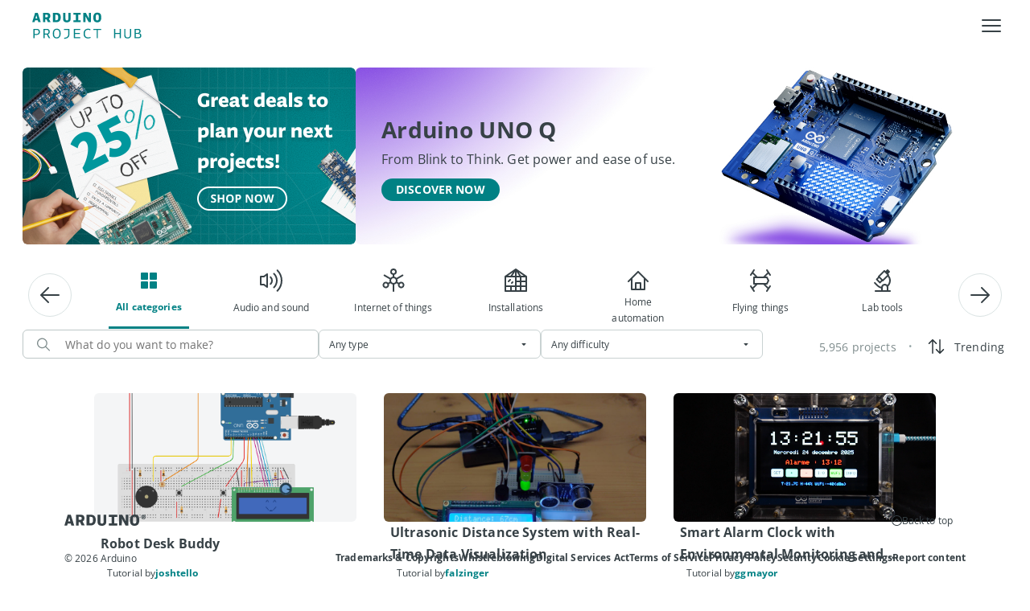

--- FILE ---
content_type: text/html; charset=utf-8
request_url: https://projecthub.arduino.cc/?by=part&part_id=21297&sort=trending
body_size: 35192
content:
<!DOCTYPE html><html lang="en"><head lang="en"><meta charSet="utf-8" data-next-head=""/><meta name="viewport" content="width=device-width" data-next-head=""/><script data-next-head="">!function(){var analytics=window.analytics=window.analytics||[];if(!analytics.initialize)if(analytics.invoked)window.console&&console.error&&console.error("Segment snippet included twice.");else{analytics.invoked=!0;analytics.methods=["trackSubmit","trackClick","trackLink","trackForm","pageview","identify","reset","group","track","ready","alias","debug","page","once","off","on","addSourceMiddleware","addIntegrationMiddleware","setAnonymousId","addDestinationMiddleware"];analytics.factory=function(e){return function(){var t=Array.prototype.slice.call(arguments);t.unshift(e);analytics.push(t);return analytics}};for(var e=0;e<analytics.methods.length;e++){var key=analytics.methods[e];analytics[key]=analytics.factory(key)}analytics.load=function(key,e){var t=document.createElement("script");t.type="text/javascript";t.async=!0;t.src="https://evs.aayinltcs.arduino.cc/5yy37B6M2UBwaTzKNi37Ls/qUh2Pce5EsyeGTFGda1mDz.min.js";var n=document.getElementsByTagName("script")[0];n.parentNode.insertBefore(t,n);analytics._loadOptions=e};analytics._writeKey="Mjvf0GrvmQYNDH0GfIhND5e8aGFynScR";analytics._cdn = "https://evs.aayinltcs.arduino.cc";analytics.SNIPPET_VERSION="4.15.3";analytics.load("Mjvf0GrvmQYNDH0GfIhND5e8aGFynScR");}}();</script><script data-next-head="">(function(w,d,s,l,i){w[l]=w[l]||[];w[l].push({'gtm.start': new Date().getTime(),event:'gtm.js'});var f=d.getElementsByTagName(s)[0], j=d.createElement(s),dl=l!='dataLayer'?'&l='+l:'';j.async=true;j.src='https://www.googletagmanager.com/gtm.js?id='+i+dl;f.parentNode.insertBefore(j,f);})(window,document,'script','dataLayer','GTM-NK2TW8L');</script><title data-next-head="">Arduino Project Hub</title><meta name="description" content="Arduino Project Hub is a website for sharing tutorials and descriptions of projects made with Arduino boards" data-next-head=""/><meta name="title" content="Arduino Project Hub" data-next-head=""/><meta property="og:title" content="Arduino Project Hub" data-next-head=""/><meta property="og:site_name" content="Arduino Project Hub" data-next-head=""/><meta name="twitter:card" content="summary_large_image" data-next-head=""/><link rel="preload" href="/fonts/OpenSans-Bold.ttf" as="font" type="font/ttf" crossorigin="anonymous"/><link rel="preload" href="/fonts/OpenSans-Regular.ttf" as="font" type="font/ttf" crossorigin="anonymous"/><link rel="preload" href="/fonts/OpenSans-SemiBold.ttf" as="font" type="font/ttf" crossorigin="anonymous"/><link rel="preload" href="/fonts/SFProDisplay-Regular.ttf" as="font" type="font/ttf" crossorigin="anonymous"/><link rel="preload" href="/fonts/RobotoMono-Medium.ttf" as="font" type="font/ttf" crossorigin="anonymous"/><link rel="stylesheet" type="text/css" href="https://cdn.arduino.cc/header-footer/prod/cookieSolution.css"/><link rel="preload" href="/_next/static/css/37b401c129cb18a5.css" as="style"/><link rel="stylesheet" href="/_next/static/css/37b401c129cb18a5.css" data-n-g=""/><link rel="preload" href="/_next/static/css/81bdcd9939dc9983.css" as="style"/><link rel="stylesheet" href="/_next/static/css/81bdcd9939dc9983.css" data-n-p=""/><link rel="preload" href="/_next/static/css/ed435d3a2af9d4d5.css" as="style"/><link rel="stylesheet" href="/_next/static/css/ed435d3a2af9d4d5.css" data-n-p=""/><noscript data-n-css=""></noscript><script defer="" nomodule="" src="/_next/static/chunks/polyfills-42372ed130431b0a.js"></script><script src="/_next/static/chunks/webpack-058de77acf5d6826.js" defer=""></script><script src="/_next/static/chunks/framework-2f3de63929c73f88.js" defer=""></script><script src="/_next/static/chunks/main-12a4f5f630365ff0.js" defer=""></script><script src="/_next/static/chunks/pages/_app-31b84f9f3eee7334.js" defer=""></script><script src="/_next/static/chunks/5a21111a-fe5badf8d771ed31.js" defer=""></script><script src="/_next/static/chunks/300ef6fe-6264b86e3b4562a4.js" defer=""></script><script src="/_next/static/chunks/98309536-d5583eac3828dd0e.js" defer=""></script><script src="/_next/static/chunks/9368-42b98242d5b30892.js" defer=""></script><script src="/_next/static/chunks/7127-78cd0d3fb8616645.js" defer=""></script><script src="/_next/static/chunks/2394-b3816bed705e2c96.js" defer=""></script><script src="/_next/static/chunks/4444-82dc473cf27242f6.js" defer=""></script><script src="/_next/static/chunks/7993-2378fc387f422681.js" defer=""></script><script src="/_next/static/chunks/3793-5c07b94e2d60c245.js" defer=""></script><script src="/_next/static/chunks/5355-63a24f0dd5a47399.js" defer=""></script><script src="/_next/static/chunks/242-da91a0b75344edfc.js" defer=""></script><script src="/_next/static/chunks/pages/index-d93a26177d03b514.js" defer=""></script><script src="/_next/static/KrM8ng2NLyvyu46UN-B0u/_buildManifest.js" defer=""></script><script src="/_next/static/KrM8ng2NLyvyu46UN-B0u/_ssgManifest.js" defer=""></script></head><body><div id="__next"><div style="min-height:100vh;display:flex;flex-direction:column"><noscript><iframe src="https://www.googletagmanager.com/ns.html?id=GTM-NK2TW8L" style="display:none;visibility:hidden"></iframe></noscript><div class="arduinoHeaderFooter_page-container__qnxHC"><nav aria-label="Main" data-orientation="horizontal" dir="ltr" class="_Root_q55wc_1 _Header_93jou_1" data-mobile="false" data-brand="true" style="z-index:1" data-ah-accent="mkr"><div class="_Header-overlay_93jou_126" data-show="false"></div><div class="_Header-inner_93jou_13"><div class="_Header-logo_93jou_30"><a class="_Header-logo_link_93jou_40" data-logo="full" href="https://arduino.cc" title="Go to arduino.cc" target="_self" rel="noopener noreferrer"><svg xmlns="http://www.w3.org/2000/svg" width="40" height="20" fill="none" viewBox="0 0 40 20"><g clip-path="url(#clip0_4730_4256)"><path fill="currentColor" fill-rule="evenodd" d="M40 10C40 4.616 35.572.244 30.146.244c-.5 0-1.014.028-1.513.114-4.22.612-7.05 3.731-8.633 6.124C18.418 4.09 15.586.97 11.367.358c-.5-.071-1.013-.114-1.513-.114C4.414.244 0 4.616 0 10s4.427 9.756 9.854 9.756c.5 0 1.014-.028 1.527-.114 4.22-.626 7.05-3.746 8.633-6.138 1.582 2.392 4.413 5.512 8.633 6.138.5.071 1.013.114 1.527.114C35.572 19.756 40 15.384 40 10m-29.119 6.224a6.4 6.4 0 0 1-1.04.071c-3.581 0-6.482-2.834-6.482-6.295 0-3.475 2.914-6.295 6.495-6.295.347 0 .694.028 1.041.071C14.88 4.36 17.307 8.391 18.14 10c-.846 1.624-3.29 5.64-7.259 6.224M29.105 3.776C25.122 4.36 22.679 8.391 21.86 10c.819 1.61 3.262 5.64 7.245 6.224.347.043.694.071 1.04.071 3.568 0 6.482-2.82 6.482-6.295 0-3.46-2.9-6.295-6.481-6.295a9 9 0 0 0-1.041.071M7.075 8.955h5.96v1.876h-5.96zm25.82 1.89h-2.009v1.97H28.96v-1.97h-2.01v-1.89h2.01V6.983h1.926v1.972h2.01zm4.568-9.52c0-.59.483-1.081 1.069-1.081.603 0 1.086.49 1.086 1.082 0 .625-.483 1.082-1.086 1.082-.586 0-1.069-.49-1.069-1.082M38.547.65h-.534v1.352h.345v-.457h.19l.189.457h.379l-.259-.507c.173-.068.259-.203.259-.389 0-.287-.155-.456-.569-.456m.88.676a.9.9 0 0 0-.896-.913c-.517 0-.88.372-.88.913 0 .558.414.913.88.913.516 0 .896-.355.896-.913m-.673-.237c0 .17-.086.22-.241.22l-.173.017v-.44h.173c.19 0 .241.05.241.203" clip-rule="evenodd"></path></g><defs><clipPath id="clip0_4730_4256"><path fill="currentColor" d="M0 .244h40v19.512H0z"></path></clipPath></defs></svg></a><a class="_Header-logo_brand_93jou_74" target="_self" rel="noopener noreferrer" href="https://arduino.cc/projecthub"><svg xmlns="http://www.w3.org/2000/svg" width="136" height="34" fill="none" viewBox="0 0 136 34"><path fill="#008184" d="M135.632 29.277c0 2.088-1.278 3.312-3.996 3.312h-4.266v-11.7h3.888c2.556 0 3.51 1.098 3.51 2.898 0 1.008-.486 2.034-1.764 2.52v.036c2.052.342 2.628 1.656 2.628 2.934m-4.356-2.16h-2.448v4.194h2.646c1.854 0 2.628-.594 2.628-2.07s-.99-2.124-2.826-2.124m1.98-3.168c0-1.224-.684-1.8-2.178-1.8h-2.25v3.78h2.142c1.35 0 2.286-.738 2.286-1.98M121.509 28.071v-7.182h1.422v7.326c0 2.7-1.026 4.554-4.302 4.554-3.222 0-4.248-1.584-4.248-4.41v-7.47h1.44v7.308c0 2.538.81 3.348 2.862 3.348 2.142 0 2.826-1.008 2.826-3.474M108.862 20.889h1.458v11.7h-1.458v-5.364h-5.58v5.364h-1.458v-11.7h1.458v5.04h5.58zM85.656 20.889v1.26h-4.032v10.44h-1.458v-10.44h-4.05v-1.26zM72.325 30.825l.36 1.224c-.918.486-2.142.72-3.402.72-3.222 0-5.4-1.746-5.4-5.958 0-3.924 2.25-6.084 5.562-6.084 1.188 0 2.412.288 3.078.702l-.486 1.35c-.666-.54-1.71-.792-2.628-.792-2.664 0-3.978 1.728-3.978 4.788 0 3.168 1.314 4.752 3.96 4.752 1.17 0 2.376-.342 2.934-.702M51.83 20.889h7.938v1.26h-6.48v3.816h5.868v1.242h-5.868v4.104h6.48v1.278H51.83zM39.399 22.167v-1.278h6.858v6.93c0 4.482-4.122 5.238-6.372 5.454l-.234-1.26c1.746-.234 5.148-.594 5.148-4.32v-5.526zM30.532 20.727c3.42 0 4.878 2.106 4.878 6.03 0 3.474-1.674 6.012-4.95 6.012-3.456 0-4.842-2.304-4.842-5.994 0-3.618 1.566-6.048 4.914-6.048m-.072 10.782c2.538 0 3.402-1.908 3.402-4.752 0-3.06-.738-4.77-3.33-4.77-2.574 0-3.366 1.62-3.366 4.788 0 2.97.648 4.734 3.294 4.734M13.979 32.589v-11.7h3.78c2.952 0 4.086 1.242 4.086 3.582 0 1.638-.828 2.772-2.178 3.276l2.772 4.842h-1.728l-2.52-4.554h-2.754v4.554zm3.816-5.796c1.404 0 2.52-.522 2.52-2.268 0-1.728-.774-2.376-2.61-2.376h-2.268v4.644zM1.494 32.589v-11.7h4.014c2.97 0 4.086 1.458 4.086 3.798 0 2.394-1.602 3.744-3.96 3.744h-2.7v4.158zm4.05-5.382c1.458 0 2.502-.594 2.502-2.43 0-1.692-.702-2.628-2.574-2.628H2.934v5.058zM80.832.727c3.33 0 5.022 1.548 5.022 6.012 0 3.384-1.242 6.03-5.004 6.03-3.366 0-4.914-2.034-4.914-5.904 0-3.528 1.35-6.138 4.896-6.138m.018 9.684c1.692 0 1.926-.972 1.926-3.672 0-2.862-.234-3.654-1.944-3.654-1.548 0-1.818.918-1.818 3.78 0 2.358.162 3.546 1.836 3.546M66.187 5.101l.018 7.488h-2.736V.889h3.15l3.798 7.02V.889h2.7v11.7h-2.934zM51.218 12.589v-2.394h3.024V3.283h-3.024V.889h8.964v2.394H57.14v6.912h3.042v2.394zM44.943 8.035V.889h2.79v7.686c0 3.456-2.646 4.194-4.716 4.194-1.998 0-4.554-.666-4.554-4.212V.889h2.898v7.128c0 1.944.684 2.394 1.782 2.394 1.314 0 1.8-.594 1.8-2.376M25.816 12.589V.889h3.834c4.374 0 5.832 2.07 5.832 5.742 0 2.772-.846 5.958-5.814 5.958zm3.744-9.342h-.846v6.948h1.098c2.394 0 2.574-1.458 2.574-3.438 0-2.286-.234-3.51-2.826-3.51M13.403 12.589V.889h4.716c3.24 0 4.464 1.656 4.464 3.906 0 1.602-.648 2.826-1.926 3.51l2.286 4.284h-3.42l-1.764-3.708H16.3v3.708zm4.428-6.03c1.008 0 1.674-.45 1.674-1.746 0-1.044-.378-1.566-1.728-1.566H16.3v3.312zM2.97 12.589H0L3.672.889H6.93l3.726 11.7H7.578l-.648-2.394H3.564zm3.366-4.644L5.184 3.661 4.122 7.945z"></path></svg></a></div><div class="_Header-content_93jou_79"><div class="arduinoHeaderFooter_container__MiSjk container"><div class="arduinoHeaderFooter_menu-container__5Fh40 row"><div class="_MenuList-wrapper_q55wc_14"><div style="position:relative"><ul data-orientation="horizontal" class="_MenuList_q55wc_5" dir="ltr"><div><a class="_Typography_6tld9_1 _Trigger_q55wc_25 _MenuItem_q55wc_21" data-font-size="x-small" data-font-weight="bold" data-radix-collection-item=""><div style="color:#EEEEE">Projects</div></a></div><div><a class="_Typography_6tld9_1 _Trigger_q55wc_25 _MenuItem_q55wc_21" data-font-size="x-small" data-font-weight="bold" data-radix-collection-item=""><div style="color:#EEEEE">Featured</div></a></div><div><a class="_Typography_6tld9_1 _Trigger_q55wc_25 _MenuItem_q55wc_21" data-font-size="x-small" data-font-weight="bold" data-radix-collection-item=""><div style="color:#EEEEE">Pro</div></a></div><div><a class="_Typography_6tld9_1 _Trigger_q55wc_25 _MenuItem_q55wc_21" data-font-size="x-small" data-font-weight="bold" data-radix-collection-item=""><div style="color:#EEEEE">For School</div></a></div><div><a class="_Typography_6tld9_1 _Trigger_q55wc_25 _MenuItem_q55wc_21" data-font-size="x-small" data-font-weight="bold" data-radix-collection-item=""><div style="color:#EEEEE">FAQ</div></a></div><div class="col"><div style="align-items:center;display:flex;gap:12px"><button class="_Typography_6tld9_1 _btn_14a4t_1 _btn--small_14a4t_43" type="button" data-font-size="x-small" data-font-weight="bold"><span>+ NEW PROJECT</span></button></div></div><div class="arduinoHeaderFooter_pointer__VcpJ4"><img alt="btn-search" loading="lazy" width="49" height="48" decoding="async" data-nimg="1" style="color:transparent" src="/_next/static/media/btn-search.88395f2d.svg"/></div><div class="arduinoHeaderFooter_cloud-icon__wX0o2 arduinoHeaderFooter_cloud-desktop__woTMZ"><img alt="btn-logo" loading="lazy" width="107" height="40" decoding="async" data-nimg="1" style="color:transparent" src="/_next/static/media/BtnCloud.a413cbe8.svg"/></div><div class="arduinoHeaderFooter_pointer__VcpJ4"><img alt="login-logo" loading="lazy" width="99" height="38" decoding="async" data-nimg="1" style="color:transparent" src="/_next/static/media/Login.68127a50.svg"/></div></ul></div></div></div></div></div><button class="_Header-hamburgher_93jou_90" data-state="closed"><svg xmlns="http://www.w3.org/2000/svg" width="1em" height="1em" fill="none" viewBox="0 0 32 32" data-show="true" class="_Header-hamburgher-icon_93jou_113"><path fill="currentColor" fill-rule="evenodd" d="M27 10H5a1 1 0 0 1 0-2h22a1 1 0 1 1 0 2m0 7H5a1 1 0 0 1 0-2h22a1 1 0 0 1 0 2M5 24h22a1 1 0 0 0 0-2H5a1 1 0 0 0 0 2" clip-rule="evenodd"></path></svg><svg width="1em" height="1em" viewBox="0 0 32 32" fill="none" xmlns="http://www.w3.org/2000/svg" data-show="false" class="_Header-hamburgher-icon_93jou_113"><path d="M24.71 23.2899C24.8037 23.3829 24.8781 23.4935 24.9289 23.6154C24.9797 23.7372 25.0058 23.8679 25.0058 23.9999C25.0058 24.132 24.9797 24.2627 24.9289 24.3845C24.8781 24.5064 24.8037 24.617 24.71 24.7099C24.617 24.8037 24.5064 24.8781 24.3846 24.9288C24.2627 24.9796 24.132 25.0057 24 25.0057C23.868 25.0057 23.7373 24.9796 23.6154 24.9288C23.4936 24.8781 23.383 24.8037 23.29 24.7099L16 17.4199L8.71 24.7099C8.61704 24.8037 8.50644 24.8781 8.38458 24.9288C8.26272 24.9796 8.13201 25.0057 8 25.0057C7.86799 25.0057 7.73728 24.9796 7.61542 24.9288C7.49356 24.8781 7.38296 24.8037 7.29 24.7099C7.19627 24.617 7.12188 24.5064 7.07111 24.3845C7.02034 24.2627 6.9942 24.132 6.9942 23.9999C6.9942 23.8679 7.02034 23.7372 7.07111 23.6154C7.12188 23.4935 7.19627 23.3829 7.29 23.2899L14.58 15.9999L7.29 8.70994C7.19676 8.6167 7.1228 8.50601 7.07234 8.38419C7.02188 8.26237 6.99591 8.1318 6.99591 7.99994C6.99591 7.86808 7.02188 7.73751 7.07234 7.61569C7.1228 7.49387 7.19676 7.38318 7.29 7.28994C7.38324 7.1967 7.49393 7.12274 7.61575 7.07228C7.73757 7.02182 7.86814 6.99585 8 6.99585C8.13186 6.99585 8.26243 7.02182 8.38425 7.07228C8.50607 7.12274 8.61676 7.1967 8.71 7.28994L16 14.5799L23.29 7.28994C23.4783 7.10164 23.7337 6.99585 24 6.99585C24.2663 6.99585 24.5217 7.10164 24.71 7.28994C24.8983 7.47825 25.0041 7.73364 25.0041 7.99994C25.0041 8.26624 24.8983 8.52164 24.71 8.70994L17.42 15.9999L24.71 23.2899Z" fill="currentColor"></path></svg></button></div><div class="_Header-menusheet_93jou_144" data-show="false"><div dir="ltr" data-orientation="vertical" class="_Header-menusheet_root_93jou_168"><div role="tablist" aria-orientation="vertical" tabindex="-1" data-orientation="vertical" style="outline:none"><div class="_Header-menusheet-group_93jou_223"><div class="container"><div class="justify-content-end align-items-center row"><div class="arduinoHeaderFooter_search-icon__2NpkU col-1"><div class="arduinoHeaderFooter_pointer__VcpJ4"><img alt="btn-search" loading="lazy" width="49" height="48" decoding="async" data-nimg="1" style="color:transparent" src="/_next/static/media/btn-search.88395f2d.svg"/></div></div><div class="col-auto"><div class="arduinoHeaderFooter_cloud-icon__wX0o2 arduinoHeaderFooter_cloud-desktop__woTMZ"><img alt="btn-logo" loading="lazy" width="107" height="40" decoding="async" data-nimg="1" style="color:transparent" src="/_next/static/media/BtnCloud.a413cbe8.svg"/></div></div><div class="col-auto"><div class="arduinoHeaderFooter_pointer__VcpJ4"><img alt="login-logo" loading="lazy" width="99" height="38" decoding="async" data-nimg="1" style="color:transparent" src="/_next/static/media/Login.68127a50.svg"/></div></div></div></div></div><div class="_Header-menusheet-group_93jou_223"><div><div class="_Header-menusheet-item_93jou_226"><span class="_Typography_6tld9_1 _Header-menusheet-item-trigger_93jou_232" data-font-size="small" data-font-weight="bold"><div style="color:#EEEEE">Projects</div></span></div></div><div><div class="_Header-menusheet-item_93jou_226"><span class="_Typography_6tld9_1 _Header-menusheet-item-trigger_93jou_232" data-font-size="small" data-font-weight="bold"><div style="color:#EEEEE">Featured</div></span></div></div><div><div class="_Header-menusheet-item_93jou_226"><span class="_Typography_6tld9_1 _Header-menusheet-item-trigger_93jou_232" data-font-size="small" data-font-weight="bold"><div style="color:#EEEEE">Pro</div></span></div></div><div><div class="_Header-menusheet-item_93jou_226"><span class="_Typography_6tld9_1 _Header-menusheet-item-trigger_93jou_232" data-font-size="small" data-font-weight="bold"><div style="color:#EEEEE">For School</div></span></div></div><div><div class="_Header-menusheet-item_93jou_226"><span class="_Typography_6tld9_1 _Header-menusheet-item-trigger_93jou_232" data-font-size="small" data-font-weight="bold"><div style="color:#EEEEE">FAQ</div></span></div></div><div class="_Header-menusheet-item_93jou_226"><span class="_Typography_6tld9_1 _Header-menusheet-item-trigger_93jou_232" data-font-size="small" data-font-weight="bold"><div style="align-items:center;display:flex;gap:12px"><button class="_Typography_6tld9_1 _btn_14a4t_1 _btn--small_14a4t_43" type="button" data-font-size="x-small" data-font-weight="bold"><span>+ NEW PROJECT</span></button></div></span></div></div></div><div class="_Header-menusheet_root_second_93jou_183" data-show="false"></div></div></div><div class="_ViewportPosition_q55wc_96"></div></nav><div class="arduinoHeaderFooter_page-content__jK5UI"><div class="newHome_main-wrapper__tcfhK container-fluid"><div class="newHome_module__UbW_2 newHome_banner__zEVyi"><a href="https://store-usa.arduino.cc/pages/winter-sales" target="_blank" class="homeBanner_custom-link__rOfYv" style="pointer-events:auto"><div class="homeBanner_banner-wrapper__rKr2x" style="width:498px;height:260px"><div style="width:200px"><img alt="Image" loading="eager" decoding="async" data-nimg="fill" style="position:absolute;height:100%;width:100%;left:0;top:0;right:0;bottom:0;object-fit:cover;color:transparent" src="https://assets.arduinocontent.cc/WinterSales_desktop.png"/></div></div></a><div class="homeBanner_banner-wrapper__rKr2x" style="width:auto;height:260px;flex-grow:1"><img alt="Image" loading="eager" decoding="async" data-nimg="fill" style="position:absolute;height:100%;width:100%;left:0;top:0;right:0;bottom:0;object-fit:cover;color:transparent" src="https://assets.arduinocontent.cc/UnoQ-big.jpg"/><div class="homeBanner_text-wrapper__HwV6O" style="align-items:flex-start;text-align:left;min-width:240px"><p class="h3 " style="font-family:OpenSans-Bold;margin-bottom:0;color:#374146;line-height:170%;letter-spacing:0.01em">Arduino UNO Q</p><p class="h6 " style="font-family:OpenSans-Regular;margin-bottom:0;color:#374146;line-height:170%;letter-spacing:0.01em">From Blink to Think. Get power and ease of use.</p><div class="homeBanner_button-wrapper__HQBe8"><div class="homeBanner_buttons-container__vf4pC"><a href="https://www.arduino.cc/product-uno-q" target="_blank" style="pointer-events:auto;margin-bottom:auto" class="homeBanner_custom-link__rOfYv"><button class="_Typography_6tld9_1 _btn_14a4t_1 _btn--small_14a4t_43" type="button" data-font-size="x-small" data-font-weight="bold"><span>DISCOVER NOW</span></button></a></div></div></div></div></div><div class="newHome_main-container__mtyE4"><div class="newHome_module__UbW_2 newHome_categories___AJYL"><div class="newHome_carousel-wrapper__JS263"><div class="react-multi-carousel-list  " dir="ltr"><ul class="react-multi-carousel-track " style="transition:none;overflow:unset;transform:translate3d(0px,0,0)"></ul></div></div></div><div style="padding:0;margin:0"><div class="searchFilters_container__ewVVF"><div class="searchFilters_secondary-container__hOvel"><div class="searchFilters_autocomplete-wrapper__uPncp"><div><div class="customSearch_input-wrapper__WoTyn"><svg xmlns="http://www.w3.org/2000/svg" width="16" height="17" fill="none"><path d="m15.811 15.404-4.473-4.473a6.39 6.39 0 1 0-.907.907l4.473 4.473a.64.64 0 1 0 .907-.907Zm-9.399-3.38a5.111 5.111 0 1 1 0-10.223 5.111 5.111 0 0 1 0 10.223Z" fill="#7F8C8D"></path></svg><input class="customSearch_input__rLQ1M" id="input" type="text" autoComplete="off" placeholder="What do you want to make?" value=""/><div style="width:5%"></div></div></div></div><div class="searchFilters_filter-wrapper__BR8gW"><div class="_InputBox_1cz91_1"><div class="_Typography_6tld9_1 _InputBox__wrapper_1cz91_11 _InputBox__wrapper--small_1cz91_38 _Select_p4qq7_1" data-state="closed" data-errored="false" aria-invalid="false" data-success="false" data-labeled="false" data-shiftlabel="false" type="button" aria-haspopup="listbox" aria-expanded="false" aria-controls="downshift-:Rmad9n6:-menu" aria-activedescendant="" aria-labelledby="downshift-:Rmad9n6:-label" id="downshift-:Rmad9n6:-toggle-button" role="combobox" tabindex="0" data-font-size="xx-small" data-font-weight="regular"><div class="_InputBox__input_1cz91_67"><div style="display:flex;flex:1;gap:4px;align-items:center"><input type="hidden"/><span class="_Typography_6tld9_1" data-truncate="true">Any type</span></div></div><div class="_InputBox--Icons_1cz91_122"><div class="_Select__icon_p4qq7_4 _Select__icon-chevron_p4qq7_4"><svg width="1em" height="1em" viewBox="0 0 32 32" fill="none" xmlns="http://www.w3.org/2000/svg"><path d="M20.71 15.71L16.71 19.71C16.617 19.8037 16.5064 19.8781 16.3846 19.9289C16.2627 19.9797 16.132 20.0058 16 20.0058C15.868 20.0058 15.7373 19.9797 15.6154 19.9289C15.4936 19.8781 15.383 19.8037 15.29 19.71L11.29 15.71C11.1512 15.5694 11.0572 15.3908 11.0199 15.1968C10.9825 15.0028 11.0034 14.8021 11.08 14.62C11.155 14.4374 11.2824 14.2811 11.4461 14.1707C11.6099 14.0604 11.8026 14.001 12 14H20C20.1974 14.001 20.3901 14.0604 20.5539 14.1707C20.7176 14.2811 20.845 14.4374 20.92 14.62C20.9966 14.8021 21.0175 15.0028 20.9801 15.1968C20.9428 15.3908 20.8488 15.5694 20.71 15.71Z" fill="currentColor"></path></svg></div></div></div></div></div><div class="searchFilters_filter-wrapper__BR8gW"><div class="_InputBox_1cz91_1"><div class="_Typography_6tld9_1 _InputBox__wrapper_1cz91_11 _InputBox__wrapper--small_1cz91_38 _Select_p4qq7_1" data-state="closed" data-errored="false" aria-invalid="false" data-success="false" data-labeled="false" data-shiftlabel="false" type="button" aria-haspopup="listbox" aria-expanded="false" aria-controls="downshift-:Rqad9n6:-menu" aria-activedescendant="" aria-labelledby="downshift-:Rqad9n6:-label" id="downshift-:Rqad9n6:-toggle-button" role="combobox" tabindex="0" data-font-size="xx-small" data-font-weight="regular"><div class="_InputBox__input_1cz91_67"><div style="display:flex;flex:1;gap:4px;align-items:center"><input type="hidden"/><span class="_Typography_6tld9_1" data-truncate="true">Any difficulty</span></div></div><div class="_InputBox--Icons_1cz91_122"><div class="_Select__icon_p4qq7_4 _Select__icon-chevron_p4qq7_4"><svg width="1em" height="1em" viewBox="0 0 32 32" fill="none" xmlns="http://www.w3.org/2000/svg"><path d="M20.71 15.71L16.71 19.71C16.617 19.8037 16.5064 19.8781 16.3846 19.9289C16.2627 19.9797 16.132 20.0058 16 20.0058C15.868 20.0058 15.7373 19.9797 15.6154 19.9289C15.4936 19.8781 15.383 19.8037 15.29 19.71L11.29 15.71C11.1512 15.5694 11.0572 15.3908 11.0199 15.1968C10.9825 15.0028 11.0034 14.8021 11.08 14.62C11.155 14.4374 11.2824 14.2811 11.4461 14.1707C11.6099 14.0604 11.8026 14.001 12 14H20C20.1974 14.001 20.3901 14.0604 20.5539 14.1707C20.7176 14.2811 20.845 14.4374 20.92 14.62C20.9966 14.8021 21.0175 15.0028 20.9801 15.1968C20.9428 15.3908 20.8488 15.5694 20.71 15.71Z" fill="currentColor"></path></svg></div></div></div></div></div></div><div class="searchFilters_sort-wrapper__AU7yh"><div style="width:max-content;padding-left:15px"><p class="p " style="font-family:OpenSans-Regular;margin-bottom:0;color:#7F8C8D;line-height:170%;letter-spacing:0.01em;font-size:14px">5,956 projects</p></div><div class="searchFilters_bullet-wrapper__ilDnE"><p class="p " style="font-family:OpenSans-Regular;margin-bottom:0;color:#95a5a6;line-height:170%;letter-spacing:0.01em">• </p></div><div class="sort_container__ss_74"><div><button class="sort_sort-button__WAJpz"><div class="sort_sort-mobile__q44B1"><svg width="25" height="24" fill="none" xmlns="http://www.w3.org/2000/svg"><path d="M11.967 8.783 8.75 5.558V20.25a.75.75 0 1 1-1.5 0V5.558L4.033 8.783a.753.753 0 0 1-1.065-1.065l4.5-4.5a.75.75 0 0 1 1.065 0l4.5 4.5a.75.75 0 0 1-.82 1.227.75.75 0 0 1-.245-.162ZM22.032 16.282l-4.5 4.5A.75.75 0 0 1 17 21a.748.748 0 0 1-.532-.218l-4.5-4.5a.753.753 0 0 1 1.065-1.065l3.217 3.218V3.75a.75.75 0 1 1 1.5 0v14.685l3.218-3.217a.753.753 0 0 1 1.064 1.064Z" fill="#2C353A"></path></svg></div><div class="sort_sort-label___cS0H"><p class="p " style="font-family:OpenSans-Regular;margin-bottom:0;color:#374146;line-height:170%;letter-spacing:0.01em;font-size:14px">Trending</p></div></button></div></div></div></div><div style="display:flex;flex-wrap:wrap;justify-content:center"><div class="search_hits-cards__90AD6"><a class="card_custom-link__e0_2_"><div class="_card_p37j8_1 card_card__QxU_G  false false false" data-orientation="vertical"><div class="_card__image_p37j8_36"></div><div class="_card__content_p37j8_94"><div class="_card__text_p37j8_40"><span class="_Typography_6tld9_1 _card__text-title_p37j8_82" data-font-size="x-small" data-font-weight="bold"><div class="card_title-wrapper__NwAQ6"><p class="h6 card_title__1MGpn" style="font-family:OpenSans-Bold;margin-bottom:0;color:#374146;line-height:170%;letter-spacing:0.01em">Robot Desk Buddy</p></div></span><span class="_Typography_6tld9_1 _card__text-description_p37j8_88" data-font-size="xx-small"><div class="card_text-container__3dA1q"><div class="card_project-showcase__PFSTM"><div style="display:flex;flex-direction:row;gap:4px;flex-wrap:wrap"><div><p class="p " style="font-family:OpenSans-Regular;margin-bottom:0;color:#374146;line-height:170%;letter-spacing:0.01em">Tutorial by</p></div><div class="card_link-wrapper__Fg1zl"><p class="p " style="font-family:OpenSans-Bold;margin-bottom:0;color:#008184;line-height:170%;letter-spacing:0.01em;word-break:break-word">joshtello</p></div></div></div><div><div class="projectInfoCard_project-info__kcV4h"><div class="projectInfoCard_data-wrapper__6aoz6"><svg xmlns="http://www.w3.org/2000/svg" width="16" height="16" fill="none"><path fill="#95A5A6" fill-rule="evenodd" d="M3.995 11.334A7.531 7.531 0 0 0 8 12.5a7.531 7.531 0 0 0 6.775-4.285.5.5 0 0 0 0-.43 7.5 7.5 0 0 0-13.55 0 .5.5 0 0 0 0 .43 7.53 7.53 0 0 0 2.77 3.119Zm.634-.78A6.5 6.5 0 0 1 2.235 8a6.5 6.5 0 0 1 11.53 0 6.5 6.5 0 0 1-9.136 2.555Zm1.982-.475A2.5 2.5 0 1 0 9.39 5.92 2.5 2.5 0 0 0 6.61 10.08Zm.556-3.326a1.5 1.5 0 1 1 1.666 2.494 1.5 1.5 0 0 1-1.666-2.494Z" clip-rule="evenodd"></path></svg><p class="p " style="font-family:OpenSans-Regular;margin-bottom:0;color:#374146;line-height:170%;letter-spacing:0.01em">5706</p></div><div class="projectInfoCard_bullet-wrapper__TqpEh"><p class="p " style="font-family:OpenSans-Regular;margin-bottom:0;color:#374146;line-height:170%;letter-spacing:0.01em">• </p></div><div class="projectInfoCard_data-wrapper__6aoz6"><svg xmlns="http://www.w3.org/2000/svg" width="16" height="16" fill="none"><path fill="#95A5A6" d="M4.5 14.5a.42.42 0 0 1-.19-.04A.5.5 0 0 1 4 14v-2.55A2.5 2.5 0 0 1 2 9V4.5A2.5 2.5 0 0 1 4.5 2h7A2.5 2.5 0 0 1 14 4.5V9a2.5 2.5 0 0 1-2.5 2.5H7.705l-2.85 2.855a.501.501 0 0 1-.355.145ZM4.5 3A1.5 1.5 0 0 0 3 4.5V9a1.5 1.5 0 0 0 1.5 1.5.5.5 0 0 1 .5.5v1.795l2.145-2.15A.501.501 0 0 1 7.5 10.5h4A1.5 1.5 0 0 0 13 9V4.5A1.5 1.5 0 0 0 11.5 3h-7Z"></path></svg><p class="p " style="font-family:OpenSans-Regular;margin-bottom:0;color:#374146;line-height:170%;letter-spacing:0.01em">1</p><div class="projectInfoCard_bullet-wrapper__TqpEh"><p class="p " style="font-family:OpenSans-Regular;margin-bottom:0;color:#374146;line-height:170%;letter-spacing:0.01em">• </p></div></div><div class="projectInfoCard_data-wrapper__6aoz6"><svg xmlns="http://www.w3.org/2000/svg" width="16" height="16" fill="none"><path fill="#95A5A6" d="M13 5.5h-3V4a2.5 2.5 0 0 0-2.5-2.5c-.23 0-.43.155-.485.38L6.05 5.745 4.79 7H2c-.275 0-.5.225-.5.5V14c0 .275.225.5.5.5h9c1.93 0 3.5-1.57 3.5-3.5V7c0-.825-.675-1.5-1.5-1.5ZM2.5 8h2v5.5h-2V8Zm11 3a2.5 2.5 0 0 1-2.5 2.5H5.5V7.71l1.355-1.355a.477.477 0 0 0 .13-.235l.895-3.57C8.525 2.715 9 3.305 9 4v2c0 .275.225.5.5.5H13c.275 0 .5.225.5.5v4Z"></path></svg><p class="p " style="font-family:OpenSans-Regular;margin-bottom:0;color:#374146;line-height:170%;letter-spacing:0.01em">9</p></div></div></div></div></span></div></div></div></a></div><div class="search_hits-cards__90AD6"><a class="card_custom-link__e0_2_"><div class="_card_p37j8_1 card_card__QxU_G  false false false" data-orientation="vertical"><div class="_card__image_p37j8_36"></div><div class="_card__content_p37j8_94"><div class="_card__text_p37j8_40"><span class="_Typography_6tld9_1 _card__text-title_p37j8_82" data-font-size="x-small" data-font-weight="bold"><div class="card_title-wrapper__NwAQ6"><p class="h6 card_title__1MGpn" style="font-family:OpenSans-Bold;margin-bottom:0;color:#374146;line-height:170%;letter-spacing:0.01em">Ultrasonic Distance System with Real-Time Data Visualization</p></div></span><span class="_Typography_6tld9_1 _card__text-description_p37j8_88" data-font-size="xx-small"><div class="card_text-container__3dA1q"><div class="card_project-showcase__PFSTM"><div style="display:flex;flex-direction:row;gap:4px;flex-wrap:wrap"><div><p class="p " style="font-family:OpenSans-Regular;margin-bottom:0;color:#374146;line-height:170%;letter-spacing:0.01em">Tutorial by</p></div><div class="card_link-wrapper__Fg1zl"><p class="p " style="font-family:OpenSans-Bold;margin-bottom:0;color:#008184;line-height:170%;letter-spacing:0.01em;word-break:break-word">falzinger</p></div></div></div><div><div class="projectInfoCard_project-info__kcV4h"><div class="projectInfoCard_data-wrapper__6aoz6"><svg xmlns="http://www.w3.org/2000/svg" width="16" height="16" fill="none"><path fill="#95A5A6" fill-rule="evenodd" d="M3.995 11.334A7.531 7.531 0 0 0 8 12.5a7.531 7.531 0 0 0 6.775-4.285.5.5 0 0 0 0-.43 7.5 7.5 0 0 0-13.55 0 .5.5 0 0 0 0 .43 7.53 7.53 0 0 0 2.77 3.119Zm.634-.78A6.5 6.5 0 0 1 2.235 8a6.5 6.5 0 0 1 11.53 0 6.5 6.5 0 0 1-9.136 2.555Zm1.982-.475A2.5 2.5 0 1 0 9.39 5.92 2.5 2.5 0 0 0 6.61 10.08Zm.556-3.326a1.5 1.5 0 1 1 1.666 2.494 1.5 1.5 0 0 1-1.666-2.494Z" clip-rule="evenodd"></path></svg><p class="p " style="font-family:OpenSans-Regular;margin-bottom:0;color:#374146;line-height:170%;letter-spacing:0.01em">2554</p></div><div class="projectInfoCard_bullet-wrapper__TqpEh"><p class="p " style="font-family:OpenSans-Regular;margin-bottom:0;color:#374146;line-height:170%;letter-spacing:0.01em">• </p></div><div class="projectInfoCard_data-wrapper__6aoz6"><svg xmlns="http://www.w3.org/2000/svg" width="16" height="16" fill="none"><path fill="#95A5A6" d="M4.5 14.5a.42.42 0 0 1-.19-.04A.5.5 0 0 1 4 14v-2.55A2.5 2.5 0 0 1 2 9V4.5A2.5 2.5 0 0 1 4.5 2h7A2.5 2.5 0 0 1 14 4.5V9a2.5 2.5 0 0 1-2.5 2.5H7.705l-2.85 2.855a.501.501 0 0 1-.355.145ZM4.5 3A1.5 1.5 0 0 0 3 4.5V9a1.5 1.5 0 0 0 1.5 1.5.5.5 0 0 1 .5.5v1.795l2.145-2.15A.501.501 0 0 1 7.5 10.5h4A1.5 1.5 0 0 0 13 9V4.5A1.5 1.5 0 0 0 11.5 3h-7Z"></path></svg><p class="p " style="font-family:OpenSans-Regular;margin-bottom:0;color:#374146;line-height:170%;letter-spacing:0.01em">0</p><div class="projectInfoCard_bullet-wrapper__TqpEh"><p class="p " style="font-family:OpenSans-Regular;margin-bottom:0;color:#374146;line-height:170%;letter-spacing:0.01em">• </p></div></div><div class="projectInfoCard_data-wrapper__6aoz6"><svg xmlns="http://www.w3.org/2000/svg" width="16" height="16" fill="none"><path fill="#95A5A6" d="M13 5.5h-3V4a2.5 2.5 0 0 0-2.5-2.5c-.23 0-.43.155-.485.38L6.05 5.745 4.79 7H2c-.275 0-.5.225-.5.5V14c0 .275.225.5.5.5h9c1.93 0 3.5-1.57 3.5-3.5V7c0-.825-.675-1.5-1.5-1.5ZM2.5 8h2v5.5h-2V8Zm11 3a2.5 2.5 0 0 1-2.5 2.5H5.5V7.71l1.355-1.355a.477.477 0 0 0 .13-.235l.895-3.57C8.525 2.715 9 3.305 9 4v2c0 .275.225.5.5.5H13c.275 0 .5.225.5.5v4Z"></path></svg><p class="p " style="font-family:OpenSans-Regular;margin-bottom:0;color:#374146;line-height:170%;letter-spacing:0.01em">1</p></div></div></div></div></span></div></div></div></a></div><div class="search_hits-cards__90AD6"><a class="card_custom-link__e0_2_"><div class="_card_p37j8_1 card_card__QxU_G  false false false" data-orientation="vertical"><div class="_card__image_p37j8_36"></div><div class="_card__content_p37j8_94"><div class="_card__text_p37j8_40"><span class="_Typography_6tld9_1 _card__text-title_p37j8_82" data-font-size="x-small" data-font-weight="bold"><div class="card_title-wrapper__NwAQ6"><p class="h6 card_title__1MGpn" style="font-family:OpenSans-Bold;margin-bottom:0;color:#374146;line-height:170%;letter-spacing:0.01em">Smart Alarm Clock with Environmental Monitoring and Gesture Control</p></div></span><span class="_Typography_6tld9_1 _card__text-description_p37j8_88" data-font-size="xx-small"><div class="card_text-container__3dA1q"><div class="card_project-showcase__PFSTM"><div style="display:flex;flex-direction:row;gap:4px;flex-wrap:wrap"><div><p class="p " style="font-family:OpenSans-Regular;margin-bottom:0;color:#374146;line-height:170%;letter-spacing:0.01em">Tutorial by</p></div><div class="card_link-wrapper__Fg1zl"><p class="p " style="font-family:OpenSans-Bold;margin-bottom:0;color:#008184;line-height:170%;letter-spacing:0.01em;word-break:break-word">ggmayor</p></div></div></div><div><div class="projectInfoCard_project-info__kcV4h"><div class="projectInfoCard_data-wrapper__6aoz6"><svg xmlns="http://www.w3.org/2000/svg" width="16" height="16" fill="none"><path fill="#95A5A6" fill-rule="evenodd" d="M3.995 11.334A7.531 7.531 0 0 0 8 12.5a7.531 7.531 0 0 0 6.775-4.285.5.5 0 0 0 0-.43 7.5 7.5 0 0 0-13.55 0 .5.5 0 0 0 0 .43 7.53 7.53 0 0 0 2.77 3.119Zm.634-.78A6.5 6.5 0 0 1 2.235 8a6.5 6.5 0 0 1 11.53 0 6.5 6.5 0 0 1-9.136 2.555Zm1.982-.475A2.5 2.5 0 1 0 9.39 5.92 2.5 2.5 0 0 0 6.61 10.08Zm.556-3.326a1.5 1.5 0 1 1 1.666 2.494 1.5 1.5 0 0 1-1.666-2.494Z" clip-rule="evenodd"></path></svg><p class="p " style="font-family:OpenSans-Regular;margin-bottom:0;color:#374146;line-height:170%;letter-spacing:0.01em">1634</p></div><div class="projectInfoCard_bullet-wrapper__TqpEh"><p class="p " style="font-family:OpenSans-Regular;margin-bottom:0;color:#374146;line-height:170%;letter-spacing:0.01em">• </p></div><div class="projectInfoCard_data-wrapper__6aoz6"><svg xmlns="http://www.w3.org/2000/svg" width="16" height="16" fill="none"><path fill="#95A5A6" d="M4.5 14.5a.42.42 0 0 1-.19-.04A.5.5 0 0 1 4 14v-2.55A2.5 2.5 0 0 1 2 9V4.5A2.5 2.5 0 0 1 4.5 2h7A2.5 2.5 0 0 1 14 4.5V9a2.5 2.5 0 0 1-2.5 2.5H7.705l-2.85 2.855a.501.501 0 0 1-.355.145ZM4.5 3A1.5 1.5 0 0 0 3 4.5V9a1.5 1.5 0 0 0 1.5 1.5.5.5 0 0 1 .5.5v1.795l2.145-2.15A.501.501 0 0 1 7.5 10.5h4A1.5 1.5 0 0 0 13 9V4.5A1.5 1.5 0 0 0 11.5 3h-7Z"></path></svg><p class="p " style="font-family:OpenSans-Regular;margin-bottom:0;color:#374146;line-height:170%;letter-spacing:0.01em">0</p><div class="projectInfoCard_bullet-wrapper__TqpEh"><p class="p " style="font-family:OpenSans-Regular;margin-bottom:0;color:#374146;line-height:170%;letter-spacing:0.01em">• </p></div></div><div class="projectInfoCard_data-wrapper__6aoz6"><svg xmlns="http://www.w3.org/2000/svg" width="16" height="16" fill="none"><path fill="#95A5A6" d="M13 5.5h-3V4a2.5 2.5 0 0 0-2.5-2.5c-.23 0-.43.155-.485.38L6.05 5.745 4.79 7H2c-.275 0-.5.225-.5.5V14c0 .275.225.5.5.5h9c1.93 0 3.5-1.57 3.5-3.5V7c0-.825-.675-1.5-1.5-1.5ZM2.5 8h2v5.5h-2V8Zm11 3a2.5 2.5 0 0 1-2.5 2.5H5.5V7.71l1.355-1.355a.477.477 0 0 0 .13-.235l.895-3.57C8.525 2.715 9 3.305 9 4v2c0 .275.225.5.5.5H13c.275 0 .5.225.5.5v4Z"></path></svg><p class="p " style="font-family:OpenSans-Regular;margin-bottom:0;color:#374146;line-height:170%;letter-spacing:0.01em">2</p></div></div></div></div></span></div></div></div></a></div><div class="search_hits-cards__90AD6"><a class="card_custom-link__e0_2_"><div class="_card_p37j8_1 card_card__QxU_G  false false false" data-orientation="vertical"><div class="_card__image_p37j8_36"></div><div class="_card__content_p37j8_94"><div class="_card__text_p37j8_40"><span class="_Typography_6tld9_1 _card__text-title_p37j8_82" data-font-size="x-small" data-font-weight="bold"><div class="card_title-wrapper__NwAQ6"><p class="h6 card_title__1MGpn" style="font-family:OpenSans-Bold;margin-bottom:0;color:#374146;line-height:170%;letter-spacing:0.01em">Dual Axis Solar Tracker System Using Arduino</p></div></span><span class="_Typography_6tld9_1 _card__text-description_p37j8_88" data-font-size="xx-small"><div class="card_text-container__3dA1q"><div class="card_project-showcase__PFSTM"><div style="display:flex;flex-direction:row;gap:4px;flex-wrap:wrap"><div><p class="p " style="font-family:OpenSans-Regular;margin-bottom:0;color:#374146;line-height:170%;letter-spacing:0.01em">Showcase by</p></div><div class="card_link-wrapper__Fg1zl"><p class="p " style="font-family:OpenSans-Bold;margin-bottom:0;color:#008184;line-height:170%;letter-spacing:0.01em;word-break:break-word">rinme</p></div></div></div><div><div class="projectInfoCard_project-info__kcV4h"><div class="projectInfoCard_data-wrapper__6aoz6"><svg xmlns="http://www.w3.org/2000/svg" width="16" height="16" fill="none"><path fill="#95A5A6" fill-rule="evenodd" d="M3.995 11.334A7.531 7.531 0 0 0 8 12.5a7.531 7.531 0 0 0 6.775-4.285.5.5 0 0 0 0-.43 7.5 7.5 0 0 0-13.55 0 .5.5 0 0 0 0 .43 7.53 7.53 0 0 0 2.77 3.119Zm.634-.78A6.5 6.5 0 0 1 2.235 8a6.5 6.5 0 0 1 11.53 0 6.5 6.5 0 0 1-9.136 2.555Zm1.982-.475A2.5 2.5 0 1 0 9.39 5.92 2.5 2.5 0 0 0 6.61 10.08Zm.556-3.326a1.5 1.5 0 1 1 1.666 2.494 1.5 1.5 0 0 1-1.666-2.494Z" clip-rule="evenodd"></path></svg><p class="p " style="font-family:OpenSans-Regular;margin-bottom:0;color:#374146;line-height:170%;letter-spacing:0.01em">5962</p></div><div class="projectInfoCard_bullet-wrapper__TqpEh"><p class="p " style="font-family:OpenSans-Regular;margin-bottom:0;color:#374146;line-height:170%;letter-spacing:0.01em">• </p></div><div class="projectInfoCard_data-wrapper__6aoz6"><svg xmlns="http://www.w3.org/2000/svg" width="16" height="16" fill="none"><path fill="#95A5A6" d="M4.5 14.5a.42.42 0 0 1-.19-.04A.5.5 0 0 1 4 14v-2.55A2.5 2.5 0 0 1 2 9V4.5A2.5 2.5 0 0 1 4.5 2h7A2.5 2.5 0 0 1 14 4.5V9a2.5 2.5 0 0 1-2.5 2.5H7.705l-2.85 2.855a.501.501 0 0 1-.355.145ZM4.5 3A1.5 1.5 0 0 0 3 4.5V9a1.5 1.5 0 0 0 1.5 1.5.5.5 0 0 1 .5.5v1.795l2.145-2.15A.501.501 0 0 1 7.5 10.5h4A1.5 1.5 0 0 0 13 9V4.5A1.5 1.5 0 0 0 11.5 3h-7Z"></path></svg><p class="p " style="font-family:OpenSans-Regular;margin-bottom:0;color:#374146;line-height:170%;letter-spacing:0.01em">0</p><div class="projectInfoCard_bullet-wrapper__TqpEh"><p class="p " style="font-family:OpenSans-Regular;margin-bottom:0;color:#374146;line-height:170%;letter-spacing:0.01em">• </p></div></div><div class="projectInfoCard_data-wrapper__6aoz6"><svg xmlns="http://www.w3.org/2000/svg" width="16" height="16" fill="none"><path fill="#95A5A6" d="M13 5.5h-3V4a2.5 2.5 0 0 0-2.5-2.5c-.23 0-.43.155-.485.38L6.05 5.745 4.79 7H2c-.275 0-.5.225-.5.5V14c0 .275.225.5.5.5h9c1.93 0 3.5-1.57 3.5-3.5V7c0-.825-.675-1.5-1.5-1.5ZM2.5 8h2v5.5h-2V8Zm11 3a2.5 2.5 0 0 1-2.5 2.5H5.5V7.71l1.355-1.355a.477.477 0 0 0 .13-.235l.895-3.57C8.525 2.715 9 3.305 9 4v2c0 .275.225.5.5.5H13c.275 0 .5.225.5.5v4Z"></path></svg><p class="p " style="font-family:OpenSans-Regular;margin-bottom:0;color:#374146;line-height:170%;letter-spacing:0.01em">0</p></div></div></div></div></span></div></div></div></a></div><div class="search_hits-cards__90AD6"><a class="card_custom-link__e0_2_"><div class="_card_p37j8_1 card_card__QxU_G  false false false" data-orientation="vertical"><div class="_card__image_p37j8_36"></div><div class="_card__content_p37j8_94"><div class="_card__text_p37j8_40"><span class="_Typography_6tld9_1 _card__text-title_p37j8_82" data-font-size="x-small" data-font-weight="bold"><div class="card_title-wrapper__NwAQ6"><p class="h6 card_title__1MGpn" style="font-family:OpenSans-Bold;margin-bottom:0;color:#374146;line-height:170%;letter-spacing:0.01em">LDR Light Detection System</p></div></span><span class="_Typography_6tld9_1 _card__text-description_p37j8_88" data-font-size="xx-small"><div class="card_text-container__3dA1q"><div class="card_project-showcase__PFSTM"><div style="display:flex;flex-direction:row;gap:4px;flex-wrap:wrap"><div><p class="p " style="font-family:OpenSans-Regular;margin-bottom:0;color:#374146;line-height:170%;letter-spacing:0.01em">Getting started by</p></div><div class="card_link-wrapper__Fg1zl"><p class="p " style="font-family:OpenSans-Bold;margin-bottom:0;color:#008184;line-height:170%;letter-spacing:0.01em;word-break:break-word">maitse_0511</p></div></div></div><div><div class="projectInfoCard_project-info__kcV4h"><div class="projectInfoCard_data-wrapper__6aoz6"><svg xmlns="http://www.w3.org/2000/svg" width="16" height="16" fill="none"><path fill="#95A5A6" fill-rule="evenodd" d="M3.995 11.334A7.531 7.531 0 0 0 8 12.5a7.531 7.531 0 0 0 6.775-4.285.5.5 0 0 0 0-.43 7.5 7.5 0 0 0-13.55 0 .5.5 0 0 0 0 .43 7.53 7.53 0 0 0 2.77 3.119Zm.634-.78A6.5 6.5 0 0 1 2.235 8a6.5 6.5 0 0 1 11.53 0 6.5 6.5 0 0 1-9.136 2.555Zm1.982-.475A2.5 2.5 0 1 0 9.39 5.92 2.5 2.5 0 0 0 6.61 10.08Zm.556-3.326a1.5 1.5 0 1 1 1.666 2.494 1.5 1.5 0 0 1-1.666-2.494Z" clip-rule="evenodd"></path></svg><p class="p " style="font-family:OpenSans-Regular;margin-bottom:0;color:#374146;line-height:170%;letter-spacing:0.01em">6755</p></div><div class="projectInfoCard_bullet-wrapper__TqpEh"><p class="p " style="font-family:OpenSans-Regular;margin-bottom:0;color:#374146;line-height:170%;letter-spacing:0.01em">• </p></div><div class="projectInfoCard_data-wrapper__6aoz6"><svg xmlns="http://www.w3.org/2000/svg" width="16" height="16" fill="none"><path fill="#95A5A6" d="M4.5 14.5a.42.42 0 0 1-.19-.04A.5.5 0 0 1 4 14v-2.55A2.5 2.5 0 0 1 2 9V4.5A2.5 2.5 0 0 1 4.5 2h7A2.5 2.5 0 0 1 14 4.5V9a2.5 2.5 0 0 1-2.5 2.5H7.705l-2.85 2.855a.501.501 0 0 1-.355.145ZM4.5 3A1.5 1.5 0 0 0 3 4.5V9a1.5 1.5 0 0 0 1.5 1.5.5.5 0 0 1 .5.5v1.795l2.145-2.15A.501.501 0 0 1 7.5 10.5h4A1.5 1.5 0 0 0 13 9V4.5A1.5 1.5 0 0 0 11.5 3h-7Z"></path></svg><p class="p " style="font-family:OpenSans-Regular;margin-bottom:0;color:#374146;line-height:170%;letter-spacing:0.01em">1</p><div class="projectInfoCard_bullet-wrapper__TqpEh"><p class="p " style="font-family:OpenSans-Regular;margin-bottom:0;color:#374146;line-height:170%;letter-spacing:0.01em">• </p></div></div><div class="projectInfoCard_data-wrapper__6aoz6"><svg xmlns="http://www.w3.org/2000/svg" width="16" height="16" fill="none"><path fill="#95A5A6" d="M13 5.5h-3V4a2.5 2.5 0 0 0-2.5-2.5c-.23 0-.43.155-.485.38L6.05 5.745 4.79 7H2c-.275 0-.5.225-.5.5V14c0 .275.225.5.5.5h9c1.93 0 3.5-1.57 3.5-3.5V7c0-.825-.675-1.5-1.5-1.5ZM2.5 8h2v5.5h-2V8Zm11 3a2.5 2.5 0 0 1-2.5 2.5H5.5V7.71l1.355-1.355a.477.477 0 0 0 .13-.235l.895-3.57C8.525 2.715 9 3.305 9 4v2c0 .275.225.5.5.5H13c.275 0 .5.225.5.5v4Z"></path></svg><p class="p " style="font-family:OpenSans-Regular;margin-bottom:0;color:#374146;line-height:170%;letter-spacing:0.01em">2</p></div></div></div></div></span></div></div></div></a></div><div class="search_hits-cards__90AD6"><a class="card_custom-link__e0_2_"><div class="_card_p37j8_1 card_card__QxU_G  false false false" data-orientation="vertical"><div class="_card__image_p37j8_36"></div><div class="_card__content_p37j8_94"><div class="_card__text_p37j8_40"><span class="_Typography_6tld9_1 _card__text-title_p37j8_82" data-font-size="x-small" data-font-weight="bold"><div class="card_title-wrapper__NwAQ6"><p class="h6 card_title__1MGpn" style="font-family:OpenSans-Bold;margin-bottom:0;color:#374146;line-height:170%;letter-spacing:0.01em">Alarm system with IR remote for passcode</p></div></span><span class="_Typography_6tld9_1 _card__text-description_p37j8_88" data-font-size="xx-small"><div class="card_text-container__3dA1q"><div class="card_project-showcase__PFSTM"><div style="display:flex;flex-direction:row;gap:4px;flex-wrap:wrap"><div><p class="p " style="font-family:OpenSans-Regular;margin-bottom:0;color:#374146;line-height:170%;letter-spacing:0.01em">Tutorial by</p></div><div class="card_link-wrapper__Fg1zl"><p class="p " style="font-family:OpenSans-Bold;margin-bottom:0;color:#008184;line-height:170%;letter-spacing:0.01em;word-break:break-word">ringostarr298</p></div></div></div><div><div class="projectInfoCard_project-info__kcV4h"><div class="projectInfoCard_data-wrapper__6aoz6"><svg xmlns="http://www.w3.org/2000/svg" width="16" height="16" fill="none"><path fill="#95A5A6" fill-rule="evenodd" d="M3.995 11.334A7.531 7.531 0 0 0 8 12.5a7.531 7.531 0 0 0 6.775-4.285.5.5 0 0 0 0-.43 7.5 7.5 0 0 0-13.55 0 .5.5 0 0 0 0 .43 7.53 7.53 0 0 0 2.77 3.119Zm.634-.78A6.5 6.5 0 0 1 2.235 8a6.5 6.5 0 0 1 11.53 0 6.5 6.5 0 0 1-9.136 2.555Zm1.982-.475A2.5 2.5 0 1 0 9.39 5.92 2.5 2.5 0 0 0 6.61 10.08Zm.556-3.326a1.5 1.5 0 1 1 1.666 2.494 1.5 1.5 0 0 1-1.666-2.494Z" clip-rule="evenodd"></path></svg><p class="p " style="font-family:OpenSans-Regular;margin-bottom:0;color:#374146;line-height:170%;letter-spacing:0.01em">2107</p></div><div class="projectInfoCard_bullet-wrapper__TqpEh"><p class="p " style="font-family:OpenSans-Regular;margin-bottom:0;color:#374146;line-height:170%;letter-spacing:0.01em">• </p></div><div class="projectInfoCard_data-wrapper__6aoz6"><svg xmlns="http://www.w3.org/2000/svg" width="16" height="16" fill="none"><path fill="#95A5A6" d="M4.5 14.5a.42.42 0 0 1-.19-.04A.5.5 0 0 1 4 14v-2.55A2.5 2.5 0 0 1 2 9V4.5A2.5 2.5 0 0 1 4.5 2h7A2.5 2.5 0 0 1 14 4.5V9a2.5 2.5 0 0 1-2.5 2.5H7.705l-2.85 2.855a.501.501 0 0 1-.355.145ZM4.5 3A1.5 1.5 0 0 0 3 4.5V9a1.5 1.5 0 0 0 1.5 1.5.5.5 0 0 1 .5.5v1.795l2.145-2.15A.501.501 0 0 1 7.5 10.5h4A1.5 1.5 0 0 0 13 9V4.5A1.5 1.5 0 0 0 11.5 3h-7Z"></path></svg><p class="p " style="font-family:OpenSans-Regular;margin-bottom:0;color:#374146;line-height:170%;letter-spacing:0.01em">1</p><div class="projectInfoCard_bullet-wrapper__TqpEh"><p class="p " style="font-family:OpenSans-Regular;margin-bottom:0;color:#374146;line-height:170%;letter-spacing:0.01em">• </p></div></div><div class="projectInfoCard_data-wrapper__6aoz6"><svg xmlns="http://www.w3.org/2000/svg" width="16" height="16" fill="none"><path fill="#95A5A6" d="M13 5.5h-3V4a2.5 2.5 0 0 0-2.5-2.5c-.23 0-.43.155-.485.38L6.05 5.745 4.79 7H2c-.275 0-.5.225-.5.5V14c0 .275.225.5.5.5h9c1.93 0 3.5-1.57 3.5-3.5V7c0-.825-.675-1.5-1.5-1.5ZM2.5 8h2v5.5h-2V8Zm11 3a2.5 2.5 0 0 1-2.5 2.5H5.5V7.71l1.355-1.355a.477.477 0 0 0 .13-.235l.895-3.57C8.525 2.715 9 3.305 9 4v2c0 .275.225.5.5.5H13c.275 0 .5.225.5.5v4Z"></path></svg><p class="p " style="font-family:OpenSans-Regular;margin-bottom:0;color:#374146;line-height:170%;letter-spacing:0.01em">2</p></div></div></div></div></span></div></div></div></a></div><div class="search_hits-cards__90AD6"><a class="card_custom-link__e0_2_"><div class="_card_p37j8_1 card_card__QxU_G  false false false" data-orientation="vertical"><div class="_card__image_p37j8_36"></div><div class="_card__content_p37j8_94"><div class="_card__text_p37j8_40"><span class="_Typography_6tld9_1 _card__text-title_p37j8_82" data-font-size="x-small" data-font-weight="bold"><div class="card_title-wrapper__NwAQ6"><p class="h6 card_title__1MGpn" style="font-family:OpenSans-Bold;margin-bottom:0;color:#374146;line-height:170%;letter-spacing:0.01em">Automatic Temperature-Adjusting Fan</p></div></span><span class="_Typography_6tld9_1 _card__text-description_p37j8_88" data-font-size="xx-small"><div class="card_text-container__3dA1q"><div class="card_project-showcase__PFSTM"><div style="display:flex;flex-direction:row;gap:4px;flex-wrap:wrap"><div><p class="p " style="font-family:OpenSans-Regular;margin-bottom:0;color:#374146;line-height:170%;letter-spacing:0.01em">Tutorial by</p></div><div class="card_link-wrapper__Fg1zl"><p class="p " style="font-family:OpenSans-Bold;margin-bottom:0;color:#008184;line-height:170%;letter-spacing:0.01em;word-break:break-word">menegoth</p></div></div></div><div><div class="projectInfoCard_project-info__kcV4h"><div class="projectInfoCard_data-wrapper__6aoz6"><svg xmlns="http://www.w3.org/2000/svg" width="16" height="16" fill="none"><path fill="#95A5A6" fill-rule="evenodd" d="M3.995 11.334A7.531 7.531 0 0 0 8 12.5a7.531 7.531 0 0 0 6.775-4.285.5.5 0 0 0 0-.43 7.5 7.5 0 0 0-13.55 0 .5.5 0 0 0 0 .43 7.53 7.53 0 0 0 2.77 3.119Zm.634-.78A6.5 6.5 0 0 1 2.235 8a6.5 6.5 0 0 1 11.53 0 6.5 6.5 0 0 1-9.136 2.555Zm1.982-.475A2.5 2.5 0 1 0 9.39 5.92 2.5 2.5 0 0 0 6.61 10.08Zm.556-3.326a1.5 1.5 0 1 1 1.666 2.494 1.5 1.5 0 0 1-1.666-2.494Z" clip-rule="evenodd"></path></svg><p class="p " style="font-family:OpenSans-Regular;margin-bottom:0;color:#374146;line-height:170%;letter-spacing:0.01em">1397</p></div><div class="projectInfoCard_bullet-wrapper__TqpEh"><p class="p " style="font-family:OpenSans-Regular;margin-bottom:0;color:#374146;line-height:170%;letter-spacing:0.01em">• </p></div><div class="projectInfoCard_data-wrapper__6aoz6"><svg xmlns="http://www.w3.org/2000/svg" width="16" height="16" fill="none"><path fill="#95A5A6" d="M4.5 14.5a.42.42 0 0 1-.19-.04A.5.5 0 0 1 4 14v-2.55A2.5 2.5 0 0 1 2 9V4.5A2.5 2.5 0 0 1 4.5 2h7A2.5 2.5 0 0 1 14 4.5V9a2.5 2.5 0 0 1-2.5 2.5H7.705l-2.85 2.855a.501.501 0 0 1-.355.145ZM4.5 3A1.5 1.5 0 0 0 3 4.5V9a1.5 1.5 0 0 0 1.5 1.5.5.5 0 0 1 .5.5v1.795l2.145-2.15A.501.501 0 0 1 7.5 10.5h4A1.5 1.5 0 0 0 13 9V4.5A1.5 1.5 0 0 0 11.5 3h-7Z"></path></svg><p class="p " style="font-family:OpenSans-Regular;margin-bottom:0;color:#374146;line-height:170%;letter-spacing:0.01em">0</p><div class="projectInfoCard_bullet-wrapper__TqpEh"><p class="p " style="font-family:OpenSans-Regular;margin-bottom:0;color:#374146;line-height:170%;letter-spacing:0.01em">• </p></div></div><div class="projectInfoCard_data-wrapper__6aoz6"><svg xmlns="http://www.w3.org/2000/svg" width="16" height="16" fill="none"><path fill="#95A5A6" d="M13 5.5h-3V4a2.5 2.5 0 0 0-2.5-2.5c-.23 0-.43.155-.485.38L6.05 5.745 4.79 7H2c-.275 0-.5.225-.5.5V14c0 .275.225.5.5.5h9c1.93 0 3.5-1.57 3.5-3.5V7c0-.825-.675-1.5-1.5-1.5ZM2.5 8h2v5.5h-2V8Zm11 3a2.5 2.5 0 0 1-2.5 2.5H5.5V7.71l1.355-1.355a.477.477 0 0 0 .13-.235l.895-3.57C8.525 2.715 9 3.305 9 4v2c0 .275.225.5.5.5H13c.275 0 .5.225.5.5v4Z"></path></svg><p class="p " style="font-family:OpenSans-Regular;margin-bottom:0;color:#374146;line-height:170%;letter-spacing:0.01em">0</p></div></div></div></div></span></div></div></div></a></div><div class="search_hits-cards__90AD6"><a class="card_custom-link__e0_2_"><div class="_card_p37j8_1 card_card__QxU_G  false false false" data-orientation="vertical"><div class="_card__image_p37j8_36"></div><div class="_card__content_p37j8_94"><div class="_card__text_p37j8_40"><span class="_Typography_6tld9_1 _card__text-title_p37j8_82" data-font-size="x-small" data-font-weight="bold"><div class="card_title-wrapper__NwAQ6"><p class="h6 card_title__1MGpn" style="font-family:OpenSans-Bold;margin-bottom:0;color:#374146;line-height:170%;letter-spacing:0.01em">Uno Q Desk Robot with Full AI Chat and Videotronic OS (Phase 1)</p></div></span><span class="_Typography_6tld9_1 _card__text-description_p37j8_88" data-font-size="xx-small"><div class="card_text-container__3dA1q"><div class="card_project-showcase__PFSTM"><div style="display:flex;flex-direction:row;gap:4px;flex-wrap:wrap"><div><p class="p " style="font-family:OpenSans-Regular;margin-bottom:0;color:#374146;line-height:170%;letter-spacing:0.01em">Work in progress by</p></div><div class="card_link-wrapper__Fg1zl"><p class="p " style="font-family:OpenSans-Bold;margin-bottom:0;color:#008184;line-height:170%;letter-spacing:0.01em;word-break:break-word">Tishin</p></div></div></div><div><div class="projectInfoCard_project-info__kcV4h"><div class="projectInfoCard_data-wrapper__6aoz6"><svg xmlns="http://www.w3.org/2000/svg" width="16" height="16" fill="none"><path fill="#95A5A6" fill-rule="evenodd" d="M3.995 11.334A7.531 7.531 0 0 0 8 12.5a7.531 7.531 0 0 0 6.775-4.285.5.5 0 0 0 0-.43 7.5 7.5 0 0 0-13.55 0 .5.5 0 0 0 0 .43 7.53 7.53 0 0 0 2.77 3.119Zm.634-.78A6.5 6.5 0 0 1 2.235 8a6.5 6.5 0 0 1 11.53 0 6.5 6.5 0 0 1-9.136 2.555Zm1.982-.475A2.5 2.5 0 1 0 9.39 5.92 2.5 2.5 0 0 0 6.61 10.08Zm.556-3.326a1.5 1.5 0 1 1 1.666 2.494 1.5 1.5 0 0 1-1.666-2.494Z" clip-rule="evenodd"></path></svg><p class="p " style="font-family:OpenSans-Regular;margin-bottom:0;color:#374146;line-height:170%;letter-spacing:0.01em">5012</p></div><div class="projectInfoCard_bullet-wrapper__TqpEh"><p class="p " style="font-family:OpenSans-Regular;margin-bottom:0;color:#374146;line-height:170%;letter-spacing:0.01em">• </p></div><div class="projectInfoCard_data-wrapper__6aoz6"><svg xmlns="http://www.w3.org/2000/svg" width="16" height="16" fill="none"><path fill="#95A5A6" d="M4.5 14.5a.42.42 0 0 1-.19-.04A.5.5 0 0 1 4 14v-2.55A2.5 2.5 0 0 1 2 9V4.5A2.5 2.5 0 0 1 4.5 2h7A2.5 2.5 0 0 1 14 4.5V9a2.5 2.5 0 0 1-2.5 2.5H7.705l-2.85 2.855a.501.501 0 0 1-.355.145ZM4.5 3A1.5 1.5 0 0 0 3 4.5V9a1.5 1.5 0 0 0 1.5 1.5.5.5 0 0 1 .5.5v1.795l2.145-2.15A.501.501 0 0 1 7.5 10.5h4A1.5 1.5 0 0 0 13 9V4.5A1.5 1.5 0 0 0 11.5 3h-7Z"></path></svg><p class="p " style="font-family:OpenSans-Regular;margin-bottom:0;color:#374146;line-height:170%;letter-spacing:0.01em">6</p><div class="projectInfoCard_bullet-wrapper__TqpEh"><p class="p " style="font-family:OpenSans-Regular;margin-bottom:0;color:#374146;line-height:170%;letter-spacing:0.01em">• </p></div></div><div class="projectInfoCard_data-wrapper__6aoz6"><svg xmlns="http://www.w3.org/2000/svg" width="16" height="16" fill="none"><path fill="#95A5A6" d="M13 5.5h-3V4a2.5 2.5 0 0 0-2.5-2.5c-.23 0-.43.155-.485.38L6.05 5.745 4.79 7H2c-.275 0-.5.225-.5.5V14c0 .275.225.5.5.5h9c1.93 0 3.5-1.57 3.5-3.5V7c0-.825-.675-1.5-1.5-1.5ZM2.5 8h2v5.5h-2V8Zm11 3a2.5 2.5 0 0 1-2.5 2.5H5.5V7.71l1.355-1.355a.477.477 0 0 0 .13-.235l.895-3.57C8.525 2.715 9 3.305 9 4v2c0 .275.225.5.5.5H13c.275 0 .5.225.5.5v4Z"></path></svg><p class="p " style="font-family:OpenSans-Regular;margin-bottom:0;color:#374146;line-height:170%;letter-spacing:0.01em">7</p></div></div></div></div></span></div></div></div></a></div><div class="search_hits-cards__90AD6"><a class="card_custom-link__e0_2_"><div class="_card_p37j8_1 card_card__QxU_G  false false false" data-orientation="vertical"><div class="_card__image_p37j8_36"></div><div class="_card__content_p37j8_94"><div class="_card__text_p37j8_40"><span class="_Typography_6tld9_1 _card__text-title_p37j8_82" data-font-size="x-small" data-font-weight="bold"><div class="card_title-wrapper__NwAQ6"><p class="h6 card_title__1MGpn" style="font-family:OpenSans-Bold;margin-bottom:0;color:#374146;line-height:170%;letter-spacing:0.01em">Build Your Own Retro-Style MP3 Player</p></div></span><span class="_Typography_6tld9_1 _card__text-description_p37j8_88" data-font-size="xx-small"><div class="card_text-container__3dA1q"><div class="card_project-showcase__PFSTM"><div style="display:flex;flex-direction:row;gap:4px;flex-wrap:wrap"><div><p class="p " style="font-family:OpenSans-Regular;margin-bottom:0;color:#374146;line-height:170%;letter-spacing:0.01em">Tutorial by</p></div><div class="card_link-wrapper__Fg1zl"><p class="p " style="font-family:OpenSans-Bold;margin-bottom:0;color:#008184;line-height:170%;letter-spacing:0.01em;word-break:break-word">kaled4809</p></div></div></div><div><div class="projectInfoCard_project-info__kcV4h"><div class="projectInfoCard_data-wrapper__6aoz6"><svg xmlns="http://www.w3.org/2000/svg" width="16" height="16" fill="none"><path fill="#95A5A6" fill-rule="evenodd" d="M3.995 11.334A7.531 7.531 0 0 0 8 12.5a7.531 7.531 0 0 0 6.775-4.285.5.5 0 0 0 0-.43 7.5 7.5 0 0 0-13.55 0 .5.5 0 0 0 0 .43 7.53 7.53 0 0 0 2.77 3.119Zm.634-.78A6.5 6.5 0 0 1 2.235 8a6.5 6.5 0 0 1 11.53 0 6.5 6.5 0 0 1-9.136 2.555Zm1.982-.475A2.5 2.5 0 1 0 9.39 5.92 2.5 2.5 0 0 0 6.61 10.08Zm.556-3.326a1.5 1.5 0 1 1 1.666 2.494 1.5 1.5 0 0 1-1.666-2.494Z" clip-rule="evenodd"></path></svg><p class="p " style="font-family:OpenSans-Regular;margin-bottom:0;color:#374146;line-height:170%;letter-spacing:0.01em">19k+</p></div><div class="projectInfoCard_bullet-wrapper__TqpEh"><p class="p " style="font-family:OpenSans-Regular;margin-bottom:0;color:#374146;line-height:170%;letter-spacing:0.01em">• </p></div><div class="projectInfoCard_data-wrapper__6aoz6"><svg xmlns="http://www.w3.org/2000/svg" width="16" height="16" fill="none"><path fill="#95A5A6" d="M4.5 14.5a.42.42 0 0 1-.19-.04A.5.5 0 0 1 4 14v-2.55A2.5 2.5 0 0 1 2 9V4.5A2.5 2.5 0 0 1 4.5 2h7A2.5 2.5 0 0 1 14 4.5V9a2.5 2.5 0 0 1-2.5 2.5H7.705l-2.85 2.855a.501.501 0 0 1-.355.145ZM4.5 3A1.5 1.5 0 0 0 3 4.5V9a1.5 1.5 0 0 0 1.5 1.5.5.5 0 0 1 .5.5v1.795l2.145-2.15A.501.501 0 0 1 7.5 10.5h4A1.5 1.5 0 0 0 13 9V4.5A1.5 1.5 0 0 0 11.5 3h-7Z"></path></svg><p class="p " style="font-family:OpenSans-Regular;margin-bottom:0;color:#374146;line-height:170%;letter-spacing:0.01em">3</p><div class="projectInfoCard_bullet-wrapper__TqpEh"><p class="p " style="font-family:OpenSans-Regular;margin-bottom:0;color:#374146;line-height:170%;letter-spacing:0.01em">• </p></div></div><div class="projectInfoCard_data-wrapper__6aoz6"><svg xmlns="http://www.w3.org/2000/svg" width="16" height="16" fill="none"><path fill="#95A5A6" d="M13 5.5h-3V4a2.5 2.5 0 0 0-2.5-2.5c-.23 0-.43.155-.485.38L6.05 5.745 4.79 7H2c-.275 0-.5.225-.5.5V14c0 .275.225.5.5.5h9c1.93 0 3.5-1.57 3.5-3.5V7c0-.825-.675-1.5-1.5-1.5ZM2.5 8h2v5.5h-2V8Zm11 3a2.5 2.5 0 0 1-2.5 2.5H5.5V7.71l1.355-1.355a.477.477 0 0 0 .13-.235l.895-3.57C8.525 2.715 9 3.305 9 4v2c0 .275.225.5.5.5H13c.275 0 .5.225.5.5v4Z"></path></svg><p class="p " style="font-family:OpenSans-Regular;margin-bottom:0;color:#374146;line-height:170%;letter-spacing:0.01em">9</p></div></div></div></div></span></div></div></div></a></div><div class="search_hits-cards__90AD6"><a class="card_custom-link__e0_2_"><div class="_card_p37j8_1 card_card__QxU_G  false false false" data-orientation="vertical"><div class="_card__image_p37j8_36"></div><div class="_card__content_p37j8_94"><div class="_card__text_p37j8_40"><span class="_Typography_6tld9_1 _card__text-title_p37j8_82" data-font-size="x-small" data-font-weight="bold"><div class="card_title-wrapper__NwAQ6"><p class="h6 card_title__1MGpn" style="font-family:OpenSans-Bold;margin-bottom:0;color:#374146;line-height:170%;letter-spacing:0.01em">Building an Ultrasonic Radar using Arduino and Processing</p></div></span><span class="_Typography_6tld9_1 _card__text-description_p37j8_88" data-font-size="xx-small"><div class="card_text-container__3dA1q"><div class="card_project-showcase__PFSTM"><div style="display:flex;flex-direction:row;gap:4px;flex-wrap:wrap"><div><p class="p " style="font-family:OpenSans-Regular;margin-bottom:0;color:#374146;line-height:170%;letter-spacing:0.01em">Showcase by</p></div><div class="card_link-wrapper__Fg1zl"><p class="p " style="font-family:OpenSans-Bold;margin-bottom:0;color:#008184;line-height:170%;letter-spacing:0.01em;word-break:break-word">diegogalvan_1294</p></div></div></div><div><div class="projectInfoCard_project-info__kcV4h"><div class="projectInfoCard_data-wrapper__6aoz6"><svg xmlns="http://www.w3.org/2000/svg" width="16" height="16" fill="none"><path fill="#95A5A6" fill-rule="evenodd" d="M3.995 11.334A7.531 7.531 0 0 0 8 12.5a7.531 7.531 0 0 0 6.775-4.285.5.5 0 0 0 0-.43 7.5 7.5 0 0 0-13.55 0 .5.5 0 0 0 0 .43 7.53 7.53 0 0 0 2.77 3.119Zm.634-.78A6.5 6.5 0 0 1 2.235 8a6.5 6.5 0 0 1 11.53 0 6.5 6.5 0 0 1-9.136 2.555Zm1.982-.475A2.5 2.5 0 1 0 9.39 5.92 2.5 2.5 0 0 0 6.61 10.08Zm.556-3.326a1.5 1.5 0 1 1 1.666 2.494 1.5 1.5 0 0 1-1.666-2.494Z" clip-rule="evenodd"></path></svg><p class="p " style="font-family:OpenSans-Regular;margin-bottom:0;color:#374146;line-height:170%;letter-spacing:0.01em">94k+</p></div><div class="projectInfoCard_bullet-wrapper__TqpEh"><p class="p " style="font-family:OpenSans-Regular;margin-bottom:0;color:#374146;line-height:170%;letter-spacing:0.01em">• </p></div><div class="projectInfoCard_data-wrapper__6aoz6"><svg xmlns="http://www.w3.org/2000/svg" width="16" height="16" fill="none"><path fill="#95A5A6" d="M4.5 14.5a.42.42 0 0 1-.19-.04A.5.5 0 0 1 4 14v-2.55A2.5 2.5 0 0 1 2 9V4.5A2.5 2.5 0 0 1 4.5 2h7A2.5 2.5 0 0 1 14 4.5V9a2.5 2.5 0 0 1-2.5 2.5H7.705l-2.85 2.855a.501.501 0 0 1-.355.145ZM4.5 3A1.5 1.5 0 0 0 3 4.5V9a1.5 1.5 0 0 0 1.5 1.5.5.5 0 0 1 .5.5v1.795l2.145-2.15A.501.501 0 0 1 7.5 10.5h4A1.5 1.5 0 0 0 13 9V4.5A1.5 1.5 0 0 0 11.5 3h-7Z"></path></svg><p class="p " style="font-family:OpenSans-Regular;margin-bottom:0;color:#374146;line-height:170%;letter-spacing:0.01em">18</p><div class="projectInfoCard_bullet-wrapper__TqpEh"><p class="p " style="font-family:OpenSans-Regular;margin-bottom:0;color:#374146;line-height:170%;letter-spacing:0.01em">• </p></div></div><div class="projectInfoCard_data-wrapper__6aoz6"><svg xmlns="http://www.w3.org/2000/svg" width="16" height="16" fill="none"><path fill="#95A5A6" d="M13 5.5h-3V4a2.5 2.5 0 0 0-2.5-2.5c-.23 0-.43.155-.485.38L6.05 5.745 4.79 7H2c-.275 0-.5.225-.5.5V14c0 .275.225.5.5.5h9c1.93 0 3.5-1.57 3.5-3.5V7c0-.825-.675-1.5-1.5-1.5ZM2.5 8h2v5.5h-2V8Zm11 3a2.5 2.5 0 0 1-2.5 2.5H5.5V7.71l1.355-1.355a.477.477 0 0 0 .13-.235l.895-3.57C8.525 2.715 9 3.305 9 4v2c0 .275.225.5.5.5H13c.275 0 .5.225.5.5v4Z"></path></svg><p class="p " style="font-family:OpenSans-Regular;margin-bottom:0;color:#374146;line-height:170%;letter-spacing:0.01em">61</p></div></div></div></div></span></div></div></div></a></div><div class="search_hits-cards__90AD6"><a class="card_custom-link__e0_2_"><div class="_card_p37j8_1 card_card__QxU_G  false false false" data-orientation="vertical"><div class="_card__image_p37j8_36"></div><div class="_card__content_p37j8_94"><div class="_card__text_p37j8_40"><span class="_Typography_6tld9_1 _card__text-title_p37j8_82" data-font-size="x-small" data-font-weight="bold"><div class="card_title-wrapper__NwAQ6"><p class="h6 card_title__1MGpn" style="font-family:OpenSans-Bold;margin-bottom:0;color:#374146;line-height:170%;letter-spacing:0.01em">Wi-Fi GPS Tracker with XIAO ESP32-S3, Geofencing &amp; Alerts</p></div></span><span class="_Typography_6tld9_1 _card__text-description_p37j8_88" data-font-size="xx-small"><div class="card_text-container__3dA1q"><div class="card_project-showcase__PFSTM"><div style="display:flex;flex-direction:row;gap:4px;flex-wrap:wrap"><div><p class="p " style="font-family:OpenSans-Regular;margin-bottom:0;color:#374146;line-height:170%;letter-spacing:0.01em">Showcase by</p></div><div class="card_link-wrapper__Fg1zl"><p class="p " style="font-family:OpenSans-Bold;margin-bottom:0;color:#008184;line-height:170%;letter-spacing:0.01em;word-break:break-word">rinme</p></div></div></div><div><div class="projectInfoCard_project-info__kcV4h"><div class="projectInfoCard_data-wrapper__6aoz6"><svg xmlns="http://www.w3.org/2000/svg" width="16" height="16" fill="none"><path fill="#95A5A6" fill-rule="evenodd" d="M3.995 11.334A7.531 7.531 0 0 0 8 12.5a7.531 7.531 0 0 0 6.775-4.285.5.5 0 0 0 0-.43 7.5 7.5 0 0 0-13.55 0 .5.5 0 0 0 0 .43 7.53 7.53 0 0 0 2.77 3.119Zm.634-.78A6.5 6.5 0 0 1 2.235 8a6.5 6.5 0 0 1 11.53 0 6.5 6.5 0 0 1-9.136 2.555Zm1.982-.475A2.5 2.5 0 1 0 9.39 5.92 2.5 2.5 0 0 0 6.61 10.08Zm.556-3.326a1.5 1.5 0 1 1 1.666 2.494 1.5 1.5 0 0 1-1.666-2.494Z" clip-rule="evenodd"></path></svg><p class="p " style="font-family:OpenSans-Regular;margin-bottom:0;color:#374146;line-height:170%;letter-spacing:0.01em">832</p></div><div class="projectInfoCard_bullet-wrapper__TqpEh"><p class="p " style="font-family:OpenSans-Regular;margin-bottom:0;color:#374146;line-height:170%;letter-spacing:0.01em">• </p></div><div class="projectInfoCard_data-wrapper__6aoz6"><svg xmlns="http://www.w3.org/2000/svg" width="16" height="16" fill="none"><path fill="#95A5A6" d="M4.5 14.5a.42.42 0 0 1-.19-.04A.5.5 0 0 1 4 14v-2.55A2.5 2.5 0 0 1 2 9V4.5A2.5 2.5 0 0 1 4.5 2h7A2.5 2.5 0 0 1 14 4.5V9a2.5 2.5 0 0 1-2.5 2.5H7.705l-2.85 2.855a.501.501 0 0 1-.355.145ZM4.5 3A1.5 1.5 0 0 0 3 4.5V9a1.5 1.5 0 0 0 1.5 1.5.5.5 0 0 1 .5.5v1.795l2.145-2.15A.501.501 0 0 1 7.5 10.5h4A1.5 1.5 0 0 0 13 9V4.5A1.5 1.5 0 0 0 11.5 3h-7Z"></path></svg><p class="p " style="font-family:OpenSans-Regular;margin-bottom:0;color:#374146;line-height:170%;letter-spacing:0.01em">0</p><div class="projectInfoCard_bullet-wrapper__TqpEh"><p class="p " style="font-family:OpenSans-Regular;margin-bottom:0;color:#374146;line-height:170%;letter-spacing:0.01em">• </p></div></div><div class="projectInfoCard_data-wrapper__6aoz6"><svg xmlns="http://www.w3.org/2000/svg" width="16" height="16" fill="none"><path fill="#95A5A6" d="M13 5.5h-3V4a2.5 2.5 0 0 0-2.5-2.5c-.23 0-.43.155-.485.38L6.05 5.745 4.79 7H2c-.275 0-.5.225-.5.5V14c0 .275.225.5.5.5h9c1.93 0 3.5-1.57 3.5-3.5V7c0-.825-.675-1.5-1.5-1.5ZM2.5 8h2v5.5h-2V8Zm11 3a2.5 2.5 0 0 1-2.5 2.5H5.5V7.71l1.355-1.355a.477.477 0 0 0 .13-.235l.895-3.57C8.525 2.715 9 3.305 9 4v2c0 .275.225.5.5.5H13c.275 0 .5.225.5.5v4Z"></path></svg><p class="p " style="font-family:OpenSans-Regular;margin-bottom:0;color:#374146;line-height:170%;letter-spacing:0.01em">0</p></div></div></div></div></span></div></div></div></a></div><div class="search_hits-cards__90AD6"><a class="card_custom-link__e0_2_"><div class="_card_p37j8_1 card_card__QxU_G  false false false" data-orientation="vertical"><div class="_card__image_p37j8_36"></div><div class="_card__content_p37j8_94"><div class="_card__text_p37j8_40"><span class="_Typography_6tld9_1 _card__text-title_p37j8_82" data-font-size="x-small" data-font-weight="bold"><div class="card_title-wrapper__NwAQ6"><p class="h6 card_title__1MGpn" style="font-family:OpenSans-Bold;margin-bottom:0;color:#374146;line-height:170%;letter-spacing:0.01em">DIY Bluetooth Controlled RC Car using Arduino, HC-05, L298N &amp; Lithium Battery</p></div></span><span class="_Typography_6tld9_1 _card__text-description_p37j8_88" data-font-size="xx-small"><div class="card_text-container__3dA1q"><div class="card_project-showcase__PFSTM"><div style="display:flex;flex-direction:row;gap:4px;flex-wrap:wrap"><div><p class="p " style="font-family:OpenSans-Regular;margin-bottom:0;color:#374146;line-height:170%;letter-spacing:0.01em">Showcase by</p></div><div class="card_link-wrapper__Fg1zl"><p class="p " style="font-family:OpenSans-Bold;margin-bottom:0;color:#008184;line-height:170%;letter-spacing:0.01em;word-break:break-word">brobotz</p></div></div></div><div><div class="projectInfoCard_project-info__kcV4h"><div class="projectInfoCard_data-wrapper__6aoz6"><svg xmlns="http://www.w3.org/2000/svg" width="16" height="16" fill="none"><path fill="#95A5A6" fill-rule="evenodd" d="M3.995 11.334A7.531 7.531 0 0 0 8 12.5a7.531 7.531 0 0 0 6.775-4.285.5.5 0 0 0 0-.43 7.5 7.5 0 0 0-13.55 0 .5.5 0 0 0 0 .43 7.53 7.53 0 0 0 2.77 3.119Zm.634-.78A6.5 6.5 0 0 1 2.235 8a6.5 6.5 0 0 1 11.53 0 6.5 6.5 0 0 1-9.136 2.555Zm1.982-.475A2.5 2.5 0 1 0 9.39 5.92 2.5 2.5 0 0 0 6.61 10.08Zm.556-3.326a1.5 1.5 0 1 1 1.666 2.494 1.5 1.5 0 0 1-1.666-2.494Z" clip-rule="evenodd"></path></svg><p class="p " style="font-family:OpenSans-Regular;margin-bottom:0;color:#374146;line-height:170%;letter-spacing:0.01em">57k+</p></div><div class="projectInfoCard_bullet-wrapper__TqpEh"><p class="p " style="font-family:OpenSans-Regular;margin-bottom:0;color:#374146;line-height:170%;letter-spacing:0.01em">• </p></div><div class="projectInfoCard_data-wrapper__6aoz6"><svg xmlns="http://www.w3.org/2000/svg" width="16" height="16" fill="none"><path fill="#95A5A6" d="M4.5 14.5a.42.42 0 0 1-.19-.04A.5.5 0 0 1 4 14v-2.55A2.5 2.5 0 0 1 2 9V4.5A2.5 2.5 0 0 1 4.5 2h7A2.5 2.5 0 0 1 14 4.5V9a2.5 2.5 0 0 1-2.5 2.5H7.705l-2.85 2.855a.501.501 0 0 1-.355.145ZM4.5 3A1.5 1.5 0 0 0 3 4.5V9a1.5 1.5 0 0 0 1.5 1.5.5.5 0 0 1 .5.5v1.795l2.145-2.15A.501.501 0 0 1 7.5 10.5h4A1.5 1.5 0 0 0 13 9V4.5A1.5 1.5 0 0 0 11.5 3h-7Z"></path></svg><p class="p " style="font-family:OpenSans-Regular;margin-bottom:0;color:#374146;line-height:170%;letter-spacing:0.01em">10</p><div class="projectInfoCard_bullet-wrapper__TqpEh"><p class="p " style="font-family:OpenSans-Regular;margin-bottom:0;color:#374146;line-height:170%;letter-spacing:0.01em">• </p></div></div><div class="projectInfoCard_data-wrapper__6aoz6"><svg xmlns="http://www.w3.org/2000/svg" width="16" height="16" fill="none"><path fill="#95A5A6" d="M13 5.5h-3V4a2.5 2.5 0 0 0-2.5-2.5c-.23 0-.43.155-.485.38L6.05 5.745 4.79 7H2c-.275 0-.5.225-.5.5V14c0 .275.225.5.5.5h9c1.93 0 3.5-1.57 3.5-3.5V7c0-.825-.675-1.5-1.5-1.5ZM2.5 8h2v5.5h-2V8Zm11 3a2.5 2.5 0 0 1-2.5 2.5H5.5V7.71l1.355-1.355a.477.477 0 0 0 .13-.235l.895-3.57C8.525 2.715 9 3.305 9 4v2c0 .275.225.5.5.5H13c.275 0 .5.225.5.5v4Z"></path></svg><p class="p " style="font-family:OpenSans-Regular;margin-bottom:0;color:#374146;line-height:170%;letter-spacing:0.01em">19</p></div></div></div></div></span></div></div></div></a></div><div class="search_hits-cards__90AD6"><a class="card_custom-link__e0_2_"><div class="_card_p37j8_1 card_card__QxU_G  false false false" data-orientation="vertical"><div class="_card__image_p37j8_36"></div><div class="_card__content_p37j8_94"><div class="_card__text_p37j8_40"><span class="_Typography_6tld9_1 _card__text-title_p37j8_82" data-font-size="x-small" data-font-weight="bold"><div class="card_title-wrapper__NwAQ6"><p class="h6 card_title__1MGpn" style="font-family:OpenSans-Bold;margin-bottom:0;color:#374146;line-height:170%;letter-spacing:0.01em">Gas Leakage Detector Using Arduino</p></div></span><span class="_Typography_6tld9_1 _card__text-description_p37j8_88" data-font-size="xx-small"><div class="card_text-container__3dA1q"><div class="card_project-showcase__PFSTM"><div style="display:flex;flex-direction:row;gap:4px;flex-wrap:wrap"><div><p class="p " style="font-family:OpenSans-Regular;margin-bottom:0;color:#374146;line-height:170%;letter-spacing:0.01em">Showcase by</p></div><div class="card_link-wrapper__Fg1zl"><p class="p " style="font-family:OpenSans-Bold;margin-bottom:0;color:#008184;line-height:170%;letter-spacing:0.01em;word-break:break-word">rinme</p></div></div></div><div><div class="projectInfoCard_project-info__kcV4h"><div class="projectInfoCard_data-wrapper__6aoz6"><svg xmlns="http://www.w3.org/2000/svg" width="16" height="16" fill="none"><path fill="#95A5A6" fill-rule="evenodd" d="M3.995 11.334A7.531 7.531 0 0 0 8 12.5a7.531 7.531 0 0 0 6.775-4.285.5.5 0 0 0 0-.43 7.5 7.5 0 0 0-13.55 0 .5.5 0 0 0 0 .43 7.53 7.53 0 0 0 2.77 3.119Zm.634-.78A6.5 6.5 0 0 1 2.235 8a6.5 6.5 0 0 1 11.53 0 6.5 6.5 0 0 1-9.136 2.555Zm1.982-.475A2.5 2.5 0 1 0 9.39 5.92 2.5 2.5 0 0 0 6.61 10.08Zm.556-3.326a1.5 1.5 0 1 1 1.666 2.494 1.5 1.5 0 0 1-1.666-2.494Z" clip-rule="evenodd"></path></svg><p class="p " style="font-family:OpenSans-Regular;margin-bottom:0;color:#374146;line-height:170%;letter-spacing:0.01em">14k+</p></div><div class="projectInfoCard_bullet-wrapper__TqpEh"><p class="p " style="font-family:OpenSans-Regular;margin-bottom:0;color:#374146;line-height:170%;letter-spacing:0.01em">• </p></div><div class="projectInfoCard_data-wrapper__6aoz6"><svg xmlns="http://www.w3.org/2000/svg" width="16" height="16" fill="none"><path fill="#95A5A6" d="M4.5 14.5a.42.42 0 0 1-.19-.04A.5.5 0 0 1 4 14v-2.55A2.5 2.5 0 0 1 2 9V4.5A2.5 2.5 0 0 1 4.5 2h7A2.5 2.5 0 0 1 14 4.5V9a2.5 2.5 0 0 1-2.5 2.5H7.705l-2.85 2.855a.501.501 0 0 1-.355.145ZM4.5 3A1.5 1.5 0 0 0 3 4.5V9a1.5 1.5 0 0 0 1.5 1.5.5.5 0 0 1 .5.5v1.795l2.145-2.15A.501.501 0 0 1 7.5 10.5h4A1.5 1.5 0 0 0 13 9V4.5A1.5 1.5 0 0 0 11.5 3h-7Z"></path></svg><p class="p " style="font-family:OpenSans-Regular;margin-bottom:0;color:#374146;line-height:170%;letter-spacing:0.01em">0</p><div class="projectInfoCard_bullet-wrapper__TqpEh"><p class="p " style="font-family:OpenSans-Regular;margin-bottom:0;color:#374146;line-height:170%;letter-spacing:0.01em">• </p></div></div><div class="projectInfoCard_data-wrapper__6aoz6"><svg xmlns="http://www.w3.org/2000/svg" width="16" height="16" fill="none"><path fill="#95A5A6" d="M13 5.5h-3V4a2.5 2.5 0 0 0-2.5-2.5c-.23 0-.43.155-.485.38L6.05 5.745 4.79 7H2c-.275 0-.5.225-.5.5V14c0 .275.225.5.5.5h9c1.93 0 3.5-1.57 3.5-3.5V7c0-.825-.675-1.5-1.5-1.5ZM2.5 8h2v5.5h-2V8Zm11 3a2.5 2.5 0 0 1-2.5 2.5H5.5V7.71l1.355-1.355a.477.477 0 0 0 .13-.235l.895-3.57C8.525 2.715 9 3.305 9 4v2c0 .275.225.5.5.5H13c.275 0 .5.225.5.5v4Z"></path></svg><p class="p " style="font-family:OpenSans-Regular;margin-bottom:0;color:#374146;line-height:170%;letter-spacing:0.01em">4</p></div></div></div></div></span></div></div></div></a></div><div class="search_hits-cards__90AD6"><a class="card_custom-link__e0_2_"><div class="_card_p37j8_1 card_card__QxU_G  false false false" data-orientation="vertical"><div class="_card__image_p37j8_36"></div><div class="_card__content_p37j8_94"><div class="_card__text_p37j8_40"><span class="_Typography_6tld9_1 _card__text-title_p37j8_82" data-font-size="x-small" data-font-weight="bold"><div class="card_title-wrapper__NwAQ6"><p class="h6 card_title__1MGpn" style="font-family:OpenSans-Bold;margin-bottom:0;color:#374146;line-height:170%;letter-spacing:0.01em">Environmental station</p></div></span><span class="_Typography_6tld9_1 _card__text-description_p37j8_88" data-font-size="xx-small"><div class="card_text-container__3dA1q"><div class="card_project-showcase__PFSTM"><div style="display:flex;flex-direction:row;gap:4px;flex-wrap:wrap"><div><p class="p " style="font-family:OpenSans-Regular;margin-bottom:0;color:#374146;line-height:170%;letter-spacing:0.01em">Tutorial by</p></div><div class="card_link-wrapper__Fg1zl"><p class="p " style="font-family:OpenSans-Bold;margin-bottom:0;color:#008184;line-height:170%;letter-spacing:0.01em;word-break:break-word">Arduino_Genuino</p></div></div></div><div><div class="projectInfoCard_project-info__kcV4h"><div class="projectInfoCard_data-wrapper__6aoz6"><svg xmlns="http://www.w3.org/2000/svg" width="16" height="16" fill="none"><path fill="#95A5A6" fill-rule="evenodd" d="M3.995 11.334A7.531 7.531 0 0 0 8 12.5a7.531 7.531 0 0 0 6.775-4.285.5.5 0 0 0 0-.43 7.5 7.5 0 0 0-13.55 0 .5.5 0 0 0 0 .43 7.53 7.53 0 0 0 2.77 3.119Zm.634-.78A6.5 6.5 0 0 1 2.235 8a6.5 6.5 0 0 1 11.53 0 6.5 6.5 0 0 1-9.136 2.555Zm1.982-.475A2.5 2.5 0 1 0 9.39 5.92 2.5 2.5 0 0 0 6.61 10.08Zm.556-3.326a1.5 1.5 0 1 1 1.666 2.494 1.5 1.5 0 0 1-1.666-2.494Z" clip-rule="evenodd"></path></svg><p class="p " style="font-family:OpenSans-Regular;margin-bottom:0;color:#374146;line-height:170%;letter-spacing:0.01em">9273</p></div><div class="projectInfoCard_bullet-wrapper__TqpEh"><p class="p " style="font-family:OpenSans-Regular;margin-bottom:0;color:#374146;line-height:170%;letter-spacing:0.01em">• </p></div><div class="projectInfoCard_data-wrapper__6aoz6"><svg xmlns="http://www.w3.org/2000/svg" width="16" height="16" fill="none"><path fill="#95A5A6" d="M4.5 14.5a.42.42 0 0 1-.19-.04A.5.5 0 0 1 4 14v-2.55A2.5 2.5 0 0 1 2 9V4.5A2.5 2.5 0 0 1 4.5 2h7A2.5 2.5 0 0 1 14 4.5V9a2.5 2.5 0 0 1-2.5 2.5H7.705l-2.85 2.855a.501.501 0 0 1-.355.145ZM4.5 3A1.5 1.5 0 0 0 3 4.5V9a1.5 1.5 0 0 0 1.5 1.5.5.5 0 0 1 .5.5v1.795l2.145-2.15A.501.501 0 0 1 7.5 10.5h4A1.5 1.5 0 0 0 13 9V4.5A1.5 1.5 0 0 0 11.5 3h-7Z"></path></svg><p class="p " style="font-family:OpenSans-Regular;margin-bottom:0;color:#374146;line-height:170%;letter-spacing:0.01em">0</p><div class="projectInfoCard_bullet-wrapper__TqpEh"><p class="p " style="font-family:OpenSans-Regular;margin-bottom:0;color:#374146;line-height:170%;letter-spacing:0.01em">• </p></div></div><div class="projectInfoCard_data-wrapper__6aoz6"><svg xmlns="http://www.w3.org/2000/svg" width="16" height="16" fill="none"><path fill="#95A5A6" d="M13 5.5h-3V4a2.5 2.5 0 0 0-2.5-2.5c-.23 0-.43.155-.485.38L6.05 5.745 4.79 7H2c-.275 0-.5.225-.5.5V14c0 .275.225.5.5.5h9c1.93 0 3.5-1.57 3.5-3.5V7c0-.825-.675-1.5-1.5-1.5ZM2.5 8h2v5.5h-2V8Zm11 3a2.5 2.5 0 0 1-2.5 2.5H5.5V7.71l1.355-1.355a.477.477 0 0 0 .13-.235l.895-3.57C8.525 2.715 9 3.305 9 4v2c0 .275.225.5.5.5H13c.275 0 .5.225.5.5v4Z"></path></svg><p class="p " style="font-family:OpenSans-Regular;margin-bottom:0;color:#374146;line-height:170%;letter-spacing:0.01em">2</p></div></div></div></div></span></div></div></div></a></div><div class="search_hits-cards__90AD6"><a class="card_custom-link__e0_2_"><div class="_card_p37j8_1 card_card__QxU_G  false false false" data-orientation="vertical"><div class="_card__image_p37j8_36"></div><div class="_card__content_p37j8_94"><div class="_card__text_p37j8_40"><span class="_Typography_6tld9_1 _card__text-title_p37j8_82" data-font-size="x-small" data-font-weight="bold"><div class="card_title-wrapper__NwAQ6"><p class="h6 card_title__1MGpn" style="font-family:OpenSans-Bold;margin-bottom:0;color:#374146;line-height:170%;letter-spacing:0.01em">How to build a UWB Indoor Positioning System using ESP32 and Qorvo DWM3000</p></div></span><span class="_Typography_6tld9_1 _card__text-description_p37j8_88" data-font-size="xx-small"><div class="card_text-container__3dA1q"><div class="card_project-showcase__PFSTM"><div style="display:flex;flex-direction:row;gap:4px;flex-wrap:wrap"><div><p class="p " style="font-family:OpenSans-Regular;margin-bottom:0;color:#374146;line-height:170%;letter-spacing:0.01em">Showcase by</p></div><div class="card_link-wrapper__Fg1zl"><p class="p " style="font-family:OpenSans-Bold;margin-bottom:0;color:#008184;line-height:170%;letter-spacing:0.01em;word-break:break-word">rinme</p></div></div></div><div><div class="projectInfoCard_project-info__kcV4h"><div class="projectInfoCard_data-wrapper__6aoz6"><svg xmlns="http://www.w3.org/2000/svg" width="16" height="16" fill="none"><path fill="#95A5A6" fill-rule="evenodd" d="M3.995 11.334A7.531 7.531 0 0 0 8 12.5a7.531 7.531 0 0 0 6.775-4.285.5.5 0 0 0 0-.43 7.5 7.5 0 0 0-13.55 0 .5.5 0 0 0 0 .43 7.53 7.53 0 0 0 2.77 3.119Zm.634-.78A6.5 6.5 0 0 1 2.235 8a6.5 6.5 0 0 1 11.53 0 6.5 6.5 0 0 1-9.136 2.555Zm1.982-.475A2.5 2.5 0 1 0 9.39 5.92 2.5 2.5 0 0 0 6.61 10.08Zm.556-3.326a1.5 1.5 0 1 1 1.666 2.494 1.5 1.5 0 0 1-1.666-2.494Z" clip-rule="evenodd"></path></svg><p class="p " style="font-family:OpenSans-Regular;margin-bottom:0;color:#374146;line-height:170%;letter-spacing:0.01em">6288</p></div><div class="projectInfoCard_bullet-wrapper__TqpEh"><p class="p " style="font-family:OpenSans-Regular;margin-bottom:0;color:#374146;line-height:170%;letter-spacing:0.01em">• </p></div><div class="projectInfoCard_data-wrapper__6aoz6"><svg xmlns="http://www.w3.org/2000/svg" width="16" height="16" fill="none"><path fill="#95A5A6" d="M4.5 14.5a.42.42 0 0 1-.19-.04A.5.5 0 0 1 4 14v-2.55A2.5 2.5 0 0 1 2 9V4.5A2.5 2.5 0 0 1 4.5 2h7A2.5 2.5 0 0 1 14 4.5V9a2.5 2.5 0 0 1-2.5 2.5H7.705l-2.85 2.855a.501.501 0 0 1-.355.145ZM4.5 3A1.5 1.5 0 0 0 3 4.5V9a1.5 1.5 0 0 0 1.5 1.5.5.5 0 0 1 .5.5v1.795l2.145-2.15A.501.501 0 0 1 7.5 10.5h4A1.5 1.5 0 0 0 13 9V4.5A1.5 1.5 0 0 0 11.5 3h-7Z"></path></svg><p class="p " style="font-family:OpenSans-Regular;margin-bottom:0;color:#374146;line-height:170%;letter-spacing:0.01em">1</p><div class="projectInfoCard_bullet-wrapper__TqpEh"><p class="p " style="font-family:OpenSans-Regular;margin-bottom:0;color:#374146;line-height:170%;letter-spacing:0.01em">• </p></div></div><div class="projectInfoCard_data-wrapper__6aoz6"><svg xmlns="http://www.w3.org/2000/svg" width="16" height="16" fill="none"><path fill="#95A5A6" d="M13 5.5h-3V4a2.5 2.5 0 0 0-2.5-2.5c-.23 0-.43.155-.485.38L6.05 5.745 4.79 7H2c-.275 0-.5.225-.5.5V14c0 .275.225.5.5.5h9c1.93 0 3.5-1.57 3.5-3.5V7c0-.825-.675-1.5-1.5-1.5ZM2.5 8h2v5.5h-2V8Zm11 3a2.5 2.5 0 0 1-2.5 2.5H5.5V7.71l1.355-1.355a.477.477 0 0 0 .13-.235l.895-3.57C8.525 2.715 9 3.305 9 4v2c0 .275.225.5.5.5H13c.275 0 .5.225.5.5v4Z"></path></svg><p class="p " style="font-family:OpenSans-Regular;margin-bottom:0;color:#374146;line-height:170%;letter-spacing:0.01em">3</p></div></div></div></div></span></div></div></div></a></div><div class="search_hits-cards__90AD6"><a class="card_custom-link__e0_2_"><div class="_card_p37j8_1 card_card__QxU_G  false false false" data-orientation="vertical"><div class="_card__image_p37j8_36"></div><div class="_card__content_p37j8_94"><div class="_card__text_p37j8_40"><span class="_Typography_6tld9_1 _card__text-title_p37j8_82" data-font-size="x-small" data-font-weight="bold"><div class="card_title-wrapper__NwAQ6"><p class="h6 card_title__1MGpn" style="font-family:OpenSans-Bold;margin-bottom:0;color:#374146;line-height:170%;letter-spacing:0.01em">Rain Detection System Using Arduino</p></div></span><span class="_Typography_6tld9_1 _card__text-description_p37j8_88" data-font-size="xx-small"><div class="card_text-container__3dA1q"><div class="card_project-showcase__PFSTM"><div style="display:flex;flex-direction:row;gap:4px;flex-wrap:wrap"><div><p class="p " style="font-family:OpenSans-Regular;margin-bottom:0;color:#374146;line-height:170%;letter-spacing:0.01em">Tutorial by</p></div><div class="card_link-wrapper__Fg1zl"><p class="p " style="font-family:OpenSans-Bold;margin-bottom:0;color:#008184;line-height:170%;letter-spacing:0.01em;word-break:break-word">webotricks</p></div></div></div><div><div class="projectInfoCard_project-info__kcV4h"><div class="projectInfoCard_data-wrapper__6aoz6"><svg xmlns="http://www.w3.org/2000/svg" width="16" height="16" fill="none"><path fill="#95A5A6" fill-rule="evenodd" d="M3.995 11.334A7.531 7.531 0 0 0 8 12.5a7.531 7.531 0 0 0 6.775-4.285.5.5 0 0 0 0-.43 7.5 7.5 0 0 0-13.55 0 .5.5 0 0 0 0 .43 7.53 7.53 0 0 0 2.77 3.119Zm.634-.78A6.5 6.5 0 0 1 2.235 8a6.5 6.5 0 0 1 11.53 0 6.5 6.5 0 0 1-9.136 2.555Zm1.982-.475A2.5 2.5 0 1 0 9.39 5.92 2.5 2.5 0 0 0 6.61 10.08Zm.556-3.326a1.5 1.5 0 1 1 1.666 2.494 1.5 1.5 0 0 1-1.666-2.494Z" clip-rule="evenodd"></path></svg><p class="p " style="font-family:OpenSans-Regular;margin-bottom:0;color:#374146;line-height:170%;letter-spacing:0.01em">98k+</p></div><div class="projectInfoCard_bullet-wrapper__TqpEh"><p class="p " style="font-family:OpenSans-Regular;margin-bottom:0;color:#374146;line-height:170%;letter-spacing:0.01em">• </p></div><div class="projectInfoCard_data-wrapper__6aoz6"><svg xmlns="http://www.w3.org/2000/svg" width="16" height="16" fill="none"><path fill="#95A5A6" d="M4.5 14.5a.42.42 0 0 1-.19-.04A.5.5 0 0 1 4 14v-2.55A2.5 2.5 0 0 1 2 9V4.5A2.5 2.5 0 0 1 4.5 2h7A2.5 2.5 0 0 1 14 4.5V9a2.5 2.5 0 0 1-2.5 2.5H7.705l-2.85 2.855a.501.501 0 0 1-.355.145ZM4.5 3A1.5 1.5 0 0 0 3 4.5V9a1.5 1.5 0 0 0 1.5 1.5.5.5 0 0 1 .5.5v1.795l2.145-2.15A.501.501 0 0 1 7.5 10.5h4A1.5 1.5 0 0 0 13 9V4.5A1.5 1.5 0 0 0 11.5 3h-7Z"></path></svg><p class="p " style="font-family:OpenSans-Regular;margin-bottom:0;color:#374146;line-height:170%;letter-spacing:0.01em">5</p><div class="projectInfoCard_bullet-wrapper__TqpEh"><p class="p " style="font-family:OpenSans-Regular;margin-bottom:0;color:#374146;line-height:170%;letter-spacing:0.01em">• </p></div></div><div class="projectInfoCard_data-wrapper__6aoz6"><svg xmlns="http://www.w3.org/2000/svg" width="16" height="16" fill="none"><path fill="#95A5A6" d="M13 5.5h-3V4a2.5 2.5 0 0 0-2.5-2.5c-.23 0-.43.155-.485.38L6.05 5.745 4.79 7H2c-.275 0-.5.225-.5.5V14c0 .275.225.5.5.5h9c1.93 0 3.5-1.57 3.5-3.5V7c0-.825-.675-1.5-1.5-1.5ZM2.5 8h2v5.5h-2V8Zm11 3a2.5 2.5 0 0 1-2.5 2.5H5.5V7.71l1.355-1.355a.477.477 0 0 0 .13-.235l.895-3.57C8.525 2.715 9 3.305 9 4v2c0 .275.225.5.5.5H13c.275 0 .5.225.5.5v4Z"></path></svg><p class="p " style="font-family:OpenSans-Regular;margin-bottom:0;color:#374146;line-height:170%;letter-spacing:0.01em">18</p></div></div></div></div></span></div></div></div></a></div><div class="search_hits-cards__90AD6"><a class="card_custom-link__e0_2_"><div class="_card_p37j8_1 card_card__QxU_G  false false false" data-orientation="vertical"><div class="_card__image_p37j8_36"></div><div class="_card__content_p37j8_94"><div class="_card__text_p37j8_40"><span class="_Typography_6tld9_1 _card__text-title_p37j8_82" data-font-size="x-small" data-font-weight="bold"><div class="card_title-wrapper__NwAQ6"><p class="h6 card_title__1MGpn" style="font-family:OpenSans-Bold;margin-bottom:0;color:#374146;line-height:170%;letter-spacing:0.01em">Ultrasonic sensor with Arduino - Complete Guide</p></div></span><span class="_Typography_6tld9_1 _card__text-description_p37j8_88" data-font-size="xx-small"><div class="card_text-container__3dA1q"><div class="card_project-showcase__PFSTM"><div style="display:flex;flex-direction:row;gap:4px;flex-wrap:wrap"><div><p class="p " style="font-family:OpenSans-Regular;margin-bottom:0;color:#374146;line-height:170%;letter-spacing:0.01em">Tutorial by</p></div><div class="card_link-wrapper__Fg1zl"><p class="p " style="font-family:OpenSans-Bold;margin-bottom:0;color:#008184;line-height:170%;letter-spacing:0.01em;word-break:break-word">lucasfernando</p></div></div></div><div><div class="projectInfoCard_project-info__kcV4h"><div class="projectInfoCard_data-wrapper__6aoz6"><svg xmlns="http://www.w3.org/2000/svg" width="16" height="16" fill="none"><path fill="#95A5A6" fill-rule="evenodd" d="M3.995 11.334A7.531 7.531 0 0 0 8 12.5a7.531 7.531 0 0 0 6.775-4.285.5.5 0 0 0 0-.43 7.5 7.5 0 0 0-13.55 0 .5.5 0 0 0 0 .43 7.53 7.53 0 0 0 2.77 3.119Zm.634-.78A6.5 6.5 0 0 1 2.235 8a6.5 6.5 0 0 1 11.53 0 6.5 6.5 0 0 1-9.136 2.555Zm1.982-.475A2.5 2.5 0 1 0 9.39 5.92 2.5 2.5 0 0 0 6.61 10.08Zm.556-3.326a1.5 1.5 0 1 1 1.666 2.494 1.5 1.5 0 0 1-1.666-2.494Z" clip-rule="evenodd"></path></svg><p class="p " style="font-family:OpenSans-Regular;margin-bottom:0;color:#374146;line-height:170%;letter-spacing:0.01em">323k+</p></div><div class="projectInfoCard_bullet-wrapper__TqpEh"><p class="p " style="font-family:OpenSans-Regular;margin-bottom:0;color:#374146;line-height:170%;letter-spacing:0.01em">• </p></div><div class="projectInfoCard_data-wrapper__6aoz6"><svg xmlns="http://www.w3.org/2000/svg" width="16" height="16" fill="none"><path fill="#95A5A6" d="M4.5 14.5a.42.42 0 0 1-.19-.04A.5.5 0 0 1 4 14v-2.55A2.5 2.5 0 0 1 2 9V4.5A2.5 2.5 0 0 1 4.5 2h7A2.5 2.5 0 0 1 14 4.5V9a2.5 2.5 0 0 1-2.5 2.5H7.705l-2.85 2.855a.501.501 0 0 1-.355.145ZM4.5 3A1.5 1.5 0 0 0 3 4.5V9a1.5 1.5 0 0 0 1.5 1.5.5.5 0 0 1 .5.5v1.795l2.145-2.15A.501.501 0 0 1 7.5 10.5h4A1.5 1.5 0 0 0 13 9V4.5A1.5 1.5 0 0 0 11.5 3h-7Z"></path></svg><p class="p " style="font-family:OpenSans-Regular;margin-bottom:0;color:#374146;line-height:170%;letter-spacing:0.01em">76</p><div class="projectInfoCard_bullet-wrapper__TqpEh"><p class="p " style="font-family:OpenSans-Regular;margin-bottom:0;color:#374146;line-height:170%;letter-spacing:0.01em">• </p></div></div><div class="projectInfoCard_data-wrapper__6aoz6"><svg xmlns="http://www.w3.org/2000/svg" width="16" height="16" fill="none"><path fill="#95A5A6" d="M13 5.5h-3V4a2.5 2.5 0 0 0-2.5-2.5c-.23 0-.43.155-.485.38L6.05 5.745 4.79 7H2c-.275 0-.5.225-.5.5V14c0 .275.225.5.5.5h9c1.93 0 3.5-1.57 3.5-3.5V7c0-.825-.675-1.5-1.5-1.5ZM2.5 8h2v5.5h-2V8Zm11 3a2.5 2.5 0 0 1-2.5 2.5H5.5V7.71l1.355-1.355a.477.477 0 0 0 .13-.235l.895-3.57C8.525 2.715 9 3.305 9 4v2c0 .275.225.5.5.5H13c.275 0 .5.225.5.5v4Z"></path></svg><p class="p " style="font-family:OpenSans-Regular;margin-bottom:0;color:#374146;line-height:170%;letter-spacing:0.01em">55</p></div></div></div></div></span></div></div></div></a></div><div class="search_hits-cards__90AD6"><a class="card_custom-link__e0_2_"><div class="_card_p37j8_1 card_card__QxU_G  false false false" data-orientation="vertical"><div class="_card__image_p37j8_36"></div><div class="_card__content_p37j8_94"><div class="_card__text_p37j8_40"><span class="_Typography_6tld9_1 _card__text-title_p37j8_82" data-font-size="x-small" data-font-weight="bold"><div class="card_title-wrapper__NwAQ6"><p class="h6 card_title__1MGpn" style="font-family:OpenSans-Bold;margin-bottom:0;color:#374146;line-height:170%;letter-spacing:0.01em">ESP-32 Realtime Spotify Music Display Clock &amp; Timer</p></div></span><span class="_Typography_6tld9_1 _card__text-description_p37j8_88" data-font-size="xx-small"><div class="card_text-container__3dA1q"><div class="card_project-showcase__PFSTM"><div style="display:flex;flex-direction:row;gap:4px;flex-wrap:wrap"><div><p class="p " style="font-family:OpenSans-Regular;margin-bottom:0;color:#374146;line-height:170%;letter-spacing:0.01em">Tutorial by</p></div><div class="card_link-wrapper__Fg1zl"><p class="p " style="font-family:OpenSans-Bold;margin-bottom:0;color:#008184;line-height:170%;letter-spacing:0.01em;word-break:break-word">7431subhrajyoti</p></div></div></div><div><div class="projectInfoCard_project-info__kcV4h"><div class="projectInfoCard_data-wrapper__6aoz6"><svg xmlns="http://www.w3.org/2000/svg" width="16" height="16" fill="none"><path fill="#95A5A6" fill-rule="evenodd" d="M3.995 11.334A7.531 7.531 0 0 0 8 12.5a7.531 7.531 0 0 0 6.775-4.285.5.5 0 0 0 0-.43 7.5 7.5 0 0 0-13.55 0 .5.5 0 0 0 0 .43 7.53 7.53 0 0 0 2.77 3.119Zm.634-.78A6.5 6.5 0 0 1 2.235 8a6.5 6.5 0 0 1 11.53 0 6.5 6.5 0 0 1-9.136 2.555Zm1.982-.475A2.5 2.5 0 1 0 9.39 5.92 2.5 2.5 0 0 0 6.61 10.08Zm.556-3.326a1.5 1.5 0 1 1 1.666 2.494 1.5 1.5 0 0 1-1.666-2.494Z" clip-rule="evenodd"></path></svg><p class="p " style="font-family:OpenSans-Regular;margin-bottom:0;color:#374146;line-height:170%;letter-spacing:0.01em">2507</p></div><div class="projectInfoCard_bullet-wrapper__TqpEh"><p class="p " style="font-family:OpenSans-Regular;margin-bottom:0;color:#374146;line-height:170%;letter-spacing:0.01em">• </p></div><div class="projectInfoCard_data-wrapper__6aoz6"><svg xmlns="http://www.w3.org/2000/svg" width="16" height="16" fill="none"><path fill="#95A5A6" d="M4.5 14.5a.42.42 0 0 1-.19-.04A.5.5 0 0 1 4 14v-2.55A2.5 2.5 0 0 1 2 9V4.5A2.5 2.5 0 0 1 4.5 2h7A2.5 2.5 0 0 1 14 4.5V9a2.5 2.5 0 0 1-2.5 2.5H7.705l-2.85 2.855a.501.501 0 0 1-.355.145ZM4.5 3A1.5 1.5 0 0 0 3 4.5V9a1.5 1.5 0 0 0 1.5 1.5.5.5 0 0 1 .5.5v1.795l2.145-2.15A.501.501 0 0 1 7.5 10.5h4A1.5 1.5 0 0 0 13 9V4.5A1.5 1.5 0 0 0 11.5 3h-7Z"></path></svg><p class="p " style="font-family:OpenSans-Regular;margin-bottom:0;color:#374146;line-height:170%;letter-spacing:0.01em">0</p><div class="projectInfoCard_bullet-wrapper__TqpEh"><p class="p " style="font-family:OpenSans-Regular;margin-bottom:0;color:#374146;line-height:170%;letter-spacing:0.01em">• </p></div></div><div class="projectInfoCard_data-wrapper__6aoz6"><svg xmlns="http://www.w3.org/2000/svg" width="16" height="16" fill="none"><path fill="#95A5A6" d="M13 5.5h-3V4a2.5 2.5 0 0 0-2.5-2.5c-.23 0-.43.155-.485.38L6.05 5.745 4.79 7H2c-.275 0-.5.225-.5.5V14c0 .275.225.5.5.5h9c1.93 0 3.5-1.57 3.5-3.5V7c0-.825-.675-1.5-1.5-1.5ZM2.5 8h2v5.5h-2V8Zm11 3a2.5 2.5 0 0 1-2.5 2.5H5.5V7.71l1.355-1.355a.477.477 0 0 0 .13-.235l.895-3.57C8.525 2.715 9 3.305 9 4v2c0 .275.225.5.5.5H13c.275 0 .5.225.5.5v4Z"></path></svg><p class="p " style="font-family:OpenSans-Regular;margin-bottom:0;color:#374146;line-height:170%;letter-spacing:0.01em">1</p></div></div></div></div></span></div></div></div></a></div><div class="search_hits-cards__90AD6"><a class="card_custom-link__e0_2_"><div class="_card_p37j8_1 card_card__QxU_G  false false false" data-orientation="vertical"><div class="_card__image_p37j8_36"></div><div class="_card__content_p37j8_94"><div class="_card__text_p37j8_40"><span class="_Typography_6tld9_1 _card__text-title_p37j8_82" data-font-size="x-small" data-font-weight="bold"><div class="card_title-wrapper__NwAQ6"><p class="h6 card_title__1MGpn" style="font-family:OpenSans-Bold;margin-bottom:0;color:#374146;line-height:170%;letter-spacing:0.01em">LED HOURGLASS USING ARDUINO</p></div></span><span class="_Typography_6tld9_1 _card__text-description_p37j8_88" data-font-size="xx-small"><div class="card_text-container__3dA1q"><div class="card_project-showcase__PFSTM"><div style="display:flex;flex-direction:row;gap:4px;flex-wrap:wrap"><div><p class="p " style="font-family:OpenSans-Regular;margin-bottom:0;color:#374146;line-height:170%;letter-spacing:0.01em">Tutorial by</p></div><div class="card_link-wrapper__Fg1zl"><p class="p " style="font-family:OpenSans-Bold;margin-bottom:0;color:#008184;line-height:170%;letter-spacing:0.01em;word-break:break-word">edison-science-corner</p></div></div></div><div><div class="projectInfoCard_project-info__kcV4h"><div class="projectInfoCard_data-wrapper__6aoz6"><svg xmlns="http://www.w3.org/2000/svg" width="16" height="16" fill="none"><path fill="#95A5A6" fill-rule="evenodd" d="M3.995 11.334A7.531 7.531 0 0 0 8 12.5a7.531 7.531 0 0 0 6.775-4.285.5.5 0 0 0 0-.43 7.5 7.5 0 0 0-13.55 0 .5.5 0 0 0 0 .43 7.53 7.53 0 0 0 2.77 3.119Zm.634-.78A6.5 6.5 0 0 1 2.235 8a6.5 6.5 0 0 1 11.53 0 6.5 6.5 0 0 1-9.136 2.555Zm1.982-.475A2.5 2.5 0 1 0 9.39 5.92 2.5 2.5 0 0 0 6.61 10.08Zm.556-3.326a1.5 1.5 0 1 1 1.666 2.494 1.5 1.5 0 0 1-1.666-2.494Z" clip-rule="evenodd"></path></svg><p class="p " style="font-family:OpenSans-Regular;margin-bottom:0;color:#374146;line-height:170%;letter-spacing:0.01em">14k+</p></div><div class="projectInfoCard_bullet-wrapper__TqpEh"><p class="p " style="font-family:OpenSans-Regular;margin-bottom:0;color:#374146;line-height:170%;letter-spacing:0.01em">• </p></div><div class="projectInfoCard_data-wrapper__6aoz6"><svg xmlns="http://www.w3.org/2000/svg" width="16" height="16" fill="none"><path fill="#95A5A6" d="M4.5 14.5a.42.42 0 0 1-.19-.04A.5.5 0 0 1 4 14v-2.55A2.5 2.5 0 0 1 2 9V4.5A2.5 2.5 0 0 1 4.5 2h7A2.5 2.5 0 0 1 14 4.5V9a2.5 2.5 0 0 1-2.5 2.5H7.705l-2.85 2.855a.501.501 0 0 1-.355.145ZM4.5 3A1.5 1.5 0 0 0 3 4.5V9a1.5 1.5 0 0 0 1.5 1.5.5.5 0 0 1 .5.5v1.795l2.145-2.15A.501.501 0 0 1 7.5 10.5h4A1.5 1.5 0 0 0 13 9V4.5A1.5 1.5 0 0 0 11.5 3h-7Z"></path></svg><p class="p " style="font-family:OpenSans-Regular;margin-bottom:0;color:#374146;line-height:170%;letter-spacing:0.01em">2</p><div class="projectInfoCard_bullet-wrapper__TqpEh"><p class="p " style="font-family:OpenSans-Regular;margin-bottom:0;color:#374146;line-height:170%;letter-spacing:0.01em">• </p></div></div><div class="projectInfoCard_data-wrapper__6aoz6"><svg xmlns="http://www.w3.org/2000/svg" width="16" height="16" fill="none"><path fill="#95A5A6" d="M13 5.5h-3V4a2.5 2.5 0 0 0-2.5-2.5c-.23 0-.43.155-.485.38L6.05 5.745 4.79 7H2c-.275 0-.5.225-.5.5V14c0 .275.225.5.5.5h9c1.93 0 3.5-1.57 3.5-3.5V7c0-.825-.675-1.5-1.5-1.5ZM2.5 8h2v5.5h-2V8Zm11 3a2.5 2.5 0 0 1-2.5 2.5H5.5V7.71l1.355-1.355a.477.477 0 0 0 .13-.235l.895-3.57C8.525 2.715 9 3.305 9 4v2c0 .275.225.5.5.5H13c.275 0 .5.225.5.5v4Z"></path></svg><p class="p " style="font-family:OpenSans-Regular;margin-bottom:0;color:#374146;line-height:170%;letter-spacing:0.01em">3</p></div></div></div></div></span></div></div></div></a></div><div class="search_hits-cards__90AD6"><a class="card_custom-link__e0_2_"><div class="_card_p37j8_1 card_card__QxU_G  false false false" data-orientation="vertical"><div class="_card__image_p37j8_36"></div><div class="_card__content_p37j8_94"><div class="_card__text_p37j8_40"><span class="_Typography_6tld9_1 _card__text-title_p37j8_82" data-font-size="x-small" data-font-weight="bold"><div class="card_title-wrapper__NwAQ6"><p class="h6 card_title__1MGpn" style="font-family:OpenSans-Bold;margin-bottom:0;color:#374146;line-height:170%;letter-spacing:0.01em">Smart Traffic Management System Using IoT and ESP32</p></div></span><span class="_Typography_6tld9_1 _card__text-description_p37j8_88" data-font-size="xx-small"><div class="card_text-container__3dA1q"><div class="card_project-showcase__PFSTM"><div style="display:flex;flex-direction:row;gap:4px;flex-wrap:wrap"><div><p class="p " style="font-family:OpenSans-Regular;margin-bottom:0;color:#374146;line-height:170%;letter-spacing:0.01em">Showcase by</p></div><div class="card_link-wrapper__Fg1zl"><p class="p " style="font-family:OpenSans-Bold;margin-bottom:0;color:#008184;line-height:170%;letter-spacing:0.01em;word-break:break-word">rinme</p></div></div></div><div><div class="projectInfoCard_project-info__kcV4h"><div class="projectInfoCard_data-wrapper__6aoz6"><svg xmlns="http://www.w3.org/2000/svg" width="16" height="16" fill="none"><path fill="#95A5A6" fill-rule="evenodd" d="M3.995 11.334A7.531 7.531 0 0 0 8 12.5a7.531 7.531 0 0 0 6.775-4.285.5.5 0 0 0 0-.43 7.5 7.5 0 0 0-13.55 0 .5.5 0 0 0 0 .43 7.53 7.53 0 0 0 2.77 3.119Zm.634-.78A6.5 6.5 0 0 1 2.235 8a6.5 6.5 0 0 1 11.53 0 6.5 6.5 0 0 1-9.136 2.555Zm1.982-.475A2.5 2.5 0 1 0 9.39 5.92 2.5 2.5 0 0 0 6.61 10.08Zm.556-3.326a1.5 1.5 0 1 1 1.666 2.494 1.5 1.5 0 0 1-1.666-2.494Z" clip-rule="evenodd"></path></svg><p class="p " style="font-family:OpenSans-Regular;margin-bottom:0;color:#374146;line-height:170%;letter-spacing:0.01em">1259</p></div><div class="projectInfoCard_bullet-wrapper__TqpEh"><p class="p " style="font-family:OpenSans-Regular;margin-bottom:0;color:#374146;line-height:170%;letter-spacing:0.01em">• </p></div><div class="projectInfoCard_data-wrapper__6aoz6"><svg xmlns="http://www.w3.org/2000/svg" width="16" height="16" fill="none"><path fill="#95A5A6" d="M4.5 14.5a.42.42 0 0 1-.19-.04A.5.5 0 0 1 4 14v-2.55A2.5 2.5 0 0 1 2 9V4.5A2.5 2.5 0 0 1 4.5 2h7A2.5 2.5 0 0 1 14 4.5V9a2.5 2.5 0 0 1-2.5 2.5H7.705l-2.85 2.855a.501.501 0 0 1-.355.145ZM4.5 3A1.5 1.5 0 0 0 3 4.5V9a1.5 1.5 0 0 0 1.5 1.5.5.5 0 0 1 .5.5v1.795l2.145-2.15A.501.501 0 0 1 7.5 10.5h4A1.5 1.5 0 0 0 13 9V4.5A1.5 1.5 0 0 0 11.5 3h-7Z"></path></svg><p class="p " style="font-family:OpenSans-Regular;margin-bottom:0;color:#374146;line-height:170%;letter-spacing:0.01em">0</p><div class="projectInfoCard_bullet-wrapper__TqpEh"><p class="p " style="font-family:OpenSans-Regular;margin-bottom:0;color:#374146;line-height:170%;letter-spacing:0.01em">• </p></div></div><div class="projectInfoCard_data-wrapper__6aoz6"><svg xmlns="http://www.w3.org/2000/svg" width="16" height="16" fill="none"><path fill="#95A5A6" d="M13 5.5h-3V4a2.5 2.5 0 0 0-2.5-2.5c-.23 0-.43.155-.485.38L6.05 5.745 4.79 7H2c-.275 0-.5.225-.5.5V14c0 .275.225.5.5.5h9c1.93 0 3.5-1.57 3.5-3.5V7c0-.825-.675-1.5-1.5-1.5ZM2.5 8h2v5.5h-2V8Zm11 3a2.5 2.5 0 0 1-2.5 2.5H5.5V7.71l1.355-1.355a.477.477 0 0 0 .13-.235l.895-3.57C8.525 2.715 9 3.305 9 4v2c0 .275.225.5.5.5H13c.275 0 .5.225.5.5v4Z"></path></svg><p class="p " style="font-family:OpenSans-Regular;margin-bottom:0;color:#374146;line-height:170%;letter-spacing:0.01em">0</p></div></div></div></div></span></div></div></div></a></div><div class="search_hits-cards__90AD6"><a class="card_custom-link__e0_2_"><div class="_card_p37j8_1 card_card__QxU_G  false false false" data-orientation="vertical"><div class="_card__image_p37j8_36"></div><div class="_card__content_p37j8_94"><div class="_card__text_p37j8_40"><span class="_Typography_6tld9_1 _card__text-title_p37j8_82" data-font-size="x-small" data-font-weight="bold"><div class="card_title-wrapper__NwAQ6"><p class="h6 card_title__1MGpn" style="font-family:OpenSans-Bold;margin-bottom:0;color:#374146;line-height:170%;letter-spacing:0.01em">Fire and Gas Leak Warning System Using Arduino, Flame Sensor, MQ2 and Buzzer</p></div></span><span class="_Typography_6tld9_1 _card__text-description_p37j8_88" data-font-size="xx-small"><div class="card_text-container__3dA1q"><div class="card_project-showcase__PFSTM"><div style="display:flex;flex-direction:row;gap:4px;flex-wrap:wrap"><div><p class="p " style="font-family:OpenSans-Regular;margin-bottom:0;color:#374146;line-height:170%;letter-spacing:0.01em">Tutorial by</p></div><div class="card_link-wrapper__Fg1zl"><p class="p " style="font-family:OpenSans-Bold;margin-bottom:0;color:#008184;line-height:170%;letter-spacing:0.01em;word-break:break-word">phamhoanganh</p></div></div></div><div><div class="projectInfoCard_project-info__kcV4h"><div class="projectInfoCard_data-wrapper__6aoz6"><svg xmlns="http://www.w3.org/2000/svg" width="16" height="16" fill="none"><path fill="#95A5A6" fill-rule="evenodd" d="M3.995 11.334A7.531 7.531 0 0 0 8 12.5a7.531 7.531 0 0 0 6.775-4.285.5.5 0 0 0 0-.43 7.5 7.5 0 0 0-13.55 0 .5.5 0 0 0 0 .43 7.53 7.53 0 0 0 2.77 3.119Zm.634-.78A6.5 6.5 0 0 1 2.235 8a6.5 6.5 0 0 1 11.53 0 6.5 6.5 0 0 1-9.136 2.555Zm1.982-.475A2.5 2.5 0 1 0 9.39 5.92 2.5 2.5 0 0 0 6.61 10.08Zm.556-3.326a1.5 1.5 0 1 1 1.666 2.494 1.5 1.5 0 0 1-1.666-2.494Z" clip-rule="evenodd"></path></svg><p class="p " style="font-family:OpenSans-Regular;margin-bottom:0;color:#374146;line-height:170%;letter-spacing:0.01em">1298</p></div><div class="projectInfoCard_bullet-wrapper__TqpEh"><p class="p " style="font-family:OpenSans-Regular;margin-bottom:0;color:#374146;line-height:170%;letter-spacing:0.01em">• </p></div><div class="projectInfoCard_data-wrapper__6aoz6"><svg xmlns="http://www.w3.org/2000/svg" width="16" height="16" fill="none"><path fill="#95A5A6" d="M4.5 14.5a.42.42 0 0 1-.19-.04A.5.5 0 0 1 4 14v-2.55A2.5 2.5 0 0 1 2 9V4.5A2.5 2.5 0 0 1 4.5 2h7A2.5 2.5 0 0 1 14 4.5V9a2.5 2.5 0 0 1-2.5 2.5H7.705l-2.85 2.855a.501.501 0 0 1-.355.145ZM4.5 3A1.5 1.5 0 0 0 3 4.5V9a1.5 1.5 0 0 0 1.5 1.5.5.5 0 0 1 .5.5v1.795l2.145-2.15A.501.501 0 0 1 7.5 10.5h4A1.5 1.5 0 0 0 13 9V4.5A1.5 1.5 0 0 0 11.5 3h-7Z"></path></svg><p class="p " style="font-family:OpenSans-Regular;margin-bottom:0;color:#374146;line-height:170%;letter-spacing:0.01em">0</p><div class="projectInfoCard_bullet-wrapper__TqpEh"><p class="p " style="font-family:OpenSans-Regular;margin-bottom:0;color:#374146;line-height:170%;letter-spacing:0.01em">• </p></div></div><div class="projectInfoCard_data-wrapper__6aoz6"><svg xmlns="http://www.w3.org/2000/svg" width="16" height="16" fill="none"><path fill="#95A5A6" d="M13 5.5h-3V4a2.5 2.5 0 0 0-2.5-2.5c-.23 0-.43.155-.485.38L6.05 5.745 4.79 7H2c-.275 0-.5.225-.5.5V14c0 .275.225.5.5.5h9c1.93 0 3.5-1.57 3.5-3.5V7c0-.825-.675-1.5-1.5-1.5ZM2.5 8h2v5.5h-2V8Zm11 3a2.5 2.5 0 0 1-2.5 2.5H5.5V7.71l1.355-1.355a.477.477 0 0 0 .13-.235l.895-3.57C8.525 2.715 9 3.305 9 4v2c0 .275.225.5.5.5H13c.275 0 .5.225.5.5v4Z"></path></svg><p class="p " style="font-family:OpenSans-Regular;margin-bottom:0;color:#374146;line-height:170%;letter-spacing:0.01em">0</p></div></div></div></div></span></div></div></div></a></div><div class="search_hits-cards__90AD6"><a class="card_custom-link__e0_2_"><div class="_card_p37j8_1 card_card__QxU_G  false false false" data-orientation="vertical"><div class="_card__image_p37j8_36"></div><div class="_card__content_p37j8_94"><div class="_card__text_p37j8_40"><span class="_Typography_6tld9_1 _card__text-title_p37j8_82" data-font-size="x-small" data-font-weight="bold"><div class="card_title-wrapper__NwAQ6"><p class="h6 card_title__1MGpn" style="font-family:OpenSans-Bold;margin-bottom:0;color:#374146;line-height:170%;letter-spacing:0.01em">Home system</p></div></span><span class="_Typography_6tld9_1 _card__text-description_p37j8_88" data-font-size="xx-small"><div class="card_text-container__3dA1q"><div class="card_project-showcase__PFSTM"><div style="display:flex;flex-direction:row;gap:4px;flex-wrap:wrap"><div><p class="p " style="font-family:OpenSans-Regular;margin-bottom:0;color:#374146;line-height:170%;letter-spacing:0.01em">Showcase by</p></div><div class="card_link-wrapper__Fg1zl"><p class="p " style="font-family:OpenSans-Bold;margin-bottom:0;color:#008184;line-height:170%;letter-spacing:0.01em;word-break:break-word">ronin1234</p></div></div></div><div><div class="projectInfoCard_project-info__kcV4h"><div class="projectInfoCard_data-wrapper__6aoz6"><svg xmlns="http://www.w3.org/2000/svg" width="16" height="16" fill="none"><path fill="#95A5A6" fill-rule="evenodd" d="M3.995 11.334A7.531 7.531 0 0 0 8 12.5a7.531 7.531 0 0 0 6.775-4.285.5.5 0 0 0 0-.43 7.5 7.5 0 0 0-13.55 0 .5.5 0 0 0 0 .43 7.53 7.53 0 0 0 2.77 3.119Zm.634-.78A6.5 6.5 0 0 1 2.235 8a6.5 6.5 0 0 1 11.53 0 6.5 6.5 0 0 1-9.136 2.555Zm1.982-.475A2.5 2.5 0 1 0 9.39 5.92 2.5 2.5 0 0 0 6.61 10.08Zm.556-3.326a1.5 1.5 0 1 1 1.666 2.494 1.5 1.5 0 0 1-1.666-2.494Z" clip-rule="evenodd"></path></svg><p class="p " style="font-family:OpenSans-Regular;margin-bottom:0;color:#374146;line-height:170%;letter-spacing:0.01em">812</p></div><div class="projectInfoCard_bullet-wrapper__TqpEh"><p class="p " style="font-family:OpenSans-Regular;margin-bottom:0;color:#374146;line-height:170%;letter-spacing:0.01em">• </p></div><div class="projectInfoCard_data-wrapper__6aoz6"><svg xmlns="http://www.w3.org/2000/svg" width="16" height="16" fill="none"><path fill="#95A5A6" d="M4.5 14.5a.42.42 0 0 1-.19-.04A.5.5 0 0 1 4 14v-2.55A2.5 2.5 0 0 1 2 9V4.5A2.5 2.5 0 0 1 4.5 2h7A2.5 2.5 0 0 1 14 4.5V9a2.5 2.5 0 0 1-2.5 2.5H7.705l-2.85 2.855a.501.501 0 0 1-.355.145ZM4.5 3A1.5 1.5 0 0 0 3 4.5V9a1.5 1.5 0 0 0 1.5 1.5.5.5 0 0 1 .5.5v1.795l2.145-2.15A.501.501 0 0 1 7.5 10.5h4A1.5 1.5 0 0 0 13 9V4.5A1.5 1.5 0 0 0 11.5 3h-7Z"></path></svg><p class="p " style="font-family:OpenSans-Regular;margin-bottom:0;color:#374146;line-height:170%;letter-spacing:0.01em">0</p><div class="projectInfoCard_bullet-wrapper__TqpEh"><p class="p " style="font-family:OpenSans-Regular;margin-bottom:0;color:#374146;line-height:170%;letter-spacing:0.01em">• </p></div></div><div class="projectInfoCard_data-wrapper__6aoz6"><svg xmlns="http://www.w3.org/2000/svg" width="16" height="16" fill="none"><path fill="#95A5A6" d="M13 5.5h-3V4a2.5 2.5 0 0 0-2.5-2.5c-.23 0-.43.155-.485.38L6.05 5.745 4.79 7H2c-.275 0-.5.225-.5.5V14c0 .275.225.5.5.5h9c1.93 0 3.5-1.57 3.5-3.5V7c0-.825-.675-1.5-1.5-1.5ZM2.5 8h2v5.5h-2V8Zm11 3a2.5 2.5 0 0 1-2.5 2.5H5.5V7.71l1.355-1.355a.477.477 0 0 0 .13-.235l.895-3.57C8.525 2.715 9 3.305 9 4v2c0 .275.225.5.5.5H13c.275 0 .5.225.5.5v4Z"></path></svg><p class="p " style="font-family:OpenSans-Regular;margin-bottom:0;color:#374146;line-height:170%;letter-spacing:0.01em">0</p></div></div></div></div></span></div></div></div></a></div><div class="search_hits-cards__90AD6"><a class="card_custom-link__e0_2_"><div class="_card_p37j8_1 card_card__QxU_G  false false false" data-orientation="vertical"><div class="_card__image_p37j8_36"></div><div class="_card__content_p37j8_94"><div class="_card__text_p37j8_40"><span class="_Typography_6tld9_1 _card__text-title_p37j8_82" data-font-size="x-small" data-font-weight="bold"><div class="card_title-wrapper__NwAQ6"><p class="h6 card_title__1MGpn" style="font-family:OpenSans-Bold;margin-bottom:0;color:#374146;line-height:170%;letter-spacing:0.01em">SP32-C3 Tiny OLED Tutorial: Pinout, Setup &amp; First Programs</p></div></span><span class="_Typography_6tld9_1 _card__text-description_p37j8_88" data-font-size="xx-small"><div class="card_text-container__3dA1q"><div class="card_project-showcase__PFSTM"><div style="display:flex;flex-direction:row;gap:4px;flex-wrap:wrap"><div><p class="p " style="font-family:OpenSans-Regular;margin-bottom:0;color:#374146;line-height:170%;letter-spacing:0.01em">Tutorial by</p></div><div class="card_link-wrapper__Fg1zl"><p class="p " style="font-family:OpenSans-Bold;margin-bottom:0;color:#008184;line-height:170%;letter-spacing:0.01em;word-break:break-word">Dziubym</p></div></div></div><div><div class="projectInfoCard_project-info__kcV4h"><div class="projectInfoCard_data-wrapper__6aoz6"><svg xmlns="http://www.w3.org/2000/svg" width="16" height="16" fill="none"><path fill="#95A5A6" fill-rule="evenodd" d="M3.995 11.334A7.531 7.531 0 0 0 8 12.5a7.531 7.531 0 0 0 6.775-4.285.5.5 0 0 0 0-.43 7.5 7.5 0 0 0-13.55 0 .5.5 0 0 0 0 .43 7.53 7.53 0 0 0 2.77 3.119Zm.634-.78A6.5 6.5 0 0 1 2.235 8a6.5 6.5 0 0 1 11.53 0 6.5 6.5 0 0 1-9.136 2.555Zm1.982-.475A2.5 2.5 0 1 0 9.39 5.92 2.5 2.5 0 0 0 6.61 10.08Zm.556-3.326a1.5 1.5 0 1 1 1.666 2.494 1.5 1.5 0 0 1-1.666-2.494Z" clip-rule="evenodd"></path></svg><p class="p " style="font-family:OpenSans-Regular;margin-bottom:0;color:#374146;line-height:170%;letter-spacing:0.01em">4090</p></div><div class="projectInfoCard_bullet-wrapper__TqpEh"><p class="p " style="font-family:OpenSans-Regular;margin-bottom:0;color:#374146;line-height:170%;letter-spacing:0.01em">• </p></div><div class="projectInfoCard_data-wrapper__6aoz6"><svg xmlns="http://www.w3.org/2000/svg" width="16" height="16" fill="none"><path fill="#95A5A6" d="M4.5 14.5a.42.42 0 0 1-.19-.04A.5.5 0 0 1 4 14v-2.55A2.5 2.5 0 0 1 2 9V4.5A2.5 2.5 0 0 1 4.5 2h7A2.5 2.5 0 0 1 14 4.5V9a2.5 2.5 0 0 1-2.5 2.5H7.705l-2.85 2.855a.501.501 0 0 1-.355.145ZM4.5 3A1.5 1.5 0 0 0 3 4.5V9a1.5 1.5 0 0 0 1.5 1.5.5.5 0 0 1 .5.5v1.795l2.145-2.15A.501.501 0 0 1 7.5 10.5h4A1.5 1.5 0 0 0 13 9V4.5A1.5 1.5 0 0 0 11.5 3h-7Z"></path></svg><p class="p " style="font-family:OpenSans-Regular;margin-bottom:0;color:#374146;line-height:170%;letter-spacing:0.01em">1</p><div class="projectInfoCard_bullet-wrapper__TqpEh"><p class="p " style="font-family:OpenSans-Regular;margin-bottom:0;color:#374146;line-height:170%;letter-spacing:0.01em">• </p></div></div><div class="projectInfoCard_data-wrapper__6aoz6"><svg xmlns="http://www.w3.org/2000/svg" width="16" height="16" fill="none"><path fill="#95A5A6" d="M13 5.5h-3V4a2.5 2.5 0 0 0-2.5-2.5c-.23 0-.43.155-.485.38L6.05 5.745 4.79 7H2c-.275 0-.5.225-.5.5V14c0 .275.225.5.5.5h9c1.93 0 3.5-1.57 3.5-3.5V7c0-.825-.675-1.5-1.5-1.5ZM2.5 8h2v5.5h-2V8Zm11 3a2.5 2.5 0 0 1-2.5 2.5H5.5V7.71l1.355-1.355a.477.477 0 0 0 .13-.235l.895-3.57C8.525 2.715 9 3.305 9 4v2c0 .275.225.5.5.5H13c.275 0 .5.225.5.5v4Z"></path></svg><p class="p " style="font-family:OpenSans-Regular;margin-bottom:0;color:#374146;line-height:170%;letter-spacing:0.01em">0</p></div></div></div></div></span></div></div></div></a></div><div class="search_hits-cards__90AD6"><a class="card_custom-link__e0_2_"><div class="_card_p37j8_1 card_card__QxU_G  false false false" data-orientation="vertical"><div class="_card__image_p37j8_36"></div><div class="_card__content_p37j8_94"><div class="_card__text_p37j8_40"><span class="_Typography_6tld9_1 _card__text-title_p37j8_82" data-font-size="x-small" data-font-weight="bold"><div class="card_title-wrapper__NwAQ6"><p class="h6 card_title__1MGpn" style="font-family:OpenSans-Bold;margin-bottom:0;color:#374146;line-height:170%;letter-spacing:0.01em">Arduino Gas Leakage and Flame Detection With Alert System</p></div></span><span class="_Typography_6tld9_1 _card__text-description_p37j8_88" data-font-size="xx-small"><div class="card_text-container__3dA1q"><div class="card_project-showcase__PFSTM"><div style="display:flex;flex-direction:row;gap:4px;flex-wrap:wrap"><div><p class="p " style="font-family:OpenSans-Regular;margin-bottom:0;color:#374146;line-height:170%;letter-spacing:0.01em">Tutorial by</p></div><div class="card_link-wrapper__Fg1zl"><p class="p " style="font-family:OpenSans-Bold;margin-bottom:0;color:#008184;line-height:170%;letter-spacing:0.01em;word-break:break-word">robohub007</p></div></div></div><div><div class="projectInfoCard_project-info__kcV4h"><div class="projectInfoCard_data-wrapper__6aoz6"><svg xmlns="http://www.w3.org/2000/svg" width="16" height="16" fill="none"><path fill="#95A5A6" fill-rule="evenodd" d="M3.995 11.334A7.531 7.531 0 0 0 8 12.5a7.531 7.531 0 0 0 6.775-4.285.5.5 0 0 0 0-.43 7.5 7.5 0 0 0-13.55 0 .5.5 0 0 0 0 .43 7.53 7.53 0 0 0 2.77 3.119Zm.634-.78A6.5 6.5 0 0 1 2.235 8a6.5 6.5 0 0 1 11.53 0 6.5 6.5 0 0 1-9.136 2.555Zm1.982-.475A2.5 2.5 0 1 0 9.39 5.92 2.5 2.5 0 0 0 6.61 10.08Zm.556-3.326a1.5 1.5 0 1 1 1.666 2.494 1.5 1.5 0 0 1-1.666-2.494Z" clip-rule="evenodd"></path></svg><p class="p " style="font-family:OpenSans-Regular;margin-bottom:0;color:#374146;line-height:170%;letter-spacing:0.01em">3471</p></div><div class="projectInfoCard_bullet-wrapper__TqpEh"><p class="p " style="font-family:OpenSans-Regular;margin-bottom:0;color:#374146;line-height:170%;letter-spacing:0.01em">• </p></div><div class="projectInfoCard_data-wrapper__6aoz6"><svg xmlns="http://www.w3.org/2000/svg" width="16" height="16" fill="none"><path fill="#95A5A6" d="M4.5 14.5a.42.42 0 0 1-.19-.04A.5.5 0 0 1 4 14v-2.55A2.5 2.5 0 0 1 2 9V4.5A2.5 2.5 0 0 1 4.5 2h7A2.5 2.5 0 0 1 14 4.5V9a2.5 2.5 0 0 1-2.5 2.5H7.705l-2.85 2.855a.501.501 0 0 1-.355.145ZM4.5 3A1.5 1.5 0 0 0 3 4.5V9a1.5 1.5 0 0 0 1.5 1.5.5.5 0 0 1 .5.5v1.795l2.145-2.15A.501.501 0 0 1 7.5 10.5h4A1.5 1.5 0 0 0 13 9V4.5A1.5 1.5 0 0 0 11.5 3h-7Z"></path></svg><p class="p " style="font-family:OpenSans-Regular;margin-bottom:0;color:#374146;line-height:170%;letter-spacing:0.01em">0</p><div class="projectInfoCard_bullet-wrapper__TqpEh"><p class="p " style="font-family:OpenSans-Regular;margin-bottom:0;color:#374146;line-height:170%;letter-spacing:0.01em">• </p></div></div><div class="projectInfoCard_data-wrapper__6aoz6"><svg xmlns="http://www.w3.org/2000/svg" width="16" height="16" fill="none"><path fill="#95A5A6" d="M13 5.5h-3V4a2.5 2.5 0 0 0-2.5-2.5c-.23 0-.43.155-.485.38L6.05 5.745 4.79 7H2c-.275 0-.5.225-.5.5V14c0 .275.225.5.5.5h9c1.93 0 3.5-1.57 3.5-3.5V7c0-.825-.675-1.5-1.5-1.5ZM2.5 8h2v5.5h-2V8Zm11 3a2.5 2.5 0 0 1-2.5 2.5H5.5V7.71l1.355-1.355a.477.477 0 0 0 .13-.235l.895-3.57C8.525 2.715 9 3.305 9 4v2c0 .275.225.5.5.5H13c.275 0 .5.225.5.5v4Z"></path></svg><p class="p " style="font-family:OpenSans-Regular;margin-bottom:0;color:#374146;line-height:170%;letter-spacing:0.01em">2</p></div></div></div></div></span></div></div></div></a></div><div class="search_hits-cards__90AD6"><a class="card_custom-link__e0_2_"><div class="_card_p37j8_1 card_card__QxU_G  false false false" data-orientation="vertical"><div class="_card__image_p37j8_36"></div><div class="_card__content_p37j8_94"><div class="_card__text_p37j8_40"><span class="_Typography_6tld9_1 _card__text-title_p37j8_82" data-font-size="x-small" data-font-weight="bold"><div class="card_title-wrapper__NwAQ6"><p class="h6 card_title__1MGpn" style="font-family:OpenSans-Bold;margin-bottom:0;color:#374146;line-height:170%;letter-spacing:0.01em">How to control mini water pump with Arduino</p></div></span><span class="_Typography_6tld9_1 _card__text-description_p37j8_88" data-font-size="xx-small"><div class="card_text-container__3dA1q"><div class="card_project-showcase__PFSTM"><div style="display:flex;flex-direction:row;gap:4px;flex-wrap:wrap"><div><p class="p " style="font-family:OpenSans-Regular;margin-bottom:0;color:#374146;line-height:170%;letter-spacing:0.01em">Tutorial by</p></div><div class="card_link-wrapper__Fg1zl"><p class="p " style="font-family:OpenSans-Bold;margin-bottom:0;color:#008184;line-height:170%;letter-spacing:0.01em;word-break:break-word">hibit</p></div></div></div><div><div class="projectInfoCard_project-info__kcV4h"><div class="projectInfoCard_data-wrapper__6aoz6"><svg xmlns="http://www.w3.org/2000/svg" width="16" height="16" fill="none"><path fill="#95A5A6" fill-rule="evenodd" d="M3.995 11.334A7.531 7.531 0 0 0 8 12.5a7.531 7.531 0 0 0 6.775-4.285.5.5 0 0 0 0-.43 7.5 7.5 0 0 0-13.55 0 .5.5 0 0 0 0 .43 7.53 7.53 0 0 0 2.77 3.119Zm.634-.78A6.5 6.5 0 0 1 2.235 8a6.5 6.5 0 0 1 11.53 0 6.5 6.5 0 0 1-9.136 2.555Zm1.982-.475A2.5 2.5 0 1 0 9.39 5.92 2.5 2.5 0 0 0 6.61 10.08Zm.556-3.326a1.5 1.5 0 1 1 1.666 2.494 1.5 1.5 0 0 1-1.666-2.494Z" clip-rule="evenodd"></path></svg><p class="p " style="font-family:OpenSans-Regular;margin-bottom:0;color:#374146;line-height:170%;letter-spacing:0.01em">2138</p></div><div class="projectInfoCard_bullet-wrapper__TqpEh"><p class="p " style="font-family:OpenSans-Regular;margin-bottom:0;color:#374146;line-height:170%;letter-spacing:0.01em">• </p></div><div class="projectInfoCard_data-wrapper__6aoz6"><svg xmlns="http://www.w3.org/2000/svg" width="16" height="16" fill="none"><path fill="#95A5A6" d="M4.5 14.5a.42.42 0 0 1-.19-.04A.5.5 0 0 1 4 14v-2.55A2.5 2.5 0 0 1 2 9V4.5A2.5 2.5 0 0 1 4.5 2h7A2.5 2.5 0 0 1 14 4.5V9a2.5 2.5 0 0 1-2.5 2.5H7.705l-2.85 2.855a.501.501 0 0 1-.355.145ZM4.5 3A1.5 1.5 0 0 0 3 4.5V9a1.5 1.5 0 0 0 1.5 1.5.5.5 0 0 1 .5.5v1.795l2.145-2.15A.501.501 0 0 1 7.5 10.5h4A1.5 1.5 0 0 0 13 9V4.5A1.5 1.5 0 0 0 11.5 3h-7Z"></path></svg><p class="p " style="font-family:OpenSans-Regular;margin-bottom:0;color:#374146;line-height:170%;letter-spacing:0.01em">0</p><div class="projectInfoCard_bullet-wrapper__TqpEh"><p class="p " style="font-family:OpenSans-Regular;margin-bottom:0;color:#374146;line-height:170%;letter-spacing:0.01em">• </p></div></div><div class="projectInfoCard_data-wrapper__6aoz6"><svg xmlns="http://www.w3.org/2000/svg" width="16" height="16" fill="none"><path fill="#95A5A6" d="M13 5.5h-3V4a2.5 2.5 0 0 0-2.5-2.5c-.23 0-.43.155-.485.38L6.05 5.745 4.79 7H2c-.275 0-.5.225-.5.5V14c0 .275.225.5.5.5h9c1.93 0 3.5-1.57 3.5-3.5V7c0-.825-.675-1.5-1.5-1.5ZM2.5 8h2v5.5h-2V8Zm11 3a2.5 2.5 0 0 1-2.5 2.5H5.5V7.71l1.355-1.355a.477.477 0 0 0 .13-.235l.895-3.57C8.525 2.715 9 3.305 9 4v2c0 .275.225.5.5.5H13c.275 0 .5.225.5.5v4Z"></path></svg><p class="p " style="font-family:OpenSans-Regular;margin-bottom:0;color:#374146;line-height:170%;letter-spacing:0.01em">1</p></div></div></div></div></span></div></div></div></a></div><div class="search_hits-cards__90AD6"><a class="card_custom-link__e0_2_"><div class="_card_p37j8_1 card_card__QxU_G  false false false" data-orientation="vertical"><div class="_card__image_p37j8_36"></div><div class="_card__content_p37j8_94"><div class="_card__text_p37j8_40"><span class="_Typography_6tld9_1 _card__text-title_p37j8_82" data-font-size="x-small" data-font-weight="bold"><div class="card_title-wrapper__NwAQ6"><p class="h6 card_title__1MGpn" style="font-family:OpenSans-Bold;margin-bottom:0;color:#374146;line-height:170%;letter-spacing:0.01em">Arduino Uno Q Arcade Cabinet Machine</p></div></span><span class="_Typography_6tld9_1 _card__text-description_p37j8_88" data-font-size="xx-small"><div class="card_text-container__3dA1q"><div class="card_project-showcase__PFSTM"><div style="display:flex;flex-direction:row;gap:4px;flex-wrap:wrap"><div><p class="p " style="font-family:OpenSans-Regular;margin-bottom:0;color:#374146;line-height:170%;letter-spacing:0.01em">Tutorial by</p></div><div class="card_link-wrapper__Fg1zl"><p class="p " style="font-family:OpenSans-Bold;margin-bottom:0;color:#008184;line-height:170%;letter-spacing:0.01em;word-break:break-word">jcarolinares</p></div></div></div><div><div class="projectInfoCard_project-info__kcV4h"><div class="projectInfoCard_data-wrapper__6aoz6"><svg xmlns="http://www.w3.org/2000/svg" width="16" height="16" fill="none"><path fill="#95A5A6" fill-rule="evenodd" d="M3.995 11.334A7.531 7.531 0 0 0 8 12.5a7.531 7.531 0 0 0 6.775-4.285.5.5 0 0 0 0-.43 7.5 7.5 0 0 0-13.55 0 .5.5 0 0 0 0 .43 7.53 7.53 0 0 0 2.77 3.119Zm.634-.78A6.5 6.5 0 0 1 2.235 8a6.5 6.5 0 0 1 11.53 0 6.5 6.5 0 0 1-9.136 2.555Zm1.982-.475A2.5 2.5 0 1 0 9.39 5.92 2.5 2.5 0 0 0 6.61 10.08Zm.556-3.326a1.5 1.5 0 1 1 1.666 2.494 1.5 1.5 0 0 1-1.666-2.494Z" clip-rule="evenodd"></path></svg><p class="p " style="font-family:OpenSans-Regular;margin-bottom:0;color:#374146;line-height:170%;letter-spacing:0.01em">45k+</p></div><div class="projectInfoCard_bullet-wrapper__TqpEh"><p class="p " style="font-family:OpenSans-Regular;margin-bottom:0;color:#374146;line-height:170%;letter-spacing:0.01em">• </p></div><div class="projectInfoCard_data-wrapper__6aoz6"><svg xmlns="http://www.w3.org/2000/svg" width="16" height="16" fill="none"><path fill="#95A5A6" d="M4.5 14.5a.42.42 0 0 1-.19-.04A.5.5 0 0 1 4 14v-2.55A2.5 2.5 0 0 1 2 9V4.5A2.5 2.5 0 0 1 4.5 2h7A2.5 2.5 0 0 1 14 4.5V9a2.5 2.5 0 0 1-2.5 2.5H7.705l-2.85 2.855a.501.501 0 0 1-.355.145ZM4.5 3A1.5 1.5 0 0 0 3 4.5V9a1.5 1.5 0 0 0 1.5 1.5.5.5 0 0 1 .5.5v1.795l2.145-2.15A.501.501 0 0 1 7.5 10.5h4A1.5 1.5 0 0 0 13 9V4.5A1.5 1.5 0 0 0 11.5 3h-7Z"></path></svg><p class="p " style="font-family:OpenSans-Regular;margin-bottom:0;color:#374146;line-height:170%;letter-spacing:0.01em">7</p><div class="projectInfoCard_bullet-wrapper__TqpEh"><p class="p " style="font-family:OpenSans-Regular;margin-bottom:0;color:#374146;line-height:170%;letter-spacing:0.01em">• </p></div></div><div class="projectInfoCard_data-wrapper__6aoz6"><svg xmlns="http://www.w3.org/2000/svg" width="16" height="16" fill="none"><path fill="#95A5A6" d="M13 5.5h-3V4a2.5 2.5 0 0 0-2.5-2.5c-.23 0-.43.155-.485.38L6.05 5.745 4.79 7H2c-.275 0-.5.225-.5.5V14c0 .275.225.5.5.5h9c1.93 0 3.5-1.57 3.5-3.5V7c0-.825-.675-1.5-1.5-1.5ZM2.5 8h2v5.5h-2V8Zm11 3a2.5 2.5 0 0 1-2.5 2.5H5.5V7.71l1.355-1.355a.477.477 0 0 0 .13-.235l.895-3.57C8.525 2.715 9 3.305 9 4v2c0 .275.225.5.5.5H13c.275 0 .5.225.5.5v4Z"></path></svg><p class="p " style="font-family:OpenSans-Regular;margin-bottom:0;color:#374146;line-height:170%;letter-spacing:0.01em">15</p></div></div></div></div></span></div></div></div></a></div><div class="search_hits-cards__90AD6"><a class="card_custom-link__e0_2_"><div class="_card_p37j8_1 card_card__QxU_G  false false false" data-orientation="vertical"><div class="_card__image_p37j8_36"></div><div class="_card__content_p37j8_94"><div class="_card__text_p37j8_40"><span class="_Typography_6tld9_1 _card__text-title_p37j8_82" data-font-size="x-small" data-font-weight="bold"><div class="card_title-wrapper__NwAQ6"><p class="h6 card_title__1MGpn" style="font-family:OpenSans-Bold;margin-bottom:0;color:#374146;line-height:170%;letter-spacing:0.01em">Arduino Opta™ OPC UA with Node‑RED</p></div></span><span class="_Typography_6tld9_1 _card__text-description_p37j8_88" data-font-size="xx-small"><div class="card_text-container__3dA1q"><div class="card_project-showcase__PFSTM"><div style="display:flex;flex-direction:row;gap:4px;flex-wrap:wrap"><div><p class="p " style="font-family:OpenSans-Regular;margin-bottom:0;color:#374146;line-height:170%;letter-spacing:0.01em">Tutorial by</p></div><div class="card_link-wrapper__Fg1zl"><p class="p " style="font-family:OpenSans-Bold;margin-bottom:0;color:#008184;line-height:170%;letter-spacing:0.01em;word-break:break-word">Arduino_Genuino</p></div></div></div><div><div class="projectInfoCard_project-info__kcV4h"><div class="projectInfoCard_data-wrapper__6aoz6"><svg xmlns="http://www.w3.org/2000/svg" width="16" height="16" fill="none"><path fill="#95A5A6" fill-rule="evenodd" d="M3.995 11.334A7.531 7.531 0 0 0 8 12.5a7.531 7.531 0 0 0 6.775-4.285.5.5 0 0 0 0-.43 7.5 7.5 0 0 0-13.55 0 .5.5 0 0 0 0 .43 7.53 7.53 0 0 0 2.77 3.119Zm.634-.78A6.5 6.5 0 0 1 2.235 8a6.5 6.5 0 0 1 11.53 0 6.5 6.5 0 0 1-9.136 2.555Zm1.982-.475A2.5 2.5 0 1 0 9.39 5.92 2.5 2.5 0 0 0 6.61 10.08Zm.556-3.326a1.5 1.5 0 1 1 1.666 2.494 1.5 1.5 0 0 1-1.666-2.494Z" clip-rule="evenodd"></path></svg><p class="p " style="font-family:OpenSans-Regular;margin-bottom:0;color:#374146;line-height:170%;letter-spacing:0.01em">2559</p></div><div class="projectInfoCard_bullet-wrapper__TqpEh"><p class="p " style="font-family:OpenSans-Regular;margin-bottom:0;color:#374146;line-height:170%;letter-spacing:0.01em">• </p></div><div class="projectInfoCard_data-wrapper__6aoz6"><svg xmlns="http://www.w3.org/2000/svg" width="16" height="16" fill="none"><path fill="#95A5A6" d="M4.5 14.5a.42.42 0 0 1-.19-.04A.5.5 0 0 1 4 14v-2.55A2.5 2.5 0 0 1 2 9V4.5A2.5 2.5 0 0 1 4.5 2h7A2.5 2.5 0 0 1 14 4.5V9a2.5 2.5 0 0 1-2.5 2.5H7.705l-2.85 2.855a.501.501 0 0 1-.355.145ZM4.5 3A1.5 1.5 0 0 0 3 4.5V9a1.5 1.5 0 0 0 1.5 1.5.5.5 0 0 1 .5.5v1.795l2.145-2.15A.501.501 0 0 1 7.5 10.5h4A1.5 1.5 0 0 0 13 9V4.5A1.5 1.5 0 0 0 11.5 3h-7Z"></path></svg><p class="p " style="font-family:OpenSans-Regular;margin-bottom:0;color:#374146;line-height:170%;letter-spacing:0.01em">0</p><div class="projectInfoCard_bullet-wrapper__TqpEh"><p class="p " style="font-family:OpenSans-Regular;margin-bottom:0;color:#374146;line-height:170%;letter-spacing:0.01em">• </p></div></div><div class="projectInfoCard_data-wrapper__6aoz6"><svg xmlns="http://www.w3.org/2000/svg" width="16" height="16" fill="none"><path fill="#95A5A6" d="M13 5.5h-3V4a2.5 2.5 0 0 0-2.5-2.5c-.23 0-.43.155-.485.38L6.05 5.745 4.79 7H2c-.275 0-.5.225-.5.5V14c0 .275.225.5.5.5h9c1.93 0 3.5-1.57 3.5-3.5V7c0-.825-.675-1.5-1.5-1.5ZM2.5 8h2v5.5h-2V8Zm11 3a2.5 2.5 0 0 1-2.5 2.5H5.5V7.71l1.355-1.355a.477.477 0 0 0 .13-.235l.895-3.57C8.525 2.715 9 3.305 9 4v2c0 .275.225.5.5.5H13c.275 0 .5.225.5.5v4Z"></path></svg><p class="p " style="font-family:OpenSans-Regular;margin-bottom:0;color:#374146;line-height:170%;letter-spacing:0.01em">1</p></div></div></div></div></span></div></div></div></a></div><div class="search_hits-cards__90AD6"><a class="card_custom-link__e0_2_"><div class="_card_p37j8_1 card_card__QxU_G  false false false" data-orientation="vertical"><div class="_card__image_p37j8_36"></div><div class="_card__content_p37j8_94"><div class="_card__text_p37j8_40"><span class="_Typography_6tld9_1 _card__text-title_p37j8_82" data-font-size="x-small" data-font-weight="bold"><div class="card_title-wrapper__NwAQ6"><p class="h6 card_title__1MGpn" style="font-family:OpenSans-Bold;margin-bottom:0;color:#374146;line-height:170%;letter-spacing:0.01em">Arduino two weel self Balancing Robot</p></div></span><span class="_Typography_6tld9_1 _card__text-description_p37j8_88" data-font-size="xx-small"><div class="card_text-container__3dA1q"><div class="card_project-showcase__PFSTM"><div style="display:flex;flex-direction:row;gap:4px;flex-wrap:wrap"><div><p class="p " style="font-family:OpenSans-Regular;margin-bottom:0;color:#374146;line-height:170%;letter-spacing:0.01em">Tutorial by</p></div><div class="card_link-wrapper__Fg1zl"><p class="p " style="font-family:OpenSans-Bold;margin-bottom:0;color:#008184;line-height:170%;letter-spacing:0.01em;word-break:break-word">mircemk</p></div></div></div><div><div class="projectInfoCard_project-info__kcV4h"><div class="projectInfoCard_data-wrapper__6aoz6"><svg xmlns="http://www.w3.org/2000/svg" width="16" height="16" fill="none"><path fill="#95A5A6" fill-rule="evenodd" d="M3.995 11.334A7.531 7.531 0 0 0 8 12.5a7.531 7.531 0 0 0 6.775-4.285.5.5 0 0 0 0-.43 7.5 7.5 0 0 0-13.55 0 .5.5 0 0 0 0 .43 7.53 7.53 0 0 0 2.77 3.119Zm.634-.78A6.5 6.5 0 0 1 2.235 8a6.5 6.5 0 0 1 11.53 0 6.5 6.5 0 0 1-9.136 2.555Zm1.982-.475A2.5 2.5 0 1 0 9.39 5.92 2.5 2.5 0 0 0 6.61 10.08Zm.556-3.326a1.5 1.5 0 1 1 1.666 2.494 1.5 1.5 0 0 1-1.666-2.494Z" clip-rule="evenodd"></path></svg><p class="p " style="font-family:OpenSans-Regular;margin-bottom:0;color:#374146;line-height:170%;letter-spacing:0.01em">103k+</p></div><div class="projectInfoCard_bullet-wrapper__TqpEh"><p class="p " style="font-family:OpenSans-Regular;margin-bottom:0;color:#374146;line-height:170%;letter-spacing:0.01em">• </p></div><div class="projectInfoCard_data-wrapper__6aoz6"><svg xmlns="http://www.w3.org/2000/svg" width="16" height="16" fill="none"><path fill="#95A5A6" d="M4.5 14.5a.42.42 0 0 1-.19-.04A.5.5 0 0 1 4 14v-2.55A2.5 2.5 0 0 1 2 9V4.5A2.5 2.5 0 0 1 4.5 2h7A2.5 2.5 0 0 1 14 4.5V9a2.5 2.5 0 0 1-2.5 2.5H7.705l-2.85 2.855a.501.501 0 0 1-.355.145ZM4.5 3A1.5 1.5 0 0 0 3 4.5V9a1.5 1.5 0 0 0 1.5 1.5.5.5 0 0 1 .5.5v1.795l2.145-2.15A.501.501 0 0 1 7.5 10.5h4A1.5 1.5 0 0 0 13 9V4.5A1.5 1.5 0 0 0 11.5 3h-7Z"></path></svg><p class="p " style="font-family:OpenSans-Regular;margin-bottom:0;color:#374146;line-height:170%;letter-spacing:0.01em">8</p><div class="projectInfoCard_bullet-wrapper__TqpEh"><p class="p " style="font-family:OpenSans-Regular;margin-bottom:0;color:#374146;line-height:170%;letter-spacing:0.01em">• </p></div></div><div class="projectInfoCard_data-wrapper__6aoz6"><svg xmlns="http://www.w3.org/2000/svg" width="16" height="16" fill="none"><path fill="#95A5A6" d="M13 5.5h-3V4a2.5 2.5 0 0 0-2.5-2.5c-.23 0-.43.155-.485.38L6.05 5.745 4.79 7H2c-.275 0-.5.225-.5.5V14c0 .275.225.5.5.5h9c1.93 0 3.5-1.57 3.5-3.5V7c0-.825-.675-1.5-1.5-1.5ZM2.5 8h2v5.5h-2V8Zm11 3a2.5 2.5 0 0 1-2.5 2.5H5.5V7.71l1.355-1.355a.477.477 0 0 0 .13-.235l.895-3.57C8.525 2.715 9 3.305 9 4v2c0 .275.225.5.5.5H13c.275 0 .5.225.5.5v4Z"></path></svg><p class="p " style="font-family:OpenSans-Regular;margin-bottom:0;color:#374146;line-height:170%;letter-spacing:0.01em">23</p></div></div></div></div></span></div></div></div></a></div><div class="search_hits-cards__90AD6"><a class="card_custom-link__e0_2_"><div class="_card_p37j8_1 card_card__QxU_G  false false false" data-orientation="vertical"><div class="_card__image_p37j8_36"></div><div class="_card__content_p37j8_94"><div class="_card__text_p37j8_40"><span class="_Typography_6tld9_1 _card__text-title_p37j8_82" data-font-size="x-small" data-font-weight="bold"><div class="card_title-wrapper__NwAQ6"><p class="h6 card_title__1MGpn" style="font-family:OpenSans-Bold;margin-bottom:0;color:#374146;line-height:170%;letter-spacing:0.01em">Weather Station with BME280 and Wind Speed and Direction Sensors.</p></div></span><span class="_Typography_6tld9_1 _card__text-description_p37j8_88" data-font-size="xx-small"><div class="card_text-container__3dA1q"><div class="card_project-showcase__PFSTM"><div style="display:flex;flex-direction:row;gap:4px;flex-wrap:wrap"><div><p class="p " style="font-family:OpenSans-Regular;margin-bottom:0;color:#374146;line-height:170%;letter-spacing:0.01em">Tutorial by</p></div><div class="card_link-wrapper__Fg1zl"><p class="p " style="font-family:OpenSans-Bold;margin-bottom:0;color:#008184;line-height:170%;letter-spacing:0.01em;word-break:break-word">shmuel_rubin</p></div></div></div><div><div class="projectInfoCard_project-info__kcV4h"><div class="projectInfoCard_data-wrapper__6aoz6"><svg xmlns="http://www.w3.org/2000/svg" width="16" height="16" fill="none"><path fill="#95A5A6" fill-rule="evenodd" d="M3.995 11.334A7.531 7.531 0 0 0 8 12.5a7.531 7.531 0 0 0 6.775-4.285.5.5 0 0 0 0-.43 7.5 7.5 0 0 0-13.55 0 .5.5 0 0 0 0 .43 7.53 7.53 0 0 0 2.77 3.119Zm.634-.78A6.5 6.5 0 0 1 2.235 8a6.5 6.5 0 0 1 11.53 0 6.5 6.5 0 0 1-9.136 2.555Zm1.982-.475A2.5 2.5 0 1 0 9.39 5.92 2.5 2.5 0 0 0 6.61 10.08Zm.556-3.326a1.5 1.5 0 1 1 1.666 2.494 1.5 1.5 0 0 1-1.666-2.494Z" clip-rule="evenodd"></path></svg><p class="p " style="font-family:OpenSans-Regular;margin-bottom:0;color:#374146;line-height:170%;letter-spacing:0.01em">12k+</p></div><div class="projectInfoCard_bullet-wrapper__TqpEh"><p class="p " style="font-family:OpenSans-Regular;margin-bottom:0;color:#374146;line-height:170%;letter-spacing:0.01em">• </p></div><div class="projectInfoCard_data-wrapper__6aoz6"><svg xmlns="http://www.w3.org/2000/svg" width="16" height="16" fill="none"><path fill="#95A5A6" d="M4.5 14.5a.42.42 0 0 1-.19-.04A.5.5 0 0 1 4 14v-2.55A2.5 2.5 0 0 1 2 9V4.5A2.5 2.5 0 0 1 4.5 2h7A2.5 2.5 0 0 1 14 4.5V9a2.5 2.5 0 0 1-2.5 2.5H7.705l-2.85 2.855a.501.501 0 0 1-.355.145ZM4.5 3A1.5 1.5 0 0 0 3 4.5V9a1.5 1.5 0 0 0 1.5 1.5.5.5 0 0 1 .5.5v1.795l2.145-2.15A.501.501 0 0 1 7.5 10.5h4A1.5 1.5 0 0 0 13 9V4.5A1.5 1.5 0 0 0 11.5 3h-7Z"></path></svg><p class="p " style="font-family:OpenSans-Regular;margin-bottom:0;color:#374146;line-height:170%;letter-spacing:0.01em">6</p><div class="projectInfoCard_bullet-wrapper__TqpEh"><p class="p " style="font-family:OpenSans-Regular;margin-bottom:0;color:#374146;line-height:170%;letter-spacing:0.01em">• </p></div></div><div class="projectInfoCard_data-wrapper__6aoz6"><svg xmlns="http://www.w3.org/2000/svg" width="16" height="16" fill="none"><path fill="#95A5A6" d="M13 5.5h-3V4a2.5 2.5 0 0 0-2.5-2.5c-.23 0-.43.155-.485.38L6.05 5.745 4.79 7H2c-.275 0-.5.225-.5.5V14c0 .275.225.5.5.5h9c1.93 0 3.5-1.57 3.5-3.5V7c0-.825-.675-1.5-1.5-1.5ZM2.5 8h2v5.5h-2V8Zm11 3a2.5 2.5 0 0 1-2.5 2.5H5.5V7.71l1.355-1.355a.477.477 0 0 0 .13-.235l.895-3.57C8.525 2.715 9 3.305 9 4v2c0 .275.225.5.5.5H13c.275 0 .5.225.5.5v4Z"></path></svg><p class="p " style="font-family:OpenSans-Regular;margin-bottom:0;color:#374146;line-height:170%;letter-spacing:0.01em">16</p></div></div></div></div></span></div></div></div></a></div><div class="search_hits-cards__90AD6"><a class="card_custom-link__e0_2_"><div class="_card_p37j8_1 card_card__QxU_G  false false false" data-orientation="vertical"><div class="_card__image_p37j8_36"></div><div class="_card__content_p37j8_94"><div class="_card__text_p37j8_40"><span class="_Typography_6tld9_1 _card__text-title_p37j8_82" data-font-size="x-small" data-font-weight="bold"><div class="card_title-wrapper__NwAQ6"><p class="h6 card_title__1MGpn" style="font-family:OpenSans-Bold;margin-bottom:0;color:#374146;line-height:170%;letter-spacing:0.01em">Turning a 2 ton robot into a 3D-printer</p></div></span><span class="_Typography_6tld9_1 _card__text-description_p37j8_88" data-font-size="xx-small"><div class="card_text-container__3dA1q"><div class="card_project-showcase__PFSTM"><div style="display:flex;flex-direction:row;gap:4px;flex-wrap:wrap"><div><p class="p " style="font-family:OpenSans-Regular;margin-bottom:0;color:#374146;line-height:170%;letter-spacing:0.01em">Showcase by</p></div><div class="card_link-wrapper__Fg1zl"><p class="p " style="font-family:OpenSans-Bold;margin-bottom:0;color:#008184;line-height:170%;letter-spacing:0.01em;word-break:break-word">bribro12</p></div></div></div><div><div class="projectInfoCard_project-info__kcV4h"><div class="projectInfoCard_data-wrapper__6aoz6"><svg xmlns="http://www.w3.org/2000/svg" width="16" height="16" fill="none"><path fill="#95A5A6" fill-rule="evenodd" d="M3.995 11.334A7.531 7.531 0 0 0 8 12.5a7.531 7.531 0 0 0 6.775-4.285.5.5 0 0 0 0-.43 7.5 7.5 0 0 0-13.55 0 .5.5 0 0 0 0 .43 7.53 7.53 0 0 0 2.77 3.119Zm.634-.78A6.5 6.5 0 0 1 2.235 8a6.5 6.5 0 0 1 11.53 0 6.5 6.5 0 0 1-9.136 2.555Zm1.982-.475A2.5 2.5 0 1 0 9.39 5.92 2.5 2.5 0 0 0 6.61 10.08Zm.556-3.326a1.5 1.5 0 1 1 1.666 2.494 1.5 1.5 0 0 1-1.666-2.494Z" clip-rule="evenodd"></path></svg><p class="p " style="font-family:OpenSans-Regular;margin-bottom:0;color:#374146;line-height:170%;letter-spacing:0.01em">2433</p></div><div class="projectInfoCard_bullet-wrapper__TqpEh"><p class="p " style="font-family:OpenSans-Regular;margin-bottom:0;color:#374146;line-height:170%;letter-spacing:0.01em">• </p></div><div class="projectInfoCard_data-wrapper__6aoz6"><svg xmlns="http://www.w3.org/2000/svg" width="16" height="16" fill="none"><path fill="#95A5A6" d="M4.5 14.5a.42.42 0 0 1-.19-.04A.5.5 0 0 1 4 14v-2.55A2.5 2.5 0 0 1 2 9V4.5A2.5 2.5 0 0 1 4.5 2h7A2.5 2.5 0 0 1 14 4.5V9a2.5 2.5 0 0 1-2.5 2.5H7.705l-2.85 2.855a.501.501 0 0 1-.355.145ZM4.5 3A1.5 1.5 0 0 0 3 4.5V9a1.5 1.5 0 0 0 1.5 1.5.5.5 0 0 1 .5.5v1.795l2.145-2.15A.501.501 0 0 1 7.5 10.5h4A1.5 1.5 0 0 0 13 9V4.5A1.5 1.5 0 0 0 11.5 3h-7Z"></path></svg><p class="p " style="font-family:OpenSans-Regular;margin-bottom:0;color:#374146;line-height:170%;letter-spacing:0.01em">0</p><div class="projectInfoCard_bullet-wrapper__TqpEh"><p class="p " style="font-family:OpenSans-Regular;margin-bottom:0;color:#374146;line-height:170%;letter-spacing:0.01em">• </p></div></div><div class="projectInfoCard_data-wrapper__6aoz6"><svg xmlns="http://www.w3.org/2000/svg" width="16" height="16" fill="none"><path fill="#95A5A6" d="M13 5.5h-3V4a2.5 2.5 0 0 0-2.5-2.5c-.23 0-.43.155-.485.38L6.05 5.745 4.79 7H2c-.275 0-.5.225-.5.5V14c0 .275.225.5.5.5h9c1.93 0 3.5-1.57 3.5-3.5V7c0-.825-.675-1.5-1.5-1.5ZM2.5 8h2v5.5h-2V8Zm11 3a2.5 2.5 0 0 1-2.5 2.5H5.5V7.71l1.355-1.355a.477.477 0 0 0 .13-.235l.895-3.57C8.525 2.715 9 3.305 9 4v2c0 .275.225.5.5.5H13c.275 0 .5.225.5.5v4Z"></path></svg><p class="p " style="font-family:OpenSans-Regular;margin-bottom:0;color:#374146;line-height:170%;letter-spacing:0.01em">0</p></div></div></div></div></span></div></div></div></a></div><div class="search_hits-cards__90AD6"><a class="card_custom-link__e0_2_"><div class="_card_p37j8_1 card_card__QxU_G  false false false" data-orientation="vertical"><div class="_card__image_p37j8_36"></div><div class="_card__content_p37j8_94"><div class="_card__text_p37j8_40"><span class="_Typography_6tld9_1 _card__text-title_p37j8_82" data-font-size="x-small" data-font-weight="bold"><div class="card_title-wrapper__NwAQ6"><p class="h6 card_title__1MGpn" style="font-family:OpenSans-Bold;margin-bottom:0;color:#374146;line-height:170%;letter-spacing:0.01em">ESP32 Offline Voice Recognition Using Edge Impulse</p></div></span><span class="_Typography_6tld9_1 _card__text-description_p37j8_88" data-font-size="xx-small"><div class="card_text-container__3dA1q"><div class="card_project-showcase__PFSTM"><div style="display:flex;flex-direction:row;gap:4px;flex-wrap:wrap"><div><p class="p " style="font-family:OpenSans-Regular;margin-bottom:0;color:#374146;line-height:170%;letter-spacing:0.01em">Showcase by</p></div><div class="card_link-wrapper__Fg1zl"><p class="p " style="font-family:OpenSans-Bold;margin-bottom:0;color:#008184;line-height:170%;letter-spacing:0.01em;word-break:break-word">rinme</p></div></div></div><div><div class="projectInfoCard_project-info__kcV4h"><div class="projectInfoCard_data-wrapper__6aoz6"><svg xmlns="http://www.w3.org/2000/svg" width="16" height="16" fill="none"><path fill="#95A5A6" fill-rule="evenodd" d="M3.995 11.334A7.531 7.531 0 0 0 8 12.5a7.531 7.531 0 0 0 6.775-4.285.5.5 0 0 0 0-.43 7.5 7.5 0 0 0-13.55 0 .5.5 0 0 0 0 .43 7.53 7.53 0 0 0 2.77 3.119Zm.634-.78A6.5 6.5 0 0 1 2.235 8a6.5 6.5 0 0 1 11.53 0 6.5 6.5 0 0 1-9.136 2.555Zm1.982-.475A2.5 2.5 0 1 0 9.39 5.92 2.5 2.5 0 0 0 6.61 10.08Zm.556-3.326a1.5 1.5 0 1 1 1.666 2.494 1.5 1.5 0 0 1-1.666-2.494Z" clip-rule="evenodd"></path></svg><p class="p " style="font-family:OpenSans-Regular;margin-bottom:0;color:#374146;line-height:170%;letter-spacing:0.01em">3747</p></div><div class="projectInfoCard_bullet-wrapper__TqpEh"><p class="p " style="font-family:OpenSans-Regular;margin-bottom:0;color:#374146;line-height:170%;letter-spacing:0.01em">• </p></div><div class="projectInfoCard_data-wrapper__6aoz6"><svg xmlns="http://www.w3.org/2000/svg" width="16" height="16" fill="none"><path fill="#95A5A6" d="M4.5 14.5a.42.42 0 0 1-.19-.04A.5.5 0 0 1 4 14v-2.55A2.5 2.5 0 0 1 2 9V4.5A2.5 2.5 0 0 1 4.5 2h7A2.5 2.5 0 0 1 14 4.5V9a2.5 2.5 0 0 1-2.5 2.5H7.705l-2.85 2.855a.501.501 0 0 1-.355.145ZM4.5 3A1.5 1.5 0 0 0 3 4.5V9a1.5 1.5 0 0 0 1.5 1.5.5.5 0 0 1 .5.5v1.795l2.145-2.15A.501.501 0 0 1 7.5 10.5h4A1.5 1.5 0 0 0 13 9V4.5A1.5 1.5 0 0 0 11.5 3h-7Z"></path></svg><p class="p " style="font-family:OpenSans-Regular;margin-bottom:0;color:#374146;line-height:170%;letter-spacing:0.01em">0</p><div class="projectInfoCard_bullet-wrapper__TqpEh"><p class="p " style="font-family:OpenSans-Regular;margin-bottom:0;color:#374146;line-height:170%;letter-spacing:0.01em">• </p></div></div><div class="projectInfoCard_data-wrapper__6aoz6"><svg xmlns="http://www.w3.org/2000/svg" width="16" height="16" fill="none"><path fill="#95A5A6" d="M13 5.5h-3V4a2.5 2.5 0 0 0-2.5-2.5c-.23 0-.43.155-.485.38L6.05 5.745 4.79 7H2c-.275 0-.5.225-.5.5V14c0 .275.225.5.5.5h9c1.93 0 3.5-1.57 3.5-3.5V7c0-.825-.675-1.5-1.5-1.5ZM2.5 8h2v5.5h-2V8Zm11 3a2.5 2.5 0 0 1-2.5 2.5H5.5V7.71l1.355-1.355a.477.477 0 0 0 .13-.235l.895-3.57C8.525 2.715 9 3.305 9 4v2c0 .275.225.5.5.5H13c.275 0 .5.225.5.5v4Z"></path></svg><p class="p " style="font-family:OpenSans-Regular;margin-bottom:0;color:#374146;line-height:170%;letter-spacing:0.01em">0</p></div></div></div></div></span></div></div></div></a></div><div class="search_hits-cards__90AD6"><a class="card_custom-link__e0_2_"><div class="_card_p37j8_1 card_card__QxU_G  false false false" data-orientation="vertical"><div class="_card__image_p37j8_36"></div><div class="_card__content_p37j8_94"><div class="_card__text_p37j8_40"><span class="_Typography_6tld9_1 _card__text-title_p37j8_82" data-font-size="x-small" data-font-weight="bold"><div class="card_title-wrapper__NwAQ6"><p class="h6 card_title__1MGpn" style="font-family:OpenSans-Bold;margin-bottom:0;color:#374146;line-height:170%;letter-spacing:0.01em">SIMPLE PROJECT FOR BEGINNER.</p></div></span><span class="_Typography_6tld9_1 _card__text-description_p37j8_88" data-font-size="xx-small"><div class="card_text-container__3dA1q"><div class="card_project-showcase__PFSTM"><div style="display:flex;flex-direction:row;gap:4px;flex-wrap:wrap"><div><p class="p " style="font-family:OpenSans-Regular;margin-bottom:0;color:#374146;line-height:170%;letter-spacing:0.01em">Getting started by</p></div><div class="card_link-wrapper__Fg1zl"><p class="p " style="font-family:OpenSans-Bold;margin-bottom:0;color:#008184;line-height:170%;letter-spacing:0.01em;word-break:break-word">jdai1986</p></div></div></div><div><div class="projectInfoCard_project-info__kcV4h"><div class="projectInfoCard_data-wrapper__6aoz6"><svg xmlns="http://www.w3.org/2000/svg" width="16" height="16" fill="none"><path fill="#95A5A6" fill-rule="evenodd" d="M3.995 11.334A7.531 7.531 0 0 0 8 12.5a7.531 7.531 0 0 0 6.775-4.285.5.5 0 0 0 0-.43 7.5 7.5 0 0 0-13.55 0 .5.5 0 0 0 0 .43 7.53 7.53 0 0 0 2.77 3.119Zm.634-.78A6.5 6.5 0 0 1 2.235 8a6.5 6.5 0 0 1 11.53 0 6.5 6.5 0 0 1-9.136 2.555Zm1.982-.475A2.5 2.5 0 1 0 9.39 5.92 2.5 2.5 0 0 0 6.61 10.08Zm.556-3.326a1.5 1.5 0 1 1 1.666 2.494 1.5 1.5 0 0 1-1.666-2.494Z" clip-rule="evenodd"></path></svg><p class="p " style="font-family:OpenSans-Regular;margin-bottom:0;color:#374146;line-height:170%;letter-spacing:0.01em">14k+</p></div><div class="projectInfoCard_bullet-wrapper__TqpEh"><p class="p " style="font-family:OpenSans-Regular;margin-bottom:0;color:#374146;line-height:170%;letter-spacing:0.01em">• </p></div><div class="projectInfoCard_data-wrapper__6aoz6"><svg xmlns="http://www.w3.org/2000/svg" width="16" height="16" fill="none"><path fill="#95A5A6" d="M4.5 14.5a.42.42 0 0 1-.19-.04A.5.5 0 0 1 4 14v-2.55A2.5 2.5 0 0 1 2 9V4.5A2.5 2.5 0 0 1 4.5 2h7A2.5 2.5 0 0 1 14 4.5V9a2.5 2.5 0 0 1-2.5 2.5H7.705l-2.85 2.855a.501.501 0 0 1-.355.145ZM4.5 3A1.5 1.5 0 0 0 3 4.5V9a1.5 1.5 0 0 0 1.5 1.5.5.5 0 0 1 .5.5v1.795l2.145-2.15A.501.501 0 0 1 7.5 10.5h4A1.5 1.5 0 0 0 13 9V4.5A1.5 1.5 0 0 0 11.5 3h-7Z"></path></svg><p class="p " style="font-family:OpenSans-Regular;margin-bottom:0;color:#374146;line-height:170%;letter-spacing:0.01em">6</p><div class="projectInfoCard_bullet-wrapper__TqpEh"><p class="p " style="font-family:OpenSans-Regular;margin-bottom:0;color:#374146;line-height:170%;letter-spacing:0.01em">• </p></div></div><div class="projectInfoCard_data-wrapper__6aoz6"><svg xmlns="http://www.w3.org/2000/svg" width="16" height="16" fill="none"><path fill="#95A5A6" d="M13 5.5h-3V4a2.5 2.5 0 0 0-2.5-2.5c-.23 0-.43.155-.485.38L6.05 5.745 4.79 7H2c-.275 0-.5.225-.5.5V14c0 .275.225.5.5.5h9c1.93 0 3.5-1.57 3.5-3.5V7c0-.825-.675-1.5-1.5-1.5ZM2.5 8h2v5.5h-2V8Zm11 3a2.5 2.5 0 0 1-2.5 2.5H5.5V7.71l1.355-1.355a.477.477 0 0 0 .13-.235l.895-3.57C8.525 2.715 9 3.305 9 4v2c0 .275.225.5.5.5H13c.275 0 .5.225.5.5v4Z"></path></svg><p class="p " style="font-family:OpenSans-Regular;margin-bottom:0;color:#374146;line-height:170%;letter-spacing:0.01em">12</p></div></div></div></div></span></div></div></div></a></div><div class="search_hits-cards__90AD6"><a class="card_custom-link__e0_2_"><div class="_card_p37j8_1 card_card__QxU_G  false false false" data-orientation="vertical"><div class="_card__image_p37j8_36"></div><div class="_card__content_p37j8_94"><div class="_card__text_p37j8_40"><span class="_Typography_6tld9_1 _card__text-title_p37j8_82" data-font-size="x-small" data-font-weight="bold"><div class="card_title-wrapper__NwAQ6"><p class="h6 card_title__1MGpn" style="font-family:OpenSans-Bold;margin-bottom:0;color:#374146;line-height:170%;letter-spacing:0.01em">Serial Communication Between Arduino UNO and ESP32-CAM</p></div></span><span class="_Typography_6tld9_1 _card__text-description_p37j8_88" data-font-size="xx-small"><div class="card_text-container__3dA1q"><div class="card_project-showcase__PFSTM"><div style="display:flex;flex-direction:row;gap:4px;flex-wrap:wrap"><div><p class="p " style="font-family:OpenSans-Regular;margin-bottom:0;color:#374146;line-height:170%;letter-spacing:0.01em">Tutorial by</p></div><div class="card_link-wrapper__Fg1zl"><p class="p " style="font-family:OpenSans-Bold;margin-bottom:0;color:#008184;line-height:170%;letter-spacing:0.01em;word-break:break-word">Squirrelbd</p></div></div></div><div><div class="projectInfoCard_project-info__kcV4h"><div class="projectInfoCard_data-wrapper__6aoz6"><svg xmlns="http://www.w3.org/2000/svg" width="16" height="16" fill="none"><path fill="#95A5A6" fill-rule="evenodd" d="M3.995 11.334A7.531 7.531 0 0 0 8 12.5a7.531 7.531 0 0 0 6.775-4.285.5.5 0 0 0 0-.43 7.5 7.5 0 0 0-13.55 0 .5.5 0 0 0 0 .43 7.53 7.53 0 0 0 2.77 3.119Zm.634-.78A6.5 6.5 0 0 1 2.235 8a6.5 6.5 0 0 1 11.53 0 6.5 6.5 0 0 1-9.136 2.555Zm1.982-.475A2.5 2.5 0 1 0 9.39 5.92 2.5 2.5 0 0 0 6.61 10.08Zm.556-3.326a1.5 1.5 0 1 1 1.666 2.494 1.5 1.5 0 0 1-1.666-2.494Z" clip-rule="evenodd"></path></svg><p class="p " style="font-family:OpenSans-Regular;margin-bottom:0;color:#374146;line-height:170%;letter-spacing:0.01em">820</p></div><div class="projectInfoCard_bullet-wrapper__TqpEh"><p class="p " style="font-family:OpenSans-Regular;margin-bottom:0;color:#374146;line-height:170%;letter-spacing:0.01em">• </p></div><div class="projectInfoCard_data-wrapper__6aoz6"><svg xmlns="http://www.w3.org/2000/svg" width="16" height="16" fill="none"><path fill="#95A5A6" d="M4.5 14.5a.42.42 0 0 1-.19-.04A.5.5 0 0 1 4 14v-2.55A2.5 2.5 0 0 1 2 9V4.5A2.5 2.5 0 0 1 4.5 2h7A2.5 2.5 0 0 1 14 4.5V9a2.5 2.5 0 0 1-2.5 2.5H7.705l-2.85 2.855a.501.501 0 0 1-.355.145ZM4.5 3A1.5 1.5 0 0 0 3 4.5V9a1.5 1.5 0 0 0 1.5 1.5.5.5 0 0 1 .5.5v1.795l2.145-2.15A.501.501 0 0 1 7.5 10.5h4A1.5 1.5 0 0 0 13 9V4.5A1.5 1.5 0 0 0 11.5 3h-7Z"></path></svg><p class="p " style="font-family:OpenSans-Regular;margin-bottom:0;color:#374146;line-height:170%;letter-spacing:0.01em">0</p><div class="projectInfoCard_bullet-wrapper__TqpEh"><p class="p " style="font-family:OpenSans-Regular;margin-bottom:0;color:#374146;line-height:170%;letter-spacing:0.01em">• </p></div></div><div class="projectInfoCard_data-wrapper__6aoz6"><svg xmlns="http://www.w3.org/2000/svg" width="16" height="16" fill="none"><path fill="#95A5A6" d="M13 5.5h-3V4a2.5 2.5 0 0 0-2.5-2.5c-.23 0-.43.155-.485.38L6.05 5.745 4.79 7H2c-.275 0-.5.225-.5.5V14c0 .275.225.5.5.5h9c1.93 0 3.5-1.57 3.5-3.5V7c0-.825-.675-1.5-1.5-1.5ZM2.5 8h2v5.5h-2V8Zm11 3a2.5 2.5 0 0 1-2.5 2.5H5.5V7.71l1.355-1.355a.477.477 0 0 0 .13-.235l.895-3.57C8.525 2.715 9 3.305 9 4v2c0 .275.225.5.5.5H13c.275 0 .5.225.5.5v4Z"></path></svg><p class="p " style="font-family:OpenSans-Regular;margin-bottom:0;color:#374146;line-height:170%;letter-spacing:0.01em">0</p></div></div></div></div></span></div></div></div></a></div><div class="search_hits-cards__90AD6"><a class="card_custom-link__e0_2_"><div class="_card_p37j8_1 card_card__QxU_G  false false false" data-orientation="vertical"><div class="_card__image_p37j8_36"></div><div class="_card__content_p37j8_94"><div class="_card__text_p37j8_40"><span class="_Typography_6tld9_1 _card__text-title_p37j8_82" data-font-size="x-small" data-font-weight="bold"><div class="card_title-wrapper__NwAQ6"><p class="h6 card_title__1MGpn" style="font-family:OpenSans-Bold;margin-bottom:0;color:#374146;line-height:170%;letter-spacing:0.01em">3-Song Arduino Music Box with LCD and LED Light Show</p></div></span><span class="_Typography_6tld9_1 _card__text-description_p37j8_88" data-font-size="xx-small"><div class="card_text-container__3dA1q"><div class="card_project-showcase__PFSTM"><div style="display:flex;flex-direction:row;gap:4px;flex-wrap:wrap"><div><p class="p " style="font-family:OpenSans-Regular;margin-bottom:0;color:#374146;line-height:170%;letter-spacing:0.01em">Tutorial by</p></div><div class="card_link-wrapper__Fg1zl"><p class="p " style="font-family:OpenSans-Bold;margin-bottom:0;color:#008184;line-height:170%;letter-spacing:0.01em;word-break:break-word">jenny972</p></div></div></div><div><div class="projectInfoCard_project-info__kcV4h"><div class="projectInfoCard_data-wrapper__6aoz6"><svg xmlns="http://www.w3.org/2000/svg" width="16" height="16" fill="none"><path fill="#95A5A6" fill-rule="evenodd" d="M3.995 11.334A7.531 7.531 0 0 0 8 12.5a7.531 7.531 0 0 0 6.775-4.285.5.5 0 0 0 0-.43 7.5 7.5 0 0 0-13.55 0 .5.5 0 0 0 0 .43 7.53 7.53 0 0 0 2.77 3.119Zm.634-.78A6.5 6.5 0 0 1 2.235 8a6.5 6.5 0 0 1 11.53 0 6.5 6.5 0 0 1-9.136 2.555Zm1.982-.475A2.5 2.5 0 1 0 9.39 5.92 2.5 2.5 0 0 0 6.61 10.08Zm.556-3.326a1.5 1.5 0 1 1 1.666 2.494 1.5 1.5 0 0 1-1.666-2.494Z" clip-rule="evenodd"></path></svg><p class="p " style="font-family:OpenSans-Regular;margin-bottom:0;color:#374146;line-height:170%;letter-spacing:0.01em">665</p></div><div class="projectInfoCard_bullet-wrapper__TqpEh"><p class="p " style="font-family:OpenSans-Regular;margin-bottom:0;color:#374146;line-height:170%;letter-spacing:0.01em">• </p></div><div class="projectInfoCard_data-wrapper__6aoz6"><svg xmlns="http://www.w3.org/2000/svg" width="16" height="16" fill="none"><path fill="#95A5A6" d="M4.5 14.5a.42.42 0 0 1-.19-.04A.5.5 0 0 1 4 14v-2.55A2.5 2.5 0 0 1 2 9V4.5A2.5 2.5 0 0 1 4.5 2h7A2.5 2.5 0 0 1 14 4.5V9a2.5 2.5 0 0 1-2.5 2.5H7.705l-2.85 2.855a.501.501 0 0 1-.355.145ZM4.5 3A1.5 1.5 0 0 0 3 4.5V9a1.5 1.5 0 0 0 1.5 1.5.5.5 0 0 1 .5.5v1.795l2.145-2.15A.501.501 0 0 1 7.5 10.5h4A1.5 1.5 0 0 0 13 9V4.5A1.5 1.5 0 0 0 11.5 3h-7Z"></path></svg><p class="p " style="font-family:OpenSans-Regular;margin-bottom:0;color:#374146;line-height:170%;letter-spacing:0.01em">0</p><div class="projectInfoCard_bullet-wrapper__TqpEh"><p class="p " style="font-family:OpenSans-Regular;margin-bottom:0;color:#374146;line-height:170%;letter-spacing:0.01em">• </p></div></div><div class="projectInfoCard_data-wrapper__6aoz6"><svg xmlns="http://www.w3.org/2000/svg" width="16" height="16" fill="none"><path fill="#95A5A6" d="M13 5.5h-3V4a2.5 2.5 0 0 0-2.5-2.5c-.23 0-.43.155-.485.38L6.05 5.745 4.79 7H2c-.275 0-.5.225-.5.5V14c0 .275.225.5.5.5h9c1.93 0 3.5-1.57 3.5-3.5V7c0-.825-.675-1.5-1.5-1.5ZM2.5 8h2v5.5h-2V8Zm11 3a2.5 2.5 0 0 1-2.5 2.5H5.5V7.71l1.355-1.355a.477.477 0 0 0 .13-.235l.895-3.57C8.525 2.715 9 3.305 9 4v2c0 .275.225.5.5.5H13c.275 0 .5.225.5.5v4Z"></path></svg><p class="p " style="font-family:OpenSans-Regular;margin-bottom:0;color:#374146;line-height:170%;letter-spacing:0.01em">0</p></div></div></div></div></span></div></div></div></a></div><div class="search_hits-cards__90AD6"><a class="card_custom-link__e0_2_"><div class="_card_p37j8_1 card_card__QxU_G  false false false" data-orientation="vertical"><div class="_card__image_p37j8_36"></div><div class="_card__content_p37j8_94"><div class="_card__text_p37j8_40"><span class="_Typography_6tld9_1 _card__text-title_p37j8_82" data-font-size="x-small" data-font-weight="bold"><div class="card_title-wrapper__NwAQ6"><p class="h6 card_title__1MGpn" style="font-family:OpenSans-Bold;margin-bottom:0;color:#374146;line-height:170%;letter-spacing:0.01em">Flappy Square</p></div></span><span class="_Typography_6tld9_1 _card__text-description_p37j8_88" data-font-size="xx-small"><div class="card_text-container__3dA1q"><div class="card_project-showcase__PFSTM"><div style="display:flex;flex-direction:row;gap:4px;flex-wrap:wrap"><div><p class="p " style="font-family:OpenSans-Regular;margin-bottom:0;color:#374146;line-height:170%;letter-spacing:0.01em">Getting started by</p></div><div class="card_link-wrapper__Fg1zl"><p class="p " style="font-family:OpenSans-Bold;margin-bottom:0;color:#008184;line-height:170%;letter-spacing:0.01em;word-break:break-word">sweden_duck</p></div></div></div><div><div class="projectInfoCard_project-info__kcV4h"><div class="projectInfoCard_data-wrapper__6aoz6"><svg xmlns="http://www.w3.org/2000/svg" width="16" height="16" fill="none"><path fill="#95A5A6" fill-rule="evenodd" d="M3.995 11.334A7.531 7.531 0 0 0 8 12.5a7.531 7.531 0 0 0 6.775-4.285.5.5 0 0 0 0-.43 7.5 7.5 0 0 0-13.55 0 .5.5 0 0 0 0 .43 7.53 7.53 0 0 0 2.77 3.119Zm.634-.78A6.5 6.5 0 0 1 2.235 8a6.5 6.5 0 0 1 11.53 0 6.5 6.5 0 0 1-9.136 2.555Zm1.982-.475A2.5 2.5 0 1 0 9.39 5.92 2.5 2.5 0 0 0 6.61 10.08Zm.556-3.326a1.5 1.5 0 1 1 1.666 2.494 1.5 1.5 0 0 1-1.666-2.494Z" clip-rule="evenodd"></path></svg><p class="p " style="font-family:OpenSans-Regular;margin-bottom:0;color:#374146;line-height:170%;letter-spacing:0.01em">1271</p></div><div class="projectInfoCard_bullet-wrapper__TqpEh"><p class="p " style="font-family:OpenSans-Regular;margin-bottom:0;color:#374146;line-height:170%;letter-spacing:0.01em">• </p></div><div class="projectInfoCard_data-wrapper__6aoz6"><svg xmlns="http://www.w3.org/2000/svg" width="16" height="16" fill="none"><path fill="#95A5A6" d="M4.5 14.5a.42.42 0 0 1-.19-.04A.5.5 0 0 1 4 14v-2.55A2.5 2.5 0 0 1 2 9V4.5A2.5 2.5 0 0 1 4.5 2h7A2.5 2.5 0 0 1 14 4.5V9a2.5 2.5 0 0 1-2.5 2.5H7.705l-2.85 2.855a.501.501 0 0 1-.355.145ZM4.5 3A1.5 1.5 0 0 0 3 4.5V9a1.5 1.5 0 0 0 1.5 1.5.5.5 0 0 1 .5.5v1.795l2.145-2.15A.501.501 0 0 1 7.5 10.5h4A1.5 1.5 0 0 0 13 9V4.5A1.5 1.5 0 0 0 11.5 3h-7Z"></path></svg><p class="p " style="font-family:OpenSans-Regular;margin-bottom:0;color:#374146;line-height:170%;letter-spacing:0.01em">0</p><div class="projectInfoCard_bullet-wrapper__TqpEh"><p class="p " style="font-family:OpenSans-Regular;margin-bottom:0;color:#374146;line-height:170%;letter-spacing:0.01em">• </p></div></div><div class="projectInfoCard_data-wrapper__6aoz6"><svg xmlns="http://www.w3.org/2000/svg" width="16" height="16" fill="none"><path fill="#95A5A6" d="M13 5.5h-3V4a2.5 2.5 0 0 0-2.5-2.5c-.23 0-.43.155-.485.38L6.05 5.745 4.79 7H2c-.275 0-.5.225-.5.5V14c0 .275.225.5.5.5h9c1.93 0 3.5-1.57 3.5-3.5V7c0-.825-.675-1.5-1.5-1.5ZM2.5 8h2v5.5h-2V8Zm11 3a2.5 2.5 0 0 1-2.5 2.5H5.5V7.71l1.355-1.355a.477.477 0 0 0 .13-.235l.895-3.57C8.525 2.715 9 3.305 9 4v2c0 .275.225.5.5.5H13c.275 0 .5.225.5.5v4Z"></path></svg><p class="p " style="font-family:OpenSans-Regular;margin-bottom:0;color:#374146;line-height:170%;letter-spacing:0.01em">2</p></div></div></div></div></span></div></div></div></a></div><div class="search_hits-cards__90AD6"><a class="card_custom-link__e0_2_"><div class="_card_p37j8_1 card_card__QxU_G  false false false" data-orientation="vertical"><div class="_card__image_p37j8_36"></div><div class="_card__content_p37j8_94"><div class="_card__text_p37j8_40"><span class="_Typography_6tld9_1 _card__text-title_p37j8_82" data-font-size="x-small" data-font-weight="bold"><div class="card_title-wrapper__NwAQ6"><p class="h6 card_title__1MGpn" style="font-family:OpenSans-Bold;margin-bottom:0;color:#374146;line-height:170%;letter-spacing:0.01em">Arduino® UNO Q - Local Weather Station</p></div></span><span class="_Typography_6tld9_1 _card__text-description_p37j8_88" data-font-size="xx-small"><div class="card_text-container__3dA1q"><div class="card_project-showcase__PFSTM"><div style="display:flex;flex-direction:row;gap:4px;flex-wrap:wrap"><div><p class="p " style="font-family:OpenSans-Regular;margin-bottom:0;color:#374146;line-height:170%;letter-spacing:0.01em">Tutorial by</p></div><div class="card_link-wrapper__Fg1zl"><p class="p " style="font-family:OpenSans-Bold;margin-bottom:0;color:#008184;line-height:170%;letter-spacing:0.01em;word-break:break-word">Arduino_Genuino</p></div></div></div><div><div class="projectInfoCard_project-info__kcV4h"><div class="projectInfoCard_data-wrapper__6aoz6"><svg xmlns="http://www.w3.org/2000/svg" width="16" height="16" fill="none"><path fill="#95A5A6" fill-rule="evenodd" d="M3.995 11.334A7.531 7.531 0 0 0 8 12.5a7.531 7.531 0 0 0 6.775-4.285.5.5 0 0 0 0-.43 7.5 7.5 0 0 0-13.55 0 .5.5 0 0 0 0 .43 7.53 7.53 0 0 0 2.77 3.119Zm.634-.78A6.5 6.5 0 0 1 2.235 8a6.5 6.5 0 0 1 11.53 0 6.5 6.5 0 0 1-9.136 2.555Zm1.982-.475A2.5 2.5 0 1 0 9.39 5.92 2.5 2.5 0 0 0 6.61 10.08Zm.556-3.326a1.5 1.5 0 1 1 1.666 2.494 1.5 1.5 0 0 1-1.666-2.494Z" clip-rule="evenodd"></path></svg><p class="p " style="font-family:OpenSans-Regular;margin-bottom:0;color:#374146;line-height:170%;letter-spacing:0.01em">26k+</p></div><div class="projectInfoCard_bullet-wrapper__TqpEh"><p class="p " style="font-family:OpenSans-Regular;margin-bottom:0;color:#374146;line-height:170%;letter-spacing:0.01em">• </p></div><div class="projectInfoCard_data-wrapper__6aoz6"><svg xmlns="http://www.w3.org/2000/svg" width="16" height="16" fill="none"><path fill="#95A5A6" d="M4.5 14.5a.42.42 0 0 1-.19-.04A.5.5 0 0 1 4 14v-2.55A2.5 2.5 0 0 1 2 9V4.5A2.5 2.5 0 0 1 4.5 2h7A2.5 2.5 0 0 1 14 4.5V9a2.5 2.5 0 0 1-2.5 2.5H7.705l-2.85 2.855a.501.501 0 0 1-.355.145ZM4.5 3A1.5 1.5 0 0 0 3 4.5V9a1.5 1.5 0 0 0 1.5 1.5.5.5 0 0 1 .5.5v1.795l2.145-2.15A.501.501 0 0 1 7.5 10.5h4A1.5 1.5 0 0 0 13 9V4.5A1.5 1.5 0 0 0 11.5 3h-7Z"></path></svg><p class="p " style="font-family:OpenSans-Regular;margin-bottom:0;color:#374146;line-height:170%;letter-spacing:0.01em">7</p><div class="projectInfoCard_bullet-wrapper__TqpEh"><p class="p " style="font-family:OpenSans-Regular;margin-bottom:0;color:#374146;line-height:170%;letter-spacing:0.01em">• </p></div></div><div class="projectInfoCard_data-wrapper__6aoz6"><svg xmlns="http://www.w3.org/2000/svg" width="16" height="16" fill="none"><path fill="#95A5A6" d="M13 5.5h-3V4a2.5 2.5 0 0 0-2.5-2.5c-.23 0-.43.155-.485.38L6.05 5.745 4.79 7H2c-.275 0-.5.225-.5.5V14c0 .275.225.5.5.5h9c1.93 0 3.5-1.57 3.5-3.5V7c0-.825-.675-1.5-1.5-1.5ZM2.5 8h2v5.5h-2V8Zm11 3a2.5 2.5 0 0 1-2.5 2.5H5.5V7.71l1.355-1.355a.477.477 0 0 0 .13-.235l.895-3.57C8.525 2.715 9 3.305 9 4v2c0 .275.225.5.5.5H13c.275 0 .5.225.5.5v4Z"></path></svg><p class="p " style="font-family:OpenSans-Regular;margin-bottom:0;color:#374146;line-height:170%;letter-spacing:0.01em">14</p></div></div></div></div></span></div></div></div></a></div><div class="search_hits-cards__90AD6"><a class="card_custom-link__e0_2_"><div class="_card_p37j8_1 card_card__QxU_G  false false false" data-orientation="vertical"><div class="_card__image_p37j8_36"></div><div class="_card__content_p37j8_94"><div class="_card__text_p37j8_40"><span class="_Typography_6tld9_1 _card__text-title_p37j8_82" data-font-size="x-small" data-font-weight="bold"><div class="card_title-wrapper__NwAQ6"><p class="h6 card_title__1MGpn" style="font-family:OpenSans-Bold;margin-bottom:0;color:#374146;line-height:170%;letter-spacing:0.01em">Gemini-Powered Voice Assistant with ESP32 and Microphone Input </p></div></span><span class="_Typography_6tld9_1 _card__text-description_p37j8_88" data-font-size="xx-small"><div class="card_text-container__3dA1q"><div class="card_project-showcase__PFSTM"><div style="display:flex;flex-direction:row;gap:4px;flex-wrap:wrap"><div><p class="p " style="font-family:OpenSans-Regular;margin-bottom:0;color:#374146;line-height:170%;letter-spacing:0.01em">Showcase by</p></div><div class="card_link-wrapper__Fg1zl"><p class="p " style="font-family:OpenSans-Bold;margin-bottom:0;color:#008184;line-height:170%;letter-spacing:0.01em;word-break:break-word">robuinlabs</p></div></div></div><div><div class="projectInfoCard_project-info__kcV4h"><div class="projectInfoCard_data-wrapper__6aoz6"><svg xmlns="http://www.w3.org/2000/svg" width="16" height="16" fill="none"><path fill="#95A5A6" fill-rule="evenodd" d="M3.995 11.334A7.531 7.531 0 0 0 8 12.5a7.531 7.531 0 0 0 6.775-4.285.5.5 0 0 0 0-.43 7.5 7.5 0 0 0-13.55 0 .5.5 0 0 0 0 .43 7.53 7.53 0 0 0 2.77 3.119Zm.634-.78A6.5 6.5 0 0 1 2.235 8a6.5 6.5 0 0 1 11.53 0 6.5 6.5 0 0 1-9.136 2.555Zm1.982-.475A2.5 2.5 0 1 0 9.39 5.92 2.5 2.5 0 0 0 6.61 10.08Zm.556-3.326a1.5 1.5 0 1 1 1.666 2.494 1.5 1.5 0 0 1-1.666-2.494Z" clip-rule="evenodd"></path></svg><p class="p " style="font-family:OpenSans-Regular;margin-bottom:0;color:#374146;line-height:170%;letter-spacing:0.01em">33k+</p></div><div class="projectInfoCard_bullet-wrapper__TqpEh"><p class="p " style="font-family:OpenSans-Regular;margin-bottom:0;color:#374146;line-height:170%;letter-spacing:0.01em">• </p></div><div class="projectInfoCard_data-wrapper__6aoz6"><svg xmlns="http://www.w3.org/2000/svg" width="16" height="16" fill="none"><path fill="#95A5A6" d="M4.5 14.5a.42.42 0 0 1-.19-.04A.5.5 0 0 1 4 14v-2.55A2.5 2.5 0 0 1 2 9V4.5A2.5 2.5 0 0 1 4.5 2h7A2.5 2.5 0 0 1 14 4.5V9a2.5 2.5 0 0 1-2.5 2.5H7.705l-2.85 2.855a.501.501 0 0 1-.355.145ZM4.5 3A1.5 1.5 0 0 0 3 4.5V9a1.5 1.5 0 0 0 1.5 1.5.5.5 0 0 1 .5.5v1.795l2.145-2.15A.501.501 0 0 1 7.5 10.5h4A1.5 1.5 0 0 0 13 9V4.5A1.5 1.5 0 0 0 11.5 3h-7Z"></path></svg><p class="p " style="font-family:OpenSans-Regular;margin-bottom:0;color:#374146;line-height:170%;letter-spacing:0.01em">13</p><div class="projectInfoCard_bullet-wrapper__TqpEh"><p class="p " style="font-family:OpenSans-Regular;margin-bottom:0;color:#374146;line-height:170%;letter-spacing:0.01em">• </p></div></div><div class="projectInfoCard_data-wrapper__6aoz6"><svg xmlns="http://www.w3.org/2000/svg" width="16" height="16" fill="none"><path fill="#95A5A6" d="M13 5.5h-3V4a2.5 2.5 0 0 0-2.5-2.5c-.23 0-.43.155-.485.38L6.05 5.745 4.79 7H2c-.275 0-.5.225-.5.5V14c0 .275.225.5.5.5h9c1.93 0 3.5-1.57 3.5-3.5V7c0-.825-.675-1.5-1.5-1.5ZM2.5 8h2v5.5h-2V8Zm11 3a2.5 2.5 0 0 1-2.5 2.5H5.5V7.71l1.355-1.355a.477.477 0 0 0 .13-.235l.895-3.57C8.525 2.715 9 3.305 9 4v2c0 .275.225.5.5.5H13c.275 0 .5.225.5.5v4Z"></path></svg><p class="p " style="font-family:OpenSans-Regular;margin-bottom:0;color:#374146;line-height:170%;letter-spacing:0.01em">12</p></div></div></div></div></span></div></div></div></a></div><div class="search_hits-cards__90AD6"><a class="card_custom-link__e0_2_"><div class="_card_p37j8_1 card_card__QxU_G  false false false" data-orientation="vertical"><div class="_card__image_p37j8_36"></div><div class="_card__content_p37j8_94"><div class="_card__text_p37j8_40"><span class="_Typography_6tld9_1 _card__text-title_p37j8_82" data-font-size="x-small" data-font-weight="bold"><div class="card_title-wrapper__NwAQ6"><p class="h6 card_title__1MGpn" style="font-family:OpenSans-Bold;margin-bottom:0;color:#374146;line-height:170%;letter-spacing:0.01em">Build Your Own Air Quality Monitor with ESP32: Real-Time AQI Tracking</p></div></span><span class="_Typography_6tld9_1 _card__text-description_p37j8_88" data-font-size="xx-small"><div class="card_text-container__3dA1q"><div class="card_project-showcase__PFSTM"><div style="display:flex;flex-direction:row;gap:4px;flex-wrap:wrap"><div><p class="p " style="font-family:OpenSans-Regular;margin-bottom:0;color:#374146;line-height:170%;letter-spacing:0.01em">Getting started by</p></div><div class="card_link-wrapper__Fg1zl"><p class="p " style="font-family:OpenSans-Bold;margin-bottom:0;color:#008184;line-height:170%;letter-spacing:0.01em;word-break:break-word">robuinlabs</p></div></div></div><div><div class="projectInfoCard_project-info__kcV4h"><div class="projectInfoCard_data-wrapper__6aoz6"><svg xmlns="http://www.w3.org/2000/svg" width="16" height="16" fill="none"><path fill="#95A5A6" fill-rule="evenodd" d="M3.995 11.334A7.531 7.531 0 0 0 8 12.5a7.531 7.531 0 0 0 6.775-4.285.5.5 0 0 0 0-.43 7.5 7.5 0 0 0-13.55 0 .5.5 0 0 0 0 .43 7.53 7.53 0 0 0 2.77 3.119Zm.634-.78A6.5 6.5 0 0 1 2.235 8a6.5 6.5 0 0 1 11.53 0 6.5 6.5 0 0 1-9.136 2.555Zm1.982-.475A2.5 2.5 0 1 0 9.39 5.92 2.5 2.5 0 0 0 6.61 10.08Zm.556-3.326a1.5 1.5 0 1 1 1.666 2.494 1.5 1.5 0 0 1-1.666-2.494Z" clip-rule="evenodd"></path></svg><p class="p " style="font-family:OpenSans-Regular;margin-bottom:0;color:#374146;line-height:170%;letter-spacing:0.01em">18k+</p></div><div class="projectInfoCard_bullet-wrapper__TqpEh"><p class="p " style="font-family:OpenSans-Regular;margin-bottom:0;color:#374146;line-height:170%;letter-spacing:0.01em">• </p></div><div class="projectInfoCard_data-wrapper__6aoz6"><svg xmlns="http://www.w3.org/2000/svg" width="16" height="16" fill="none"><path fill="#95A5A6" d="M4.5 14.5a.42.42 0 0 1-.19-.04A.5.5 0 0 1 4 14v-2.55A2.5 2.5 0 0 1 2 9V4.5A2.5 2.5 0 0 1 4.5 2h7A2.5 2.5 0 0 1 14 4.5V9a2.5 2.5 0 0 1-2.5 2.5H7.705l-2.85 2.855a.501.501 0 0 1-.355.145ZM4.5 3A1.5 1.5 0 0 0 3 4.5V9a1.5 1.5 0 0 0 1.5 1.5.5.5 0 0 1 .5.5v1.795l2.145-2.15A.501.501 0 0 1 7.5 10.5h4A1.5 1.5 0 0 0 13 9V4.5A1.5 1.5 0 0 0 11.5 3h-7Z"></path></svg><p class="p " style="font-family:OpenSans-Regular;margin-bottom:0;color:#374146;line-height:170%;letter-spacing:0.01em">0</p><div class="projectInfoCard_bullet-wrapper__TqpEh"><p class="p " style="font-family:OpenSans-Regular;margin-bottom:0;color:#374146;line-height:170%;letter-spacing:0.01em">• </p></div></div><div class="projectInfoCard_data-wrapper__6aoz6"><svg xmlns="http://www.w3.org/2000/svg" width="16" height="16" fill="none"><path fill="#95A5A6" d="M13 5.5h-3V4a2.5 2.5 0 0 0-2.5-2.5c-.23 0-.43.155-.485.38L6.05 5.745 4.79 7H2c-.275 0-.5.225-.5.5V14c0 .275.225.5.5.5h9c1.93 0 3.5-1.57 3.5-3.5V7c0-.825-.675-1.5-1.5-1.5ZM2.5 8h2v5.5h-2V8Zm11 3a2.5 2.5 0 0 1-2.5 2.5H5.5V7.71l1.355-1.355a.477.477 0 0 0 .13-.235l.895-3.57C8.525 2.715 9 3.305 9 4v2c0 .275.225.5.5.5H13c.275 0 .5.225.5.5v4Z"></path></svg><p class="p " style="font-family:OpenSans-Regular;margin-bottom:0;color:#374146;line-height:170%;letter-spacing:0.01em">3</p></div></div></div></div></span></div></div></div></a></div><div class="search_hits-cards__90AD6"><a class="card_custom-link__e0_2_"><div class="_card_p37j8_1 card_card__QxU_G  false false false" data-orientation="vertical"><div class="_card__image_p37j8_36"></div><div class="_card__content_p37j8_94"><div class="_card__text_p37j8_40"><span class="_Typography_6tld9_1 _card__text-title_p37j8_82" data-font-size="x-small" data-font-weight="bold"><div class="card_title-wrapper__NwAQ6"><p class="h6 card_title__1MGpn" style="font-family:OpenSans-Bold;margin-bottom:0;color:#374146;line-height:170%;letter-spacing:0.01em">Smart Inventory Robot with Arduino UNO Q &amp; Edge Impulse</p></div></span><span class="_Typography_6tld9_1 _card__text-description_p37j8_88" data-font-size="xx-small"><div class="card_text-container__3dA1q"><div class="card_project-showcase__PFSTM"><div style="display:flex;flex-direction:row;gap:4px;flex-wrap:wrap"><div><p class="p " style="font-family:OpenSans-Regular;margin-bottom:0;color:#374146;line-height:170%;letter-spacing:0.01em">Tutorial by</p></div><div class="card_link-wrapper__Fg1zl"><p class="p " style="font-family:OpenSans-Bold;margin-bottom:0;color:#008184;line-height:170%;letter-spacing:0.01em;word-break:break-word">ventoron</p></div></div></div><div><div class="projectInfoCard_project-info__kcV4h"><div class="projectInfoCard_data-wrapper__6aoz6"><svg xmlns="http://www.w3.org/2000/svg" width="16" height="16" fill="none"><path fill="#95A5A6" fill-rule="evenodd" d="M3.995 11.334A7.531 7.531 0 0 0 8 12.5a7.531 7.531 0 0 0 6.775-4.285.5.5 0 0 0 0-.43 7.5 7.5 0 0 0-13.55 0 .5.5 0 0 0 0 .43 7.53 7.53 0 0 0 2.77 3.119Zm.634-.78A6.5 6.5 0 0 1 2.235 8a6.5 6.5 0 0 1 11.53 0 6.5 6.5 0 0 1-9.136 2.555Zm1.982-.475A2.5 2.5 0 1 0 9.39 5.92 2.5 2.5 0 0 0 6.61 10.08Zm.556-3.326a1.5 1.5 0 1 1 1.666 2.494 1.5 1.5 0 0 1-1.666-2.494Z" clip-rule="evenodd"></path></svg><p class="p " style="font-family:OpenSans-Regular;margin-bottom:0;color:#374146;line-height:170%;letter-spacing:0.01em">1772</p></div><div class="projectInfoCard_bullet-wrapper__TqpEh"><p class="p " style="font-family:OpenSans-Regular;margin-bottom:0;color:#374146;line-height:170%;letter-spacing:0.01em">• </p></div><div class="projectInfoCard_data-wrapper__6aoz6"><svg xmlns="http://www.w3.org/2000/svg" width="16" height="16" fill="none"><path fill="#95A5A6" d="M4.5 14.5a.42.42 0 0 1-.19-.04A.5.5 0 0 1 4 14v-2.55A2.5 2.5 0 0 1 2 9V4.5A2.5 2.5 0 0 1 4.5 2h7A2.5 2.5 0 0 1 14 4.5V9a2.5 2.5 0 0 1-2.5 2.5H7.705l-2.85 2.855a.501.501 0 0 1-.355.145ZM4.5 3A1.5 1.5 0 0 0 3 4.5V9a1.5 1.5 0 0 0 1.5 1.5.5.5 0 0 1 .5.5v1.795l2.145-2.15A.501.501 0 0 1 7.5 10.5h4A1.5 1.5 0 0 0 13 9V4.5A1.5 1.5 0 0 0 11.5 3h-7Z"></path></svg><p class="p " style="font-family:OpenSans-Regular;margin-bottom:0;color:#374146;line-height:170%;letter-spacing:0.01em">0</p><div class="projectInfoCard_bullet-wrapper__TqpEh"><p class="p " style="font-family:OpenSans-Regular;margin-bottom:0;color:#374146;line-height:170%;letter-spacing:0.01em">• </p></div></div><div class="projectInfoCard_data-wrapper__6aoz6"><svg xmlns="http://www.w3.org/2000/svg" width="16" height="16" fill="none"><path fill="#95A5A6" d="M13 5.5h-3V4a2.5 2.5 0 0 0-2.5-2.5c-.23 0-.43.155-.485.38L6.05 5.745 4.79 7H2c-.275 0-.5.225-.5.5V14c0 .275.225.5.5.5h9c1.93 0 3.5-1.57 3.5-3.5V7c0-.825-.675-1.5-1.5-1.5ZM2.5 8h2v5.5h-2V8Zm11 3a2.5 2.5 0 0 1-2.5 2.5H5.5V7.71l1.355-1.355a.477.477 0 0 0 .13-.235l.895-3.57C8.525 2.715 9 3.305 9 4v2c0 .275.225.5.5.5H13c.275 0 .5.225.5.5v4Z"></path></svg><p class="p " style="font-family:OpenSans-Regular;margin-bottom:0;color:#374146;line-height:170%;letter-spacing:0.01em">2</p></div></div></div></div></span></div></div></div></a></div><div class="search_hits-cards__90AD6"><a class="card_custom-link__e0_2_"><div class="_card_p37j8_1 card_card__QxU_G  false false false" data-orientation="vertical"><div class="_card__image_p37j8_36"></div><div class="_card__content_p37j8_94"><div class="_card__text_p37j8_40"><span class="_Typography_6tld9_1 _card__text-title_p37j8_82" data-font-size="x-small" data-font-weight="bold"><div class="card_title-wrapper__NwAQ6"><p class="h6 card_title__1MGpn" style="font-family:OpenSans-Bold;margin-bottom:0;color:#374146;line-height:170%;letter-spacing:0.01em">GlowCycle 9</p></div></span><span class="_Typography_6tld9_1 _card__text-description_p37j8_88" data-font-size="xx-small"><div class="card_text-container__3dA1q"><div class="card_project-showcase__PFSTM"><div style="display:flex;flex-direction:row;gap:4px;flex-wrap:wrap"><div><p class="p " style="font-family:OpenSans-Regular;margin-bottom:0;color:#374146;line-height:170%;letter-spacing:0.01em">Getting started by</p></div><div class="card_link-wrapper__Fg1zl"><p class="p " style="font-family:OpenSans-Bold;margin-bottom:0;color:#008184;line-height:170%;letter-spacing:0.01em;word-break:break-word">dodi01</p></div></div></div><div><div class="projectInfoCard_project-info__kcV4h"><div class="projectInfoCard_data-wrapper__6aoz6"><svg xmlns="http://www.w3.org/2000/svg" width="16" height="16" fill="none"><path fill="#95A5A6" fill-rule="evenodd" d="M3.995 11.334A7.531 7.531 0 0 0 8 12.5a7.531 7.531 0 0 0 6.775-4.285.5.5 0 0 0 0-.43 7.5 7.5 0 0 0-13.55 0 .5.5 0 0 0 0 .43 7.53 7.53 0 0 0 2.77 3.119Zm.634-.78A6.5 6.5 0 0 1 2.235 8a6.5 6.5 0 0 1 11.53 0 6.5 6.5 0 0 1-9.136 2.555Zm1.982-.475A2.5 2.5 0 1 0 9.39 5.92 2.5 2.5 0 0 0 6.61 10.08Zm.556-3.326a1.5 1.5 0 1 1 1.666 2.494 1.5 1.5 0 0 1-1.666-2.494Z" clip-rule="evenodd"></path></svg><p class="p " style="font-family:OpenSans-Regular;margin-bottom:0;color:#374146;line-height:170%;letter-spacing:0.01em">794</p></div><div class="projectInfoCard_bullet-wrapper__TqpEh"><p class="p " style="font-family:OpenSans-Regular;margin-bottom:0;color:#374146;line-height:170%;letter-spacing:0.01em">• </p></div><div class="projectInfoCard_data-wrapper__6aoz6"><svg xmlns="http://www.w3.org/2000/svg" width="16" height="16" fill="none"><path fill="#95A5A6" d="M4.5 14.5a.42.42 0 0 1-.19-.04A.5.5 0 0 1 4 14v-2.55A2.5 2.5 0 0 1 2 9V4.5A2.5 2.5 0 0 1 4.5 2h7A2.5 2.5 0 0 1 14 4.5V9a2.5 2.5 0 0 1-2.5 2.5H7.705l-2.85 2.855a.501.501 0 0 1-.355.145ZM4.5 3A1.5 1.5 0 0 0 3 4.5V9a1.5 1.5 0 0 0 1.5 1.5.5.5 0 0 1 .5.5v1.795l2.145-2.15A.501.501 0 0 1 7.5 10.5h4A1.5 1.5 0 0 0 13 9V4.5A1.5 1.5 0 0 0 11.5 3h-7Z"></path></svg><p class="p " style="font-family:OpenSans-Regular;margin-bottom:0;color:#374146;line-height:170%;letter-spacing:0.01em">0</p><div class="projectInfoCard_bullet-wrapper__TqpEh"><p class="p " style="font-family:OpenSans-Regular;margin-bottom:0;color:#374146;line-height:170%;letter-spacing:0.01em">• </p></div></div><div class="projectInfoCard_data-wrapper__6aoz6"><svg xmlns="http://www.w3.org/2000/svg" width="16" height="16" fill="none"><path fill="#95A5A6" d="M13 5.5h-3V4a2.5 2.5 0 0 0-2.5-2.5c-.23 0-.43.155-.485.38L6.05 5.745 4.79 7H2c-.275 0-.5.225-.5.5V14c0 .275.225.5.5.5h9c1.93 0 3.5-1.57 3.5-3.5V7c0-.825-.675-1.5-1.5-1.5ZM2.5 8h2v5.5h-2V8Zm11 3a2.5 2.5 0 0 1-2.5 2.5H5.5V7.71l1.355-1.355a.477.477 0 0 0 .13-.235l.895-3.57C8.525 2.715 9 3.305 9 4v2c0 .275.225.5.5.5H13c.275 0 .5.225.5.5v4Z"></path></svg><p class="p " style="font-family:OpenSans-Regular;margin-bottom:0;color:#374146;line-height:170%;letter-spacing:0.01em">0</p></div></div></div></div></span></div></div></div></a></div><div class="search_hits-cards__90AD6"><a class="card_custom-link__e0_2_"><div class="_card_p37j8_1 card_card__QxU_G  false false false" data-orientation="vertical"><div class="_card__image_p37j8_36"></div><div class="_card__content_p37j8_94"><div class="_card__text_p37j8_40"><span class="_Typography_6tld9_1 _card__text-title_p37j8_82" data-font-size="x-small" data-font-weight="bold"><div class="card_title-wrapper__NwAQ6"><p class="h6 card_title__1MGpn" style="font-family:OpenSans-Bold;margin-bottom:0;color:#374146;line-height:170%;letter-spacing:0.01em">Soil Moisture Sensor with Arduino</p></div></span><span class="_Typography_6tld9_1 _card__text-description_p37j8_88" data-font-size="xx-small"><div class="card_text-container__3dA1q"><div class="card_project-showcase__PFSTM"><div style="display:flex;flex-direction:row;gap:4px;flex-wrap:wrap"><div><p class="p " style="font-family:OpenSans-Regular;margin-bottom:0;color:#374146;line-height:170%;letter-spacing:0.01em">Tutorial by</p></div><div class="card_link-wrapper__Fg1zl"><p class="p " style="font-family:OpenSans-Bold;margin-bottom:0;color:#008184;line-height:170%;letter-spacing:0.01em;word-break:break-word">Aswinth</p></div></div></div><div><div class="projectInfoCard_project-info__kcV4h"><div class="projectInfoCard_data-wrapper__6aoz6"><svg xmlns="http://www.w3.org/2000/svg" width="16" height="16" fill="none"><path fill="#95A5A6" fill-rule="evenodd" d="M3.995 11.334A7.531 7.531 0 0 0 8 12.5a7.531 7.531 0 0 0 6.775-4.285.5.5 0 0 0 0-.43 7.5 7.5 0 0 0-13.55 0 .5.5 0 0 0 0 .43 7.53 7.53 0 0 0 2.77 3.119Zm.634-.78A6.5 6.5 0 0 1 2.235 8a6.5 6.5 0 0 1 11.53 0 6.5 6.5 0 0 1-9.136 2.555Zm1.982-.475A2.5 2.5 0 1 0 9.39 5.92 2.5 2.5 0 0 0 6.61 10.08Zm.556-3.326a1.5 1.5 0 1 1 1.666 2.494 1.5 1.5 0 0 1-1.666-2.494Z" clip-rule="evenodd"></path></svg><p class="p " style="font-family:OpenSans-Regular;margin-bottom:0;color:#374146;line-height:170%;letter-spacing:0.01em">397k+</p></div><div class="projectInfoCard_bullet-wrapper__TqpEh"><p class="p " style="font-family:OpenSans-Regular;margin-bottom:0;color:#374146;line-height:170%;letter-spacing:0.01em">• </p></div><div class="projectInfoCard_data-wrapper__6aoz6"><svg xmlns="http://www.w3.org/2000/svg" width="16" height="16" fill="none"><path fill="#95A5A6" d="M4.5 14.5a.42.42 0 0 1-.19-.04A.5.5 0 0 1 4 14v-2.55A2.5 2.5 0 0 1 2 9V4.5A2.5 2.5 0 0 1 4.5 2h7A2.5 2.5 0 0 1 14 4.5V9a2.5 2.5 0 0 1-2.5 2.5H7.705l-2.85 2.855a.501.501 0 0 1-.355.145ZM4.5 3A1.5 1.5 0 0 0 3 4.5V9a1.5 1.5 0 0 0 1.5 1.5.5.5 0 0 1 .5.5v1.795l2.145-2.15A.501.501 0 0 1 7.5 10.5h4A1.5 1.5 0 0 0 13 9V4.5A1.5 1.5 0 0 0 11.5 3h-7Z"></path></svg><p class="p " style="font-family:OpenSans-Regular;margin-bottom:0;color:#374146;line-height:170%;letter-spacing:0.01em">15</p><div class="projectInfoCard_bullet-wrapper__TqpEh"><p class="p " style="font-family:OpenSans-Regular;margin-bottom:0;color:#374146;line-height:170%;letter-spacing:0.01em">• </p></div></div><div class="projectInfoCard_data-wrapper__6aoz6"><svg xmlns="http://www.w3.org/2000/svg" width="16" height="16" fill="none"><path fill="#95A5A6" d="M13 5.5h-3V4a2.5 2.5 0 0 0-2.5-2.5c-.23 0-.43.155-.485.38L6.05 5.745 4.79 7H2c-.275 0-.5.225-.5.5V14c0 .275.225.5.5.5h9c1.93 0 3.5-1.57 3.5-3.5V7c0-.825-.675-1.5-1.5-1.5ZM2.5 8h2v5.5h-2V8Zm11 3a2.5 2.5 0 0 1-2.5 2.5H5.5V7.71l1.355-1.355a.477.477 0 0 0 .13-.235l.895-3.57C8.525 2.715 9 3.305 9 4v2c0 .275.225.5.5.5H13c.275 0 .5.225.5.5v4Z"></path></svg><p class="p " style="font-family:OpenSans-Regular;margin-bottom:0;color:#374146;line-height:170%;letter-spacing:0.01em">37</p></div></div></div></div></span></div></div></div></a></div><div class="search_hits-cards__90AD6"><a class="card_custom-link__e0_2_"><div class="_card_p37j8_1 card_card__QxU_G  false false false" data-orientation="vertical"><div class="_card__image_p37j8_36"></div><div class="_card__content_p37j8_94"><div class="_card__text_p37j8_40"><span class="_Typography_6tld9_1 _card__text-title_p37j8_82" data-font-size="x-small" data-font-weight="bold"><div class="card_title-wrapper__NwAQ6"><p class="h6 card_title__1MGpn" style="font-family:OpenSans-Bold;margin-bottom:0;color:#374146;line-height:170%;letter-spacing:0.01em">Arduino® UNO Q - Inverted Pendulum | PID + UI</p></div></span><span class="_Typography_6tld9_1 _card__text-description_p37j8_88" data-font-size="xx-small"><div class="card_text-container__3dA1q"><div class="card_project-showcase__PFSTM"><div style="display:flex;flex-direction:row;gap:4px;flex-wrap:wrap"><div><p class="p " style="font-family:OpenSans-Regular;margin-bottom:0;color:#374146;line-height:170%;letter-spacing:0.01em">Tutorial by</p></div><div class="card_link-wrapper__Fg1zl"><p class="p " style="font-family:OpenSans-Bold;margin-bottom:0;color:#008184;line-height:170%;letter-spacing:0.01em;word-break:break-word">Arduino_Genuino</p></div></div></div><div><div class="projectInfoCard_project-info__kcV4h"><div class="projectInfoCard_data-wrapper__6aoz6"><svg xmlns="http://www.w3.org/2000/svg" width="16" height="16" fill="none"><path fill="#95A5A6" fill-rule="evenodd" d="M3.995 11.334A7.531 7.531 0 0 0 8 12.5a7.531 7.531 0 0 0 6.775-4.285.5.5 0 0 0 0-.43 7.5 7.5 0 0 0-13.55 0 .5.5 0 0 0 0 .43 7.53 7.53 0 0 0 2.77 3.119Zm.634-.78A6.5 6.5 0 0 1 2.235 8a6.5 6.5 0 0 1 11.53 0 6.5 6.5 0 0 1-9.136 2.555Zm1.982-.475A2.5 2.5 0 1 0 9.39 5.92 2.5 2.5 0 0 0 6.61 10.08Zm.556-3.326a1.5 1.5 0 1 1 1.666 2.494 1.5 1.5 0 0 1-1.666-2.494Z" clip-rule="evenodd"></path></svg><p class="p " style="font-family:OpenSans-Regular;margin-bottom:0;color:#374146;line-height:170%;letter-spacing:0.01em">11k+</p></div><div class="projectInfoCard_bullet-wrapper__TqpEh"><p class="p " style="font-family:OpenSans-Regular;margin-bottom:0;color:#374146;line-height:170%;letter-spacing:0.01em">• </p></div><div class="projectInfoCard_data-wrapper__6aoz6"><svg xmlns="http://www.w3.org/2000/svg" width="16" height="16" fill="none"><path fill="#95A5A6" d="M4.5 14.5a.42.42 0 0 1-.19-.04A.5.5 0 0 1 4 14v-2.55A2.5 2.5 0 0 1 2 9V4.5A2.5 2.5 0 0 1 4.5 2h7A2.5 2.5 0 0 1 14 4.5V9a2.5 2.5 0 0 1-2.5 2.5H7.705l-2.85 2.855a.501.501 0 0 1-.355.145ZM4.5 3A1.5 1.5 0 0 0 3 4.5V9a1.5 1.5 0 0 0 1.5 1.5.5.5 0 0 1 .5.5v1.795l2.145-2.15A.501.501 0 0 1 7.5 10.5h4A1.5 1.5 0 0 0 13 9V4.5A1.5 1.5 0 0 0 11.5 3h-7Z"></path></svg><p class="p " style="font-family:OpenSans-Regular;margin-bottom:0;color:#374146;line-height:170%;letter-spacing:0.01em">3</p><div class="projectInfoCard_bullet-wrapper__TqpEh"><p class="p " style="font-family:OpenSans-Regular;margin-bottom:0;color:#374146;line-height:170%;letter-spacing:0.01em">• </p></div></div><div class="projectInfoCard_data-wrapper__6aoz6"><svg xmlns="http://www.w3.org/2000/svg" width="16" height="16" fill="none"><path fill="#95A5A6" d="M13 5.5h-3V4a2.5 2.5 0 0 0-2.5-2.5c-.23 0-.43.155-.485.38L6.05 5.745 4.79 7H2c-.275 0-.5.225-.5.5V14c0 .275.225.5.5.5h9c1.93 0 3.5-1.57 3.5-3.5V7c0-.825-.675-1.5-1.5-1.5ZM2.5 8h2v5.5h-2V8Zm11 3a2.5 2.5 0 0 1-2.5 2.5H5.5V7.71l1.355-1.355a.477.477 0 0 0 .13-.235l.895-3.57C8.525 2.715 9 3.305 9 4v2c0 .275.225.5.5.5H13c.275 0 .5.225.5.5v4Z"></path></svg><p class="p " style="font-family:OpenSans-Regular;margin-bottom:0;color:#374146;line-height:170%;letter-spacing:0.01em">5</p></div></div></div></div></span></div></div></div></a></div><div class="search_hits-cards__90AD6"><a class="card_custom-link__e0_2_"><div class="_card_p37j8_1 card_card__QxU_G  false false false" data-orientation="vertical"><div class="_card__image_p37j8_36"></div><div class="_card__content_p37j8_94"><div class="_card__text_p37j8_40"><span class="_Typography_6tld9_1 _card__text-title_p37j8_82" data-font-size="x-small" data-font-weight="bold"><div class="card_title-wrapper__NwAQ6"><p class="h6 card_title__1MGpn" style="font-family:OpenSans-Bold;margin-bottom:0;color:#374146;line-height:170%;letter-spacing:0.01em">Pi-Pico RX - SDR Radio with New Firmware and Features</p></div></span><span class="_Typography_6tld9_1 _card__text-description_p37j8_88" data-font-size="xx-small"><div class="card_text-container__3dA1q"><div class="card_project-showcase__PFSTM"><div style="display:flex;flex-direction:row;gap:4px;flex-wrap:wrap"><div><p class="p " style="font-family:OpenSans-Regular;margin-bottom:0;color:#374146;line-height:170%;letter-spacing:0.01em">Tutorial by</p></div><div class="card_link-wrapper__Fg1zl"><p class="p " style="font-family:OpenSans-Bold;margin-bottom:0;color:#008184;line-height:170%;letter-spacing:0.01em;word-break:break-word">mircemk</p></div></div></div><div><div class="projectInfoCard_project-info__kcV4h"><div class="projectInfoCard_data-wrapper__6aoz6"><svg xmlns="http://www.w3.org/2000/svg" width="16" height="16" fill="none"><path fill="#95A5A6" fill-rule="evenodd" d="M3.995 11.334A7.531 7.531 0 0 0 8 12.5a7.531 7.531 0 0 0 6.775-4.285.5.5 0 0 0 0-.43 7.5 7.5 0 0 0-13.55 0 .5.5 0 0 0 0 .43 7.53 7.53 0 0 0 2.77 3.119Zm.634-.78A6.5 6.5 0 0 1 2.235 8a6.5 6.5 0 0 1 11.53 0 6.5 6.5 0 0 1-9.136 2.555Zm1.982-.475A2.5 2.5 0 1 0 9.39 5.92 2.5 2.5 0 0 0 6.61 10.08Zm.556-3.326a1.5 1.5 0 1 1 1.666 2.494 1.5 1.5 0 0 1-1.666-2.494Z" clip-rule="evenodd"></path></svg><p class="p " style="font-family:OpenSans-Regular;margin-bottom:0;color:#374146;line-height:170%;letter-spacing:0.01em">257</p></div><div class="projectInfoCard_bullet-wrapper__TqpEh"><p class="p " style="font-family:OpenSans-Regular;margin-bottom:0;color:#374146;line-height:170%;letter-spacing:0.01em">• </p></div><div class="projectInfoCard_data-wrapper__6aoz6"><svg xmlns="http://www.w3.org/2000/svg" width="16" height="16" fill="none"><path fill="#95A5A6" d="M4.5 14.5a.42.42 0 0 1-.19-.04A.5.5 0 0 1 4 14v-2.55A2.5 2.5 0 0 1 2 9V4.5A2.5 2.5 0 0 1 4.5 2h7A2.5 2.5 0 0 1 14 4.5V9a2.5 2.5 0 0 1-2.5 2.5H7.705l-2.85 2.855a.501.501 0 0 1-.355.145ZM4.5 3A1.5 1.5 0 0 0 3 4.5V9a1.5 1.5 0 0 0 1.5 1.5.5.5 0 0 1 .5.5v1.795l2.145-2.15A.501.501 0 0 1 7.5 10.5h4A1.5 1.5 0 0 0 13 9V4.5A1.5 1.5 0 0 0 11.5 3h-7Z"></path></svg><p class="p " style="font-family:OpenSans-Regular;margin-bottom:0;color:#374146;line-height:170%;letter-spacing:0.01em">0</p><div class="projectInfoCard_bullet-wrapper__TqpEh"><p class="p " style="font-family:OpenSans-Regular;margin-bottom:0;color:#374146;line-height:170%;letter-spacing:0.01em">• </p></div></div><div class="projectInfoCard_data-wrapper__6aoz6"><svg xmlns="http://www.w3.org/2000/svg" width="16" height="16" fill="none"><path fill="#95A5A6" d="M13 5.5h-3V4a2.5 2.5 0 0 0-2.5-2.5c-.23 0-.43.155-.485.38L6.05 5.745 4.79 7H2c-.275 0-.5.225-.5.5V14c0 .275.225.5.5.5h9c1.93 0 3.5-1.57 3.5-3.5V7c0-.825-.675-1.5-1.5-1.5ZM2.5 8h2v5.5h-2V8Zm11 3a2.5 2.5 0 0 1-2.5 2.5H5.5V7.71l1.355-1.355a.477.477 0 0 0 .13-.235l.895-3.57C8.525 2.715 9 3.305 9 4v2c0 .275.225.5.5.5H13c.275 0 .5.225.5.5v4Z"></path></svg><p class="p " style="font-family:OpenSans-Regular;margin-bottom:0;color:#374146;line-height:170%;letter-spacing:0.01em">1</p></div></div></div></div></span></div></div></div></a></div><div class="search_hits-cards__90AD6"><a class="card_custom-link__e0_2_"><div class="_card_p37j8_1 card_card__QxU_G  false false false" data-orientation="vertical"><div class="_card__image_p37j8_36"></div><div class="_card__content_p37j8_94"><div class="_card__text_p37j8_40"><span class="_Typography_6tld9_1 _card__text-title_p37j8_82" data-font-size="x-small" data-font-weight="bold"><div class="card_title-wrapper__NwAQ6"><p class="h6 card_title__1MGpn" style="font-family:OpenSans-Bold;margin-bottom:0;color:#374146;line-height:170%;letter-spacing:0.01em">Create Your Own 2WD Arduino Robot with Bluetooth Control</p></div></span><span class="_Typography_6tld9_1 _card__text-description_p37j8_88" data-font-size="xx-small"><div class="card_text-container__3dA1q"><div class="card_project-showcase__PFSTM"><div style="display:flex;flex-direction:row;gap:4px;flex-wrap:wrap"><div><p class="p " style="font-family:OpenSans-Regular;margin-bottom:0;color:#374146;line-height:170%;letter-spacing:0.01em">Tutorial by</p></div><div class="card_link-wrapper__Fg1zl"><p class="p " style="font-family:OpenSans-Bold;margin-bottom:0;color:#008184;line-height:170%;letter-spacing:0.01em;word-break:break-word">fractaltech</p></div></div></div><div><div class="projectInfoCard_project-info__kcV4h"><div class="projectInfoCard_data-wrapper__6aoz6"><svg xmlns="http://www.w3.org/2000/svg" width="16" height="16" fill="none"><path fill="#95A5A6" fill-rule="evenodd" d="M3.995 11.334A7.531 7.531 0 0 0 8 12.5a7.531 7.531 0 0 0 6.775-4.285.5.5 0 0 0 0-.43 7.5 7.5 0 0 0-13.55 0 .5.5 0 0 0 0 .43 7.53 7.53 0 0 0 2.77 3.119Zm.634-.78A6.5 6.5 0 0 1 2.235 8a6.5 6.5 0 0 1 11.53 0 6.5 6.5 0 0 1-9.136 2.555Zm1.982-.475A2.5 2.5 0 1 0 9.39 5.92 2.5 2.5 0 0 0 6.61 10.08Zm.556-3.326a1.5 1.5 0 1 1 1.666 2.494 1.5 1.5 0 0 1-1.666-2.494Z" clip-rule="evenodd"></path></svg><p class="p " style="font-family:OpenSans-Regular;margin-bottom:0;color:#374146;line-height:170%;letter-spacing:0.01em">30k+</p></div><div class="projectInfoCard_bullet-wrapper__TqpEh"><p class="p " style="font-family:OpenSans-Regular;margin-bottom:0;color:#374146;line-height:170%;letter-spacing:0.01em">• </p></div><div class="projectInfoCard_data-wrapper__6aoz6"><svg xmlns="http://www.w3.org/2000/svg" width="16" height="16" fill="none"><path fill="#95A5A6" d="M4.5 14.5a.42.42 0 0 1-.19-.04A.5.5 0 0 1 4 14v-2.55A2.5 2.5 0 0 1 2 9V4.5A2.5 2.5 0 0 1 4.5 2h7A2.5 2.5 0 0 1 14 4.5V9a2.5 2.5 0 0 1-2.5 2.5H7.705l-2.85 2.855a.501.501 0 0 1-.355.145ZM4.5 3A1.5 1.5 0 0 0 3 4.5V9a1.5 1.5 0 0 0 1.5 1.5.5.5 0 0 1 .5.5v1.795l2.145-2.15A.501.501 0 0 1 7.5 10.5h4A1.5 1.5 0 0 0 13 9V4.5A1.5 1.5 0 0 0 11.5 3h-7Z"></path></svg><p class="p " style="font-family:OpenSans-Regular;margin-bottom:0;color:#374146;line-height:170%;letter-spacing:0.01em">3</p><div class="projectInfoCard_bullet-wrapper__TqpEh"><p class="p " style="font-family:OpenSans-Regular;margin-bottom:0;color:#374146;line-height:170%;letter-spacing:0.01em">• </p></div></div><div class="projectInfoCard_data-wrapper__6aoz6"><svg xmlns="http://www.w3.org/2000/svg" width="16" height="16" fill="none"><path fill="#95A5A6" d="M13 5.5h-3V4a2.5 2.5 0 0 0-2.5-2.5c-.23 0-.43.155-.485.38L6.05 5.745 4.79 7H2c-.275 0-.5.225-.5.5V14c0 .275.225.5.5.5h9c1.93 0 3.5-1.57 3.5-3.5V7c0-.825-.675-1.5-1.5-1.5ZM2.5 8h2v5.5h-2V8Zm11 3a2.5 2.5 0 0 1-2.5 2.5H5.5V7.71l1.355-1.355a.477.477 0 0 0 .13-.235l.895-3.57C8.525 2.715 9 3.305 9 4v2c0 .275.225.5.5.5H13c.275 0 .5.225.5.5v4Z"></path></svg><p class="p " style="font-family:OpenSans-Regular;margin-bottom:0;color:#374146;line-height:170%;letter-spacing:0.01em">8</p></div></div></div></div></span></div></div></div></a></div><div class="search_hits-cards__90AD6"><a class="card_custom-link__e0_2_"><div class="_card_p37j8_1 card_card__QxU_G  false false false" data-orientation="vertical"><div class="_card__image_p37j8_36"></div><div class="_card__content_p37j8_94"><div class="_card__text_p37j8_40"><span class="_Typography_6tld9_1 _card__text-title_p37j8_82" data-font-size="x-small" data-font-weight="bold"><div class="card_title-wrapper__NwAQ6"><p class="h6 card_title__1MGpn" style="font-family:OpenSans-Bold;margin-bottom:0;color:#374146;line-height:170%;letter-spacing:0.01em">ST7789 Display with Arduino - Complete Guide</p></div></span><span class="_Typography_6tld9_1 _card__text-description_p37j8_88" data-font-size="xx-small"><div class="card_text-container__3dA1q"><div class="card_project-showcase__PFSTM"><div style="display:flex;flex-direction:row;gap:4px;flex-wrap:wrap"><div><p class="p " style="font-family:OpenSans-Regular;margin-bottom:0;color:#374146;line-height:170%;letter-spacing:0.01em">Tutorial by</p></div><div class="card_link-wrapper__Fg1zl"><p class="p " style="font-family:OpenSans-Bold;margin-bottom:0;color:#008184;line-height:170%;letter-spacing:0.01em;word-break:break-word">lucasfernando</p></div></div></div><div><div class="projectInfoCard_project-info__kcV4h"><div class="projectInfoCard_data-wrapper__6aoz6"><svg xmlns="http://www.w3.org/2000/svg" width="16" height="16" fill="none"><path fill="#95A5A6" fill-rule="evenodd" d="M3.995 11.334A7.531 7.531 0 0 0 8 12.5a7.531 7.531 0 0 0 6.775-4.285.5.5 0 0 0 0-.43 7.5 7.5 0 0 0-13.55 0 .5.5 0 0 0 0 .43 7.53 7.53 0 0 0 2.77 3.119Zm.634-.78A6.5 6.5 0 0 1 2.235 8a6.5 6.5 0 0 1 11.53 0 6.5 6.5 0 0 1-9.136 2.555Zm1.982-.475A2.5 2.5 0 1 0 9.39 5.92 2.5 2.5 0 0 0 6.61 10.08Zm.556-3.326a1.5 1.5 0 1 1 1.666 2.494 1.5 1.5 0 0 1-1.666-2.494Z" clip-rule="evenodd"></path></svg><p class="p " style="font-family:OpenSans-Regular;margin-bottom:0;color:#374146;line-height:170%;letter-spacing:0.01em">41k+</p></div><div class="projectInfoCard_bullet-wrapper__TqpEh"><p class="p " style="font-family:OpenSans-Regular;margin-bottom:0;color:#374146;line-height:170%;letter-spacing:0.01em">• </p></div><div class="projectInfoCard_data-wrapper__6aoz6"><svg xmlns="http://www.w3.org/2000/svg" width="16" height="16" fill="none"><path fill="#95A5A6" d="M4.5 14.5a.42.42 0 0 1-.19-.04A.5.5 0 0 1 4 14v-2.55A2.5 2.5 0 0 1 2 9V4.5A2.5 2.5 0 0 1 4.5 2h7A2.5 2.5 0 0 1 14 4.5V9a2.5 2.5 0 0 1-2.5 2.5H7.705l-2.85 2.855a.501.501 0 0 1-.355.145ZM4.5 3A1.5 1.5 0 0 0 3 4.5V9a1.5 1.5 0 0 0 1.5 1.5.5.5 0 0 1 .5.5v1.795l2.145-2.15A.501.501 0 0 1 7.5 10.5h4A1.5 1.5 0 0 0 13 9V4.5A1.5 1.5 0 0 0 11.5 3h-7Z"></path></svg><p class="p " style="font-family:OpenSans-Regular;margin-bottom:0;color:#374146;line-height:170%;letter-spacing:0.01em">2</p><div class="projectInfoCard_bullet-wrapper__TqpEh"><p class="p " style="font-family:OpenSans-Regular;margin-bottom:0;color:#374146;line-height:170%;letter-spacing:0.01em">• </p></div></div><div class="projectInfoCard_data-wrapper__6aoz6"><svg xmlns="http://www.w3.org/2000/svg" width="16" height="16" fill="none"><path fill="#95A5A6" d="M13 5.5h-3V4a2.5 2.5 0 0 0-2.5-2.5c-.23 0-.43.155-.485.38L6.05 5.745 4.79 7H2c-.275 0-.5.225-.5.5V14c0 .275.225.5.5.5h9c1.93 0 3.5-1.57 3.5-3.5V7c0-.825-.675-1.5-1.5-1.5ZM2.5 8h2v5.5h-2V8Zm11 3a2.5 2.5 0 0 1-2.5 2.5H5.5V7.71l1.355-1.355a.477.477 0 0 0 .13-.235l.895-3.57C8.525 2.715 9 3.305 9 4v2c0 .275.225.5.5.5H13c.275 0 .5.225.5.5v4Z"></path></svg><p class="p " style="font-family:OpenSans-Regular;margin-bottom:0;color:#374146;line-height:170%;letter-spacing:0.01em">4</p></div></div></div></div></span></div></div></div></a></div><div class="search_hits-cards__90AD6"><a class="card_custom-link__e0_2_"><div class="_card_p37j8_1 card_card__QxU_G  false false false" data-orientation="vertical"><div class="_card__image_p37j8_36"></div><div class="_card__content_p37j8_94"><div class="_card__text_p37j8_40"><span class="_Typography_6tld9_1 _card__text-title_p37j8_82" data-font-size="x-small" data-font-weight="bold"><div class="card_title-wrapper__NwAQ6"><p class="h6 card_title__1MGpn" style="font-family:OpenSans-Bold;margin-bottom:0;color:#374146;line-height:170%;letter-spacing:0.01em">How to Build 6 DOF Robot Arm from DFRobot Kit</p></div></span><span class="_Typography_6tld9_1 _card__text-description_p37j8_88" data-font-size="xx-small"><div class="card_text-container__3dA1q"><div class="card_project-showcase__PFSTM"><div style="display:flex;flex-direction:row;gap:4px;flex-wrap:wrap"><div><p class="p " style="font-family:OpenSans-Regular;margin-bottom:0;color:#374146;line-height:170%;letter-spacing:0.01em">Showcase by</p></div><div class="card_link-wrapper__Fg1zl"><p class="p " style="font-family:OpenSans-Bold;margin-bottom:0;color:#008184;line-height:170%;letter-spacing:0.01em;word-break:break-word">lee_curiosity</p></div></div></div><div><div class="projectInfoCard_project-info__kcV4h"><div class="projectInfoCard_data-wrapper__6aoz6"><svg xmlns="http://www.w3.org/2000/svg" width="16" height="16" fill="none"><path fill="#95A5A6" fill-rule="evenodd" d="M3.995 11.334A7.531 7.531 0 0 0 8 12.5a7.531 7.531 0 0 0 6.775-4.285.5.5 0 0 0 0-.43 7.5 7.5 0 0 0-13.55 0 .5.5 0 0 0 0 .43 7.53 7.53 0 0 0 2.77 3.119Zm.634-.78A6.5 6.5 0 0 1 2.235 8a6.5 6.5 0 0 1 11.53 0 6.5 6.5 0 0 1-9.136 2.555Zm1.982-.475A2.5 2.5 0 1 0 9.39 5.92 2.5 2.5 0 0 0 6.61 10.08Zm.556-3.326a1.5 1.5 0 1 1 1.666 2.494 1.5 1.5 0 0 1-1.666-2.494Z" clip-rule="evenodd"></path></svg><p class="p " style="font-family:OpenSans-Regular;margin-bottom:0;color:#374146;line-height:170%;letter-spacing:0.01em">41k+</p></div><div class="projectInfoCard_bullet-wrapper__TqpEh"><p class="p " style="font-family:OpenSans-Regular;margin-bottom:0;color:#374146;line-height:170%;letter-spacing:0.01em">• </p></div><div class="projectInfoCard_data-wrapper__6aoz6"><svg xmlns="http://www.w3.org/2000/svg" width="16" height="16" fill="none"><path fill="#95A5A6" d="M4.5 14.5a.42.42 0 0 1-.19-.04A.5.5 0 0 1 4 14v-2.55A2.5 2.5 0 0 1 2 9V4.5A2.5 2.5 0 0 1 4.5 2h7A2.5 2.5 0 0 1 14 4.5V9a2.5 2.5 0 0 1-2.5 2.5H7.705l-2.85 2.855a.501.501 0 0 1-.355.145ZM4.5 3A1.5 1.5 0 0 0 3 4.5V9a1.5 1.5 0 0 0 1.5 1.5.5.5 0 0 1 .5.5v1.795l2.145-2.15A.501.501 0 0 1 7.5 10.5h4A1.5 1.5 0 0 0 13 9V4.5A1.5 1.5 0 0 0 11.5 3h-7Z"></path></svg><p class="p " style="font-family:OpenSans-Regular;margin-bottom:0;color:#374146;line-height:170%;letter-spacing:0.01em">1</p><div class="projectInfoCard_bullet-wrapper__TqpEh"><p class="p " style="font-family:OpenSans-Regular;margin-bottom:0;color:#374146;line-height:170%;letter-spacing:0.01em">• </p></div></div><div class="projectInfoCard_data-wrapper__6aoz6"><svg xmlns="http://www.w3.org/2000/svg" width="16" height="16" fill="none"><path fill="#95A5A6" d="M13 5.5h-3V4a2.5 2.5 0 0 0-2.5-2.5c-.23 0-.43.155-.485.38L6.05 5.745 4.79 7H2c-.275 0-.5.225-.5.5V14c0 .275.225.5.5.5h9c1.93 0 3.5-1.57 3.5-3.5V7c0-.825-.675-1.5-1.5-1.5ZM2.5 8h2v5.5h-2V8Zm11 3a2.5 2.5 0 0 1-2.5 2.5H5.5V7.71l1.355-1.355a.477.477 0 0 0 .13-.235l.895-3.57C8.525 2.715 9 3.305 9 4v2c0 .275.225.5.5.5H13c.275 0 .5.225.5.5v4Z"></path></svg><p class="p " style="font-family:OpenSans-Regular;margin-bottom:0;color:#374146;line-height:170%;letter-spacing:0.01em">20</p></div></div></div></div></span></div></div></div></a></div><div class="search_hits-cards__90AD6"><a class="card_custom-link__e0_2_"><div class="_card_p37j8_1 card_card__QxU_G  false false false" data-orientation="vertical"><div class="_card__image_p37j8_36"></div><div class="_card__content_p37j8_94"><div class="_card__text_p37j8_40"><span class="_Typography_6tld9_1 _card__text-title_p37j8_82" data-font-size="x-small" data-font-weight="bold"><div class="card_title-wrapper__NwAQ6"><p class="h6 card_title__1MGpn" style="font-family:OpenSans-Bold;margin-bottom:0;color:#374146;line-height:170%;letter-spacing:0.01em">Flix v1 — minimalistic ESP32 quadcopter</p></div></span><span class="_Typography_6tld9_1 _card__text-description_p37j8_88" data-font-size="xx-small"><div class="card_text-container__3dA1q"><div class="card_project-showcase__PFSTM"><div style="display:flex;flex-direction:row;gap:4px;flex-wrap:wrap"><div><p class="p " style="font-family:OpenSans-Regular;margin-bottom:0;color:#374146;line-height:170%;letter-spacing:0.01em">Showcase by</p></div><div class="card_link-wrapper__Fg1zl"><p class="p " style="font-family:OpenSans-Bold;margin-bottom:0;color:#008184;line-height:170%;letter-spacing:0.01em;word-break:break-word">okalachev</p></div></div></div><div><div class="projectInfoCard_project-info__kcV4h"><div class="projectInfoCard_data-wrapper__6aoz6"><svg xmlns="http://www.w3.org/2000/svg" width="16" height="16" fill="none"><path fill="#95A5A6" fill-rule="evenodd" d="M3.995 11.334A7.531 7.531 0 0 0 8 12.5a7.531 7.531 0 0 0 6.775-4.285.5.5 0 0 0 0-.43 7.5 7.5 0 0 0-13.55 0 .5.5 0 0 0 0 .43 7.53 7.53 0 0 0 2.77 3.119Zm.634-.78A6.5 6.5 0 0 1 2.235 8a6.5 6.5 0 0 1 11.53 0 6.5 6.5 0 0 1-9.136 2.555Zm1.982-.475A2.5 2.5 0 1 0 9.39 5.92 2.5 2.5 0 0 0 6.61 10.08Zm.556-3.326a1.5 1.5 0 1 1 1.666 2.494 1.5 1.5 0 0 1-1.666-2.494Z" clip-rule="evenodd"></path></svg><p class="p " style="font-family:OpenSans-Regular;margin-bottom:0;color:#374146;line-height:170%;letter-spacing:0.01em">74k+</p></div><div class="projectInfoCard_bullet-wrapper__TqpEh"><p class="p " style="font-family:OpenSans-Regular;margin-bottom:0;color:#374146;line-height:170%;letter-spacing:0.01em">• </p></div><div class="projectInfoCard_data-wrapper__6aoz6"><svg xmlns="http://www.w3.org/2000/svg" width="16" height="16" fill="none"><path fill="#95A5A6" d="M4.5 14.5a.42.42 0 0 1-.19-.04A.5.5 0 0 1 4 14v-2.55A2.5 2.5 0 0 1 2 9V4.5A2.5 2.5 0 0 1 4.5 2h7A2.5 2.5 0 0 1 14 4.5V9a2.5 2.5 0 0 1-2.5 2.5H7.705l-2.85 2.855a.501.501 0 0 1-.355.145ZM4.5 3A1.5 1.5 0 0 0 3 4.5V9a1.5 1.5 0 0 0 1.5 1.5.5.5 0 0 1 .5.5v1.795l2.145-2.15A.501.501 0 0 1 7.5 10.5h4A1.5 1.5 0 0 0 13 9V4.5A1.5 1.5 0 0 0 11.5 3h-7Z"></path></svg><p class="p " style="font-family:OpenSans-Regular;margin-bottom:0;color:#374146;line-height:170%;letter-spacing:0.01em">25</p><div class="projectInfoCard_bullet-wrapper__TqpEh"><p class="p " style="font-family:OpenSans-Regular;margin-bottom:0;color:#374146;line-height:170%;letter-spacing:0.01em">• </p></div></div><div class="projectInfoCard_data-wrapper__6aoz6"><svg xmlns="http://www.w3.org/2000/svg" width="16" height="16" fill="none"><path fill="#95A5A6" d="M13 5.5h-3V4a2.5 2.5 0 0 0-2.5-2.5c-.23 0-.43.155-.485.38L6.05 5.745 4.79 7H2c-.275 0-.5.225-.5.5V14c0 .275.225.5.5.5h9c1.93 0 3.5-1.57 3.5-3.5V7c0-.825-.675-1.5-1.5-1.5ZM2.5 8h2v5.5h-2V8Zm11 3a2.5 2.5 0 0 1-2.5 2.5H5.5V7.71l1.355-1.355a.477.477 0 0 0 .13-.235l.895-3.57C8.525 2.715 9 3.305 9 4v2c0 .275.225.5.5.5H13c.275 0 .5.225.5.5v4Z"></path></svg><p class="p " style="font-family:OpenSans-Regular;margin-bottom:0;color:#374146;line-height:170%;letter-spacing:0.01em">48</p></div></div></div></div></span></div></div></div></a></div><div class="search_hits-cards__90AD6"><a class="card_custom-link__e0_2_"><div class="_card_p37j8_1 card_card__QxU_G  false false false" data-orientation="vertical"><div class="_card__image_p37j8_36"></div><div class="_card__content_p37j8_94"><div class="_card__text_p37j8_40"><span class="_Typography_6tld9_1 _card__text-title_p37j8_82" data-font-size="x-small" data-font-weight="bold"><div class="card_title-wrapper__NwAQ6"><p class="h6 card_title__1MGpn" style="font-family:OpenSans-Bold;margin-bottom:0;color:#374146;line-height:170%;letter-spacing:0.01em">Socks Classification with Arduino UNO Q and Edge Impulse</p></div></span><span class="_Typography_6tld9_1 _card__text-description_p37j8_88" data-font-size="xx-small"><div class="card_text-container__3dA1q"><div class="card_project-showcase__PFSTM"><div style="display:flex;flex-direction:row;gap:4px;flex-wrap:wrap"><div><p class="p " style="font-family:OpenSans-Regular;margin-bottom:0;color:#374146;line-height:170%;letter-spacing:0.01em">Tutorial by</p></div><div class="card_link-wrapper__Fg1zl"><p class="p " style="font-family:OpenSans-Bold;margin-bottom:0;color:#008184;line-height:170%;letter-spacing:0.01em;word-break:break-word">marc-edgeimpulse</p></div></div></div><div><div class="projectInfoCard_project-info__kcV4h"><div class="projectInfoCard_data-wrapper__6aoz6"><svg xmlns="http://www.w3.org/2000/svg" width="16" height="16" fill="none"><path fill="#95A5A6" fill-rule="evenodd" d="M3.995 11.334A7.531 7.531 0 0 0 8 12.5a7.531 7.531 0 0 0 6.775-4.285.5.5 0 0 0 0-.43 7.5 7.5 0 0 0-13.55 0 .5.5 0 0 0 0 .43 7.53 7.53 0 0 0 2.77 3.119Zm.634-.78A6.5 6.5 0 0 1 2.235 8a6.5 6.5 0 0 1 11.53 0 6.5 6.5 0 0 1-9.136 2.555Zm1.982-.475A2.5 2.5 0 1 0 9.39 5.92 2.5 2.5 0 0 0 6.61 10.08Zm.556-3.326a1.5 1.5 0 1 1 1.666 2.494 1.5 1.5 0 0 1-1.666-2.494Z" clip-rule="evenodd"></path></svg><p class="p " style="font-family:OpenSans-Regular;margin-bottom:0;color:#374146;line-height:170%;letter-spacing:0.01em">2710</p></div><div class="projectInfoCard_bullet-wrapper__TqpEh"><p class="p " style="font-family:OpenSans-Regular;margin-bottom:0;color:#374146;line-height:170%;letter-spacing:0.01em">• </p></div><div class="projectInfoCard_data-wrapper__6aoz6"><svg xmlns="http://www.w3.org/2000/svg" width="16" height="16" fill="none"><path fill="#95A5A6" d="M4.5 14.5a.42.42 0 0 1-.19-.04A.5.5 0 0 1 4 14v-2.55A2.5 2.5 0 0 1 2 9V4.5A2.5 2.5 0 0 1 4.5 2h7A2.5 2.5 0 0 1 14 4.5V9a2.5 2.5 0 0 1-2.5 2.5H7.705l-2.85 2.855a.501.501 0 0 1-.355.145ZM4.5 3A1.5 1.5 0 0 0 3 4.5V9a1.5 1.5 0 0 0 1.5 1.5.5.5 0 0 1 .5.5v1.795l2.145-2.15A.501.501 0 0 1 7.5 10.5h4A1.5 1.5 0 0 0 13 9V4.5A1.5 1.5 0 0 0 11.5 3h-7Z"></path></svg><p class="p " style="font-family:OpenSans-Regular;margin-bottom:0;color:#374146;line-height:170%;letter-spacing:0.01em">0</p><div class="projectInfoCard_bullet-wrapper__TqpEh"><p class="p " style="font-family:OpenSans-Regular;margin-bottom:0;color:#374146;line-height:170%;letter-spacing:0.01em">• </p></div></div><div class="projectInfoCard_data-wrapper__6aoz6"><svg xmlns="http://www.w3.org/2000/svg" width="16" height="16" fill="none"><path fill="#95A5A6" d="M13 5.5h-3V4a2.5 2.5 0 0 0-2.5-2.5c-.23 0-.43.155-.485.38L6.05 5.745 4.79 7H2c-.275 0-.5.225-.5.5V14c0 .275.225.5.5.5h9c1.93 0 3.5-1.57 3.5-3.5V7c0-.825-.675-1.5-1.5-1.5ZM2.5 8h2v5.5h-2V8Zm11 3a2.5 2.5 0 0 1-2.5 2.5H5.5V7.71l1.355-1.355a.477.477 0 0 0 .13-.235l.895-3.57C8.525 2.715 9 3.305 9 4v2c0 .275.225.5.5.5H13c.275 0 .5.225.5.5v4Z"></path></svg><p class="p " style="font-family:OpenSans-Regular;margin-bottom:0;color:#374146;line-height:170%;letter-spacing:0.01em">1</p></div></div></div></div></span></div></div></div></a></div><div class="search_hits-cards__90AD6"><a class="card_custom-link__e0_2_"><div class="_card_p37j8_1 card_card__QxU_G  false false false" data-orientation="vertical"><div class="_card__image_p37j8_36"></div><div class="_card__content_p37j8_94"><div class="_card__text_p37j8_40"><span class="_Typography_6tld9_1 _card__text-title_p37j8_82" data-font-size="x-small" data-font-weight="bold"><div class="card_title-wrapper__NwAQ6"><p class="h6 card_title__1MGpn" style="font-family:OpenSans-Bold;margin-bottom:0;color:#374146;line-height:170%;letter-spacing:0.01em">Bluetooth-Controlled Car with HC-05 Module</p></div></span><span class="_Typography_6tld9_1 _card__text-description_p37j8_88" data-font-size="xx-small"><div class="card_text-container__3dA1q"><div class="card_project-showcase__PFSTM"><div style="display:flex;flex-direction:row;gap:4px;flex-wrap:wrap"><div><p class="p " style="font-family:OpenSans-Regular;margin-bottom:0;color:#374146;line-height:170%;letter-spacing:0.01em">Tutorial by</p></div><div class="card_link-wrapper__Fg1zl"><p class="p " style="font-family:OpenSans-Bold;margin-bottom:0;color:#008184;line-height:170%;letter-spacing:0.01em;word-break:break-word">angadiameya007</p></div></div></div><div><div class="projectInfoCard_project-info__kcV4h"><div class="projectInfoCard_data-wrapper__6aoz6"><svg xmlns="http://www.w3.org/2000/svg" width="16" height="16" fill="none"><path fill="#95A5A6" fill-rule="evenodd" d="M3.995 11.334A7.531 7.531 0 0 0 8 12.5a7.531 7.531 0 0 0 6.775-4.285.5.5 0 0 0 0-.43 7.5 7.5 0 0 0-13.55 0 .5.5 0 0 0 0 .43 7.53 7.53 0 0 0 2.77 3.119Zm.634-.78A6.5 6.5 0 0 1 2.235 8a6.5 6.5 0 0 1 11.53 0 6.5 6.5 0 0 1-9.136 2.555Zm1.982-.475A2.5 2.5 0 1 0 9.39 5.92 2.5 2.5 0 0 0 6.61 10.08Zm.556-3.326a1.5 1.5 0 1 1 1.666 2.494 1.5 1.5 0 0 1-1.666-2.494Z" clip-rule="evenodd"></path></svg><p class="p " style="font-family:OpenSans-Regular;margin-bottom:0;color:#374146;line-height:170%;letter-spacing:0.01em">164k+</p></div><div class="projectInfoCard_bullet-wrapper__TqpEh"><p class="p " style="font-family:OpenSans-Regular;margin-bottom:0;color:#374146;line-height:170%;letter-spacing:0.01em">• </p></div><div class="projectInfoCard_data-wrapper__6aoz6"><svg xmlns="http://www.w3.org/2000/svg" width="16" height="16" fill="none"><path fill="#95A5A6" d="M4.5 14.5a.42.42 0 0 1-.19-.04A.5.5 0 0 1 4 14v-2.55A2.5 2.5 0 0 1 2 9V4.5A2.5 2.5 0 0 1 4.5 2h7A2.5 2.5 0 0 1 14 4.5V9a2.5 2.5 0 0 1-2.5 2.5H7.705l-2.85 2.855a.501.501 0 0 1-.355.145ZM4.5 3A1.5 1.5 0 0 0 3 4.5V9a1.5 1.5 0 0 0 1.5 1.5.5.5 0 0 1 .5.5v1.795l2.145-2.15A.501.501 0 0 1 7.5 10.5h4A1.5 1.5 0 0 0 13 9V4.5A1.5 1.5 0 0 0 11.5 3h-7Z"></path></svg><p class="p " style="font-family:OpenSans-Regular;margin-bottom:0;color:#374146;line-height:170%;letter-spacing:0.01em">40</p><div class="projectInfoCard_bullet-wrapper__TqpEh"><p class="p " style="font-family:OpenSans-Regular;margin-bottom:0;color:#374146;line-height:170%;letter-spacing:0.01em">• </p></div></div><div class="projectInfoCard_data-wrapper__6aoz6"><svg xmlns="http://www.w3.org/2000/svg" width="16" height="16" fill="none"><path fill="#95A5A6" d="M13 5.5h-3V4a2.5 2.5 0 0 0-2.5-2.5c-.23 0-.43.155-.485.38L6.05 5.745 4.79 7H2c-.275 0-.5.225-.5.5V14c0 .275.225.5.5.5h9c1.93 0 3.5-1.57 3.5-3.5V7c0-.825-.675-1.5-1.5-1.5ZM2.5 8h2v5.5h-2V8Zm11 3a2.5 2.5 0 0 1-2.5 2.5H5.5V7.71l1.355-1.355a.477.477 0 0 0 .13-.235l.895-3.57C8.525 2.715 9 3.305 9 4v2c0 .275.225.5.5.5H13c.275 0 .5.225.5.5v4Z"></path></svg><p class="p " style="font-family:OpenSans-Regular;margin-bottom:0;color:#374146;line-height:170%;letter-spacing:0.01em">24</p></div></div></div></div></span></div></div></div></a></div><div class="search_hits-cards__90AD6"><a class="card_custom-link__e0_2_"><div class="_card_p37j8_1 card_card__QxU_G  false false false" data-orientation="vertical"><div class="_card__image_p37j8_36"></div><div class="_card__content_p37j8_94"><div class="_card__text_p37j8_40"><span class="_Typography_6tld9_1 _card__text-title_p37j8_82" data-font-size="x-small" data-font-weight="bold"><div class="card_title-wrapper__NwAQ6"><p class="h6 card_title__1MGpn" style="font-family:OpenSans-Bold;margin-bottom:0;color:#374146;line-height:170%;letter-spacing:0.01em">Simple Alarm System</p></div></span><span class="_Typography_6tld9_1 _card__text-description_p37j8_88" data-font-size="xx-small"><div class="card_text-container__3dA1q"><div class="card_project-showcase__PFSTM"><div style="display:flex;flex-direction:row;gap:4px;flex-wrap:wrap"><div><p class="p " style="font-family:OpenSans-Regular;margin-bottom:0;color:#374146;line-height:170%;letter-spacing:0.01em">Getting started by</p></div><div class="card_link-wrapper__Fg1zl"><p class="p " style="font-family:OpenSans-Bold;margin-bottom:0;color:#008184;line-height:170%;letter-spacing:0.01em;word-break:break-word">1higgin</p></div></div></div><div><div class="projectInfoCard_project-info__kcV4h"><div class="projectInfoCard_data-wrapper__6aoz6"><svg xmlns="http://www.w3.org/2000/svg" width="16" height="16" fill="none"><path fill="#95A5A6" fill-rule="evenodd" d="M3.995 11.334A7.531 7.531 0 0 0 8 12.5a7.531 7.531 0 0 0 6.775-4.285.5.5 0 0 0 0-.43 7.5 7.5 0 0 0-13.55 0 .5.5 0 0 0 0 .43 7.53 7.53 0 0 0 2.77 3.119Zm.634-.78A6.5 6.5 0 0 1 2.235 8a6.5 6.5 0 0 1 11.53 0 6.5 6.5 0 0 1-9.136 2.555Zm1.982-.475A2.5 2.5 0 1 0 9.39 5.92 2.5 2.5 0 0 0 6.61 10.08Zm.556-3.326a1.5 1.5 0 1 1 1.666 2.494 1.5 1.5 0 0 1-1.666-2.494Z" clip-rule="evenodd"></path></svg><p class="p " style="font-family:OpenSans-Regular;margin-bottom:0;color:#374146;line-height:170%;letter-spacing:0.01em">44k+</p></div><div class="projectInfoCard_bullet-wrapper__TqpEh"><p class="p " style="font-family:OpenSans-Regular;margin-bottom:0;color:#374146;line-height:170%;letter-spacing:0.01em">• </p></div><div class="projectInfoCard_data-wrapper__6aoz6"><svg xmlns="http://www.w3.org/2000/svg" width="16" height="16" fill="none"><path fill="#95A5A6" d="M4.5 14.5a.42.42 0 0 1-.19-.04A.5.5 0 0 1 4 14v-2.55A2.5 2.5 0 0 1 2 9V4.5A2.5 2.5 0 0 1 4.5 2h7A2.5 2.5 0 0 1 14 4.5V9a2.5 2.5 0 0 1-2.5 2.5H7.705l-2.85 2.855a.501.501 0 0 1-.355.145ZM4.5 3A1.5 1.5 0 0 0 3 4.5V9a1.5 1.5 0 0 0 1.5 1.5.5.5 0 0 1 .5.5v1.795l2.145-2.15A.501.501 0 0 1 7.5 10.5h4A1.5 1.5 0 0 0 13 9V4.5A1.5 1.5 0 0 0 11.5 3h-7Z"></path></svg><p class="p " style="font-family:OpenSans-Regular;margin-bottom:0;color:#374146;line-height:170%;letter-spacing:0.01em">32</p><div class="projectInfoCard_bullet-wrapper__TqpEh"><p class="p " style="font-family:OpenSans-Regular;margin-bottom:0;color:#374146;line-height:170%;letter-spacing:0.01em">• </p></div></div><div class="projectInfoCard_data-wrapper__6aoz6"><svg xmlns="http://www.w3.org/2000/svg" width="16" height="16" fill="none"><path fill="#95A5A6" d="M13 5.5h-3V4a2.5 2.5 0 0 0-2.5-2.5c-.23 0-.43.155-.485.38L6.05 5.745 4.79 7H2c-.275 0-.5.225-.5.5V14c0 .275.225.5.5.5h9c1.93 0 3.5-1.57 3.5-3.5V7c0-.825-.675-1.5-1.5-1.5ZM2.5 8h2v5.5h-2V8Zm11 3a2.5 2.5 0 0 1-2.5 2.5H5.5V7.71l1.355-1.355a.477.477 0 0 0 .13-.235l.895-3.57C8.525 2.715 9 3.305 9 4v2c0 .275.225.5.5.5H13c.275 0 .5.225.5.5v4Z"></path></svg><p class="p " style="font-family:OpenSans-Regular;margin-bottom:0;color:#374146;line-height:170%;letter-spacing:0.01em">23</p></div></div></div></div></span></div></div></div></a></div><div class="search_hits-cards__90AD6"><a class="card_custom-link__e0_2_"><div class="_card_p37j8_1 card_card__QxU_G  false false false" data-orientation="vertical"><div class="_card__image_p37j8_36"></div><div class="_card__content_p37j8_94"><div class="_card__text_p37j8_40"><span class="_Typography_6tld9_1 _card__text-title_p37j8_82" data-font-size="x-small" data-font-weight="bold"><div class="card_title-wrapper__NwAQ6"><p class="h6 card_title__1MGpn" style="font-family:OpenSans-Bold;margin-bottom:0;color:#374146;line-height:170%;letter-spacing:0.01em">Smart Plant Monitoring System</p></div></span><span class="_Typography_6tld9_1 _card__text-description_p37j8_88" data-font-size="xx-small"><div class="card_text-container__3dA1q"><div class="card_project-showcase__PFSTM"><div style="display:flex;flex-direction:row;gap:4px;flex-wrap:wrap"><div><p class="p " style="font-family:OpenSans-Regular;margin-bottom:0;color:#374146;line-height:170%;letter-spacing:0.01em">Tutorial by</p></div><div class="card_link-wrapper__Fg1zl"><p class="p " style="font-family:OpenSans-Bold;margin-bottom:0;color:#008184;line-height:170%;letter-spacing:0.01em;word-break:break-word">opulentcook</p></div></div></div><div><div class="projectInfoCard_project-info__kcV4h"><div class="projectInfoCard_data-wrapper__6aoz6"><svg xmlns="http://www.w3.org/2000/svg" width="16" height="16" fill="none"><path fill="#95A5A6" fill-rule="evenodd" d="M3.995 11.334A7.531 7.531 0 0 0 8 12.5a7.531 7.531 0 0 0 6.775-4.285.5.5 0 0 0 0-.43 7.5 7.5 0 0 0-13.55 0 .5.5 0 0 0 0 .43 7.53 7.53 0 0 0 2.77 3.119Zm.634-.78A6.5 6.5 0 0 1 2.235 8a6.5 6.5 0 0 1 11.53 0 6.5 6.5 0 0 1-9.136 2.555Zm1.982-.475A2.5 2.5 0 1 0 9.39 5.92 2.5 2.5 0 0 0 6.61 10.08Zm.556-3.326a1.5 1.5 0 1 1 1.666 2.494 1.5 1.5 0 0 1-1.666-2.494Z" clip-rule="evenodd"></path></svg><p class="p " style="font-family:OpenSans-Regular;margin-bottom:0;color:#374146;line-height:170%;letter-spacing:0.01em">70k+</p></div><div class="projectInfoCard_bullet-wrapper__TqpEh"><p class="p " style="font-family:OpenSans-Regular;margin-bottom:0;color:#374146;line-height:170%;letter-spacing:0.01em">• </p></div><div class="projectInfoCard_data-wrapper__6aoz6"><svg xmlns="http://www.w3.org/2000/svg" width="16" height="16" fill="none"><path fill="#95A5A6" d="M4.5 14.5a.42.42 0 0 1-.19-.04A.5.5 0 0 1 4 14v-2.55A2.5 2.5 0 0 1 2 9V4.5A2.5 2.5 0 0 1 4.5 2h7A2.5 2.5 0 0 1 14 4.5V9a2.5 2.5 0 0 1-2.5 2.5H7.705l-2.85 2.855a.501.501 0 0 1-.355.145ZM4.5 3A1.5 1.5 0 0 0 3 4.5V9a1.5 1.5 0 0 0 1.5 1.5.5.5 0 0 1 .5.5v1.795l2.145-2.15A.501.501 0 0 1 7.5 10.5h4A1.5 1.5 0 0 0 13 9V4.5A1.5 1.5 0 0 0 11.5 3h-7Z"></path></svg><p class="p " style="font-family:OpenSans-Regular;margin-bottom:0;color:#374146;line-height:170%;letter-spacing:0.01em">4</p><div class="projectInfoCard_bullet-wrapper__TqpEh"><p class="p " style="font-family:OpenSans-Regular;margin-bottom:0;color:#374146;line-height:170%;letter-spacing:0.01em">• </p></div></div><div class="projectInfoCard_data-wrapper__6aoz6"><svg xmlns="http://www.w3.org/2000/svg" width="16" height="16" fill="none"><path fill="#95A5A6" d="M13 5.5h-3V4a2.5 2.5 0 0 0-2.5-2.5c-.23 0-.43.155-.485.38L6.05 5.745 4.79 7H2c-.275 0-.5.225-.5.5V14c0 .275.225.5.5.5h9c1.93 0 3.5-1.57 3.5-3.5V7c0-.825-.675-1.5-1.5-1.5ZM2.5 8h2v5.5h-2V8Zm11 3a2.5 2.5 0 0 1-2.5 2.5H5.5V7.71l1.355-1.355a.477.477 0 0 0 .13-.235l.895-3.57C8.525 2.715 9 3.305 9 4v2c0 .275.225.5.5.5H13c.275 0 .5.225.5.5v4Z"></path></svg><p class="p " style="font-family:OpenSans-Regular;margin-bottom:0;color:#374146;line-height:170%;letter-spacing:0.01em">23</p></div></div></div></div></span></div></div></div></a></div><div class="search_hits-cards__90AD6"><a class="card_custom-link__e0_2_"><div class="_card_p37j8_1 card_card__QxU_G  false false false" data-orientation="vertical"><div class="_card__image_p37j8_36"></div><div class="_card__content_p37j8_94"><div class="_card__text_p37j8_40"><span class="_Typography_6tld9_1 _card__text-title_p37j8_82" data-font-size="x-small" data-font-weight="bold"><div class="card_title-wrapper__NwAQ6"><p class="h6 card_title__1MGpn" style="font-family:OpenSans-Bold;margin-bottom:0;color:#374146;line-height:170%;letter-spacing:0.01em">Greetings from Arduino UNO Q</p></div></span><span class="_Typography_6tld9_1 _card__text-description_p37j8_88" data-font-size="xx-small"><div class="card_text-container__3dA1q"><div class="card_project-showcase__PFSTM"><div style="display:flex;flex-direction:row;gap:4px;flex-wrap:wrap"><div><p class="p " style="font-family:OpenSans-Regular;margin-bottom:0;color:#374146;line-height:170%;letter-spacing:0.01em">Showcase by</p></div><div class="card_link-wrapper__Fg1zl"><p class="p " style="font-family:OpenSans-Bold;margin-bottom:0;color:#008184;line-height:170%;letter-spacing:0.01em;word-break:break-word">leocavagnis</p></div></div></div><div><div class="projectInfoCard_project-info__kcV4h"><div class="projectInfoCard_data-wrapper__6aoz6"><svg xmlns="http://www.w3.org/2000/svg" width="16" height="16" fill="none"><path fill="#95A5A6" fill-rule="evenodd" d="M3.995 11.334A7.531 7.531 0 0 0 8 12.5a7.531 7.531 0 0 0 6.775-4.285.5.5 0 0 0 0-.43 7.5 7.5 0 0 0-13.55 0 .5.5 0 0 0 0 .43 7.53 7.53 0 0 0 2.77 3.119Zm.634-.78A6.5 6.5 0 0 1 2.235 8a6.5 6.5 0 0 1 11.53 0 6.5 6.5 0 0 1-9.136 2.555Zm1.982-.475A2.5 2.5 0 1 0 9.39 5.92 2.5 2.5 0 0 0 6.61 10.08Zm.556-3.326a1.5 1.5 0 1 1 1.666 2.494 1.5 1.5 0 0 1-1.666-2.494Z" clip-rule="evenodd"></path></svg><p class="p " style="font-family:OpenSans-Regular;margin-bottom:0;color:#374146;line-height:170%;letter-spacing:0.01em">3494</p></div><div class="projectInfoCard_bullet-wrapper__TqpEh"><p class="p " style="font-family:OpenSans-Regular;margin-bottom:0;color:#374146;line-height:170%;letter-spacing:0.01em">• </p></div><div class="projectInfoCard_data-wrapper__6aoz6"><svg xmlns="http://www.w3.org/2000/svg" width="16" height="16" fill="none"><path fill="#95A5A6" d="M4.5 14.5a.42.42 0 0 1-.19-.04A.5.5 0 0 1 4 14v-2.55A2.5 2.5 0 0 1 2 9V4.5A2.5 2.5 0 0 1 4.5 2h7A2.5 2.5 0 0 1 14 4.5V9a2.5 2.5 0 0 1-2.5 2.5H7.705l-2.85 2.855a.501.501 0 0 1-.355.145ZM4.5 3A1.5 1.5 0 0 0 3 4.5V9a1.5 1.5 0 0 0 1.5 1.5.5.5 0 0 1 .5.5v1.795l2.145-2.15A.501.501 0 0 1 7.5 10.5h4A1.5 1.5 0 0 0 13 9V4.5A1.5 1.5 0 0 0 11.5 3h-7Z"></path></svg><p class="p " style="font-family:OpenSans-Regular;margin-bottom:0;color:#374146;line-height:170%;letter-spacing:0.01em">0</p><div class="projectInfoCard_bullet-wrapper__TqpEh"><p class="p " style="font-family:OpenSans-Regular;margin-bottom:0;color:#374146;line-height:170%;letter-spacing:0.01em">• </p></div></div><div class="projectInfoCard_data-wrapper__6aoz6"><svg xmlns="http://www.w3.org/2000/svg" width="16" height="16" fill="none"><path fill="#95A5A6" d="M13 5.5h-3V4a2.5 2.5 0 0 0-2.5-2.5c-.23 0-.43.155-.485.38L6.05 5.745 4.79 7H2c-.275 0-.5.225-.5.5V14c0 .275.225.5.5.5h9c1.93 0 3.5-1.57 3.5-3.5V7c0-.825-.675-1.5-1.5-1.5ZM2.5 8h2v5.5h-2V8Zm11 3a2.5 2.5 0 0 1-2.5 2.5H5.5V7.71l1.355-1.355a.477.477 0 0 0 .13-.235l.895-3.57C8.525 2.715 9 3.305 9 4v2c0 .275.225.5.5.5H13c.275 0 .5.225.5.5v4Z"></path></svg><p class="p " style="font-family:OpenSans-Regular;margin-bottom:0;color:#374146;line-height:170%;letter-spacing:0.01em">0</p></div></div></div></div></span></div></div></div></a></div><div class="search_hits-cards__90AD6"><a class="card_custom-link__e0_2_"><div class="_card_p37j8_1 card_card__QxU_G  false false false" data-orientation="vertical"><div class="_card__image_p37j8_36"></div><div class="_card__content_p37j8_94"><div class="_card__text_p37j8_40"><span class="_Typography_6tld9_1 _card__text-title_p37j8_82" data-font-size="x-small" data-font-weight="bold"><div class="card_title-wrapper__NwAQ6"><p class="h6 card_title__1MGpn" style="font-family:OpenSans-Bold;margin-bottom:0;color:#374146;line-height:170%;letter-spacing:0.01em">Handling multiple ultrasonic sensors with Arduino!</p></div></span><span class="_Typography_6tld9_1 _card__text-description_p37j8_88" data-font-size="xx-small"><div class="card_text-container__3dA1q"><div class="card_project-showcase__PFSTM"><div style="display:flex;flex-direction:row;gap:4px;flex-wrap:wrap"><div><p class="p " style="font-family:OpenSans-Regular;margin-bottom:0;color:#374146;line-height:170%;letter-spacing:0.01em">Tutorial by</p></div><div class="card_link-wrapper__Fg1zl"><p class="p " style="font-family:OpenSans-Bold;margin-bottom:0;color:#008184;line-height:170%;letter-spacing:0.01em;word-break:break-word">bruno_opaiva</p></div></div></div><div><div class="projectInfoCard_project-info__kcV4h"><div class="projectInfoCard_data-wrapper__6aoz6"><svg xmlns="http://www.w3.org/2000/svg" width="16" height="16" fill="none"><path fill="#95A5A6" fill-rule="evenodd" d="M3.995 11.334A7.531 7.531 0 0 0 8 12.5a7.531 7.531 0 0 0 6.775-4.285.5.5 0 0 0 0-.43 7.5 7.5 0 0 0-13.55 0 .5.5 0 0 0 0 .43 7.53 7.53 0 0 0 2.77 3.119Zm.634-.78A6.5 6.5 0 0 1 2.235 8a6.5 6.5 0 0 1 11.53 0 6.5 6.5 0 0 1-9.136 2.555Zm1.982-.475A2.5 2.5 0 1 0 9.39 5.92 2.5 2.5 0 0 0 6.61 10.08Zm.556-3.326a1.5 1.5 0 1 1 1.666 2.494 1.5 1.5 0 0 1-1.666-2.494Z" clip-rule="evenodd"></path></svg><p class="p " style="font-family:OpenSans-Regular;margin-bottom:0;color:#374146;line-height:170%;letter-spacing:0.01em">368</p></div><div class="projectInfoCard_bullet-wrapper__TqpEh"><p class="p " style="font-family:OpenSans-Regular;margin-bottom:0;color:#374146;line-height:170%;letter-spacing:0.01em">• </p></div><div class="projectInfoCard_data-wrapper__6aoz6"><svg xmlns="http://www.w3.org/2000/svg" width="16" height="16" fill="none"><path fill="#95A5A6" d="M4.5 14.5a.42.42 0 0 1-.19-.04A.5.5 0 0 1 4 14v-2.55A2.5 2.5 0 0 1 2 9V4.5A2.5 2.5 0 0 1 4.5 2h7A2.5 2.5 0 0 1 14 4.5V9a2.5 2.5 0 0 1-2.5 2.5H7.705l-2.85 2.855a.501.501 0 0 1-.355.145ZM4.5 3A1.5 1.5 0 0 0 3 4.5V9a1.5 1.5 0 0 0 1.5 1.5.5.5 0 0 1 .5.5v1.795l2.145-2.15A.501.501 0 0 1 7.5 10.5h4A1.5 1.5 0 0 0 13 9V4.5A1.5 1.5 0 0 0 11.5 3h-7Z"></path></svg><p class="p " style="font-family:OpenSans-Regular;margin-bottom:0;color:#374146;line-height:170%;letter-spacing:0.01em">0</p><div class="projectInfoCard_bullet-wrapper__TqpEh"><p class="p " style="font-family:OpenSans-Regular;margin-bottom:0;color:#374146;line-height:170%;letter-spacing:0.01em">• </p></div></div><div class="projectInfoCard_data-wrapper__6aoz6"><svg xmlns="http://www.w3.org/2000/svg" width="16" height="16" fill="none"><path fill="#95A5A6" d="M13 5.5h-3V4a2.5 2.5 0 0 0-2.5-2.5c-.23 0-.43.155-.485.38L6.05 5.745 4.79 7H2c-.275 0-.5.225-.5.5V14c0 .275.225.5.5.5h9c1.93 0 3.5-1.57 3.5-3.5V7c0-.825-.675-1.5-1.5-1.5ZM2.5 8h2v5.5h-2V8Zm11 3a2.5 2.5 0 0 1-2.5 2.5H5.5V7.71l1.355-1.355a.477.477 0 0 0 .13-.235l.895-3.57C8.525 2.715 9 3.305 9 4v2c0 .275.225.5.5.5H13c.275 0 .5.225.5.5v4Z"></path></svg><p class="p " style="font-family:OpenSans-Regular;margin-bottom:0;color:#374146;line-height:170%;letter-spacing:0.01em">0</p></div></div></div></div></span></div></div></div></a></div><div class="search_hits-cards__90AD6"><a class="card_custom-link__e0_2_"><div class="_card_p37j8_1 card_card__QxU_G  false false false" data-orientation="vertical"><div class="_card__image_p37j8_36"></div><div class="_card__content_p37j8_94"><div class="_card__text_p37j8_40"><span class="_Typography_6tld9_1 _card__text-title_p37j8_82" data-font-size="x-small" data-font-weight="bold"><div class="card_title-wrapper__NwAQ6"><p class="h6 card_title__1MGpn" style="font-family:OpenSans-Bold;margin-bottom:0;color:#374146;line-height:170%;letter-spacing:0.01em">Collision Warning System</p></div></span><span class="_Typography_6tld9_1 _card__text-description_p37j8_88" data-font-size="xx-small"><div class="card_text-container__3dA1q"><div class="card_project-showcase__PFSTM"><div style="display:flex;flex-direction:row;gap:4px;flex-wrap:wrap"><div><p class="p " style="font-family:OpenSans-Regular;margin-bottom:0;color:#374146;line-height:170%;letter-spacing:0.01em">Showcase by</p></div><div class="card_link-wrapper__Fg1zl"><p class="p " style="font-family:OpenSans-Bold;margin-bottom:0;color:#008184;line-height:170%;letter-spacing:0.01em;word-break:break-word">anaorodrigues2025</p></div></div></div><div><div class="projectInfoCard_project-info__kcV4h"><div class="projectInfoCard_data-wrapper__6aoz6"><svg xmlns="http://www.w3.org/2000/svg" width="16" height="16" fill="none"><path fill="#95A5A6" fill-rule="evenodd" d="M3.995 11.334A7.531 7.531 0 0 0 8 12.5a7.531 7.531 0 0 0 6.775-4.285.5.5 0 0 0 0-.43 7.5 7.5 0 0 0-13.55 0 .5.5 0 0 0 0 .43 7.53 7.53 0 0 0 2.77 3.119Zm.634-.78A6.5 6.5 0 0 1 2.235 8a6.5 6.5 0 0 1 11.53 0 6.5 6.5 0 0 1-9.136 2.555Zm1.982-.475A2.5 2.5 0 1 0 9.39 5.92 2.5 2.5 0 0 0 6.61 10.08Zm.556-3.326a1.5 1.5 0 1 1 1.666 2.494 1.5 1.5 0 0 1-1.666-2.494Z" clip-rule="evenodd"></path></svg><p class="p " style="font-family:OpenSans-Regular;margin-bottom:0;color:#374146;line-height:170%;letter-spacing:0.01em">2491</p></div><div class="projectInfoCard_bullet-wrapper__TqpEh"><p class="p " style="font-family:OpenSans-Regular;margin-bottom:0;color:#374146;line-height:170%;letter-spacing:0.01em">• </p></div><div class="projectInfoCard_data-wrapper__6aoz6"><svg xmlns="http://www.w3.org/2000/svg" width="16" height="16" fill="none"><path fill="#95A5A6" d="M4.5 14.5a.42.42 0 0 1-.19-.04A.5.5 0 0 1 4 14v-2.55A2.5 2.5 0 0 1 2 9V4.5A2.5 2.5 0 0 1 4.5 2h7A2.5 2.5 0 0 1 14 4.5V9a2.5 2.5 0 0 1-2.5 2.5H7.705l-2.85 2.855a.501.501 0 0 1-.355.145ZM4.5 3A1.5 1.5 0 0 0 3 4.5V9a1.5 1.5 0 0 0 1.5 1.5.5.5 0 0 1 .5.5v1.795l2.145-2.15A.501.501 0 0 1 7.5 10.5h4A1.5 1.5 0 0 0 13 9V4.5A1.5 1.5 0 0 0 11.5 3h-7Z"></path></svg><p class="p " style="font-family:OpenSans-Regular;margin-bottom:0;color:#374146;line-height:170%;letter-spacing:0.01em">3</p><div class="projectInfoCard_bullet-wrapper__TqpEh"><p class="p " style="font-family:OpenSans-Regular;margin-bottom:0;color:#374146;line-height:170%;letter-spacing:0.01em">• </p></div></div><div class="projectInfoCard_data-wrapper__6aoz6"><svg xmlns="http://www.w3.org/2000/svg" width="16" height="16" fill="none"><path fill="#95A5A6" d="M13 5.5h-3V4a2.5 2.5 0 0 0-2.5-2.5c-.23 0-.43.155-.485.38L6.05 5.745 4.79 7H2c-.275 0-.5.225-.5.5V14c0 .275.225.5.5.5h9c1.93 0 3.5-1.57 3.5-3.5V7c0-.825-.675-1.5-1.5-1.5ZM2.5 8h2v5.5h-2V8Zm11 3a2.5 2.5 0 0 1-2.5 2.5H5.5V7.71l1.355-1.355a.477.477 0 0 0 .13-.235l.895-3.57C8.525 2.715 9 3.305 9 4v2c0 .275.225.5.5.5H13c.275 0 .5.225.5.5v4Z"></path></svg><p class="p " style="font-family:OpenSans-Regular;margin-bottom:0;color:#374146;line-height:170%;letter-spacing:0.01em">2</p></div></div></div></div></span></div></div></div></a></div><div class="search_hits-cards__90AD6"><a class="card_custom-link__e0_2_"><div class="_card_p37j8_1 card_card__QxU_G  false false false" data-orientation="vertical"><div class="_card__image_p37j8_36"></div><div class="_card__content_p37j8_94"><div class="_card__text_p37j8_40"><span class="_Typography_6tld9_1 _card__text-title_p37j8_82" data-font-size="x-small" data-font-weight="bold"><div class="card_title-wrapper__NwAQ6"><p class="h6 card_title__1MGpn" style="font-family:OpenSans-Bold;margin-bottom:0;color:#374146;line-height:170%;letter-spacing:0.01em">DIY IoT Plant Watering System using Arduino</p></div></span><span class="_Typography_6tld9_1 _card__text-description_p37j8_88" data-font-size="xx-small"><div class="card_text-container__3dA1q"><div class="card_project-showcase__PFSTM"><div style="display:flex;flex-direction:row;gap:4px;flex-wrap:wrap"><div><p class="p " style="font-family:OpenSans-Regular;margin-bottom:0;color:#374146;line-height:170%;letter-spacing:0.01em">Getting started by</p></div><div class="card_link-wrapper__Fg1zl"><p class="p " style="font-family:OpenSans-Bold;margin-bottom:0;color:#008184;line-height:170%;letter-spacing:0.01em;word-break:break-word">me_yogesh</p></div></div></div><div><div class="projectInfoCard_project-info__kcV4h"><div class="projectInfoCard_data-wrapper__6aoz6"><svg xmlns="http://www.w3.org/2000/svg" width="16" height="16" fill="none"><path fill="#95A5A6" fill-rule="evenodd" d="M3.995 11.334A7.531 7.531 0 0 0 8 12.5a7.531 7.531 0 0 0 6.775-4.285.5.5 0 0 0 0-.43 7.5 7.5 0 0 0-13.55 0 .5.5 0 0 0 0 .43 7.53 7.53 0 0 0 2.77 3.119Zm.634-.78A6.5 6.5 0 0 1 2.235 8a6.5 6.5 0 0 1 11.53 0 6.5 6.5 0 0 1-9.136 2.555Zm1.982-.475A2.5 2.5 0 1 0 9.39 5.92 2.5 2.5 0 0 0 6.61 10.08Zm.556-3.326a1.5 1.5 0 1 1 1.666 2.494 1.5 1.5 0 0 1-1.666-2.494Z" clip-rule="evenodd"></path></svg><p class="p " style="font-family:OpenSans-Regular;margin-bottom:0;color:#374146;line-height:170%;letter-spacing:0.01em">69k+</p></div><div class="projectInfoCard_bullet-wrapper__TqpEh"><p class="p " style="font-family:OpenSans-Regular;margin-bottom:0;color:#374146;line-height:170%;letter-spacing:0.01em">• </p></div><div class="projectInfoCard_data-wrapper__6aoz6"><svg xmlns="http://www.w3.org/2000/svg" width="16" height="16" fill="none"><path fill="#95A5A6" d="M4.5 14.5a.42.42 0 0 1-.19-.04A.5.5 0 0 1 4 14v-2.55A2.5 2.5 0 0 1 2 9V4.5A2.5 2.5 0 0 1 4.5 2h7A2.5 2.5 0 0 1 14 4.5V9a2.5 2.5 0 0 1-2.5 2.5H7.705l-2.85 2.855a.501.501 0 0 1-.355.145ZM4.5 3A1.5 1.5 0 0 0 3 4.5V9a1.5 1.5 0 0 0 1.5 1.5.5.5 0 0 1 .5.5v1.795l2.145-2.15A.501.501 0 0 1 7.5 10.5h4A1.5 1.5 0 0 0 13 9V4.5A1.5 1.5 0 0 0 11.5 3h-7Z"></path></svg><p class="p " style="font-family:OpenSans-Regular;margin-bottom:0;color:#374146;line-height:170%;letter-spacing:0.01em">2</p><div class="projectInfoCard_bullet-wrapper__TqpEh"><p class="p " style="font-family:OpenSans-Regular;margin-bottom:0;color:#374146;line-height:170%;letter-spacing:0.01em">• </p></div></div><div class="projectInfoCard_data-wrapper__6aoz6"><svg xmlns="http://www.w3.org/2000/svg" width="16" height="16" fill="none"><path fill="#95A5A6" d="M13 5.5h-3V4a2.5 2.5 0 0 0-2.5-2.5c-.23 0-.43.155-.485.38L6.05 5.745 4.79 7H2c-.275 0-.5.225-.5.5V14c0 .275.225.5.5.5h9c1.93 0 3.5-1.57 3.5-3.5V7c0-.825-.675-1.5-1.5-1.5ZM2.5 8h2v5.5h-2V8Zm11 3a2.5 2.5 0 0 1-2.5 2.5H5.5V7.71l1.355-1.355a.477.477 0 0 0 .13-.235l.895-3.57C8.525 2.715 9 3.305 9 4v2c0 .275.225.5.5.5H13c.275 0 .5.225.5.5v4Z"></path></svg><p class="p " style="font-family:OpenSans-Regular;margin-bottom:0;color:#374146;line-height:170%;letter-spacing:0.01em">26</p></div></div></div></div></span></div></div></div></a></div><div class="search_hits-cards__90AD6"><a class="card_custom-link__e0_2_"><div class="_card_p37j8_1 card_card__QxU_G  false false false" data-orientation="vertical"><div class="_card__image_p37j8_36"></div><div class="_card__content_p37j8_94"><div class="_card__text_p37j8_40"><span class="_Typography_6tld9_1 _card__text-title_p37j8_82" data-font-size="x-small" data-font-weight="bold"><div class="card_title-wrapper__NwAQ6"><p class="h6 card_title__1MGpn" style="font-family:OpenSans-Bold;margin-bottom:0;color:#374146;line-height:170%;letter-spacing:0.01em">Air Quality Monitoring</p></div></span><span class="_Typography_6tld9_1 _card__text-description_p37j8_88" data-font-size="xx-small"><div class="card_text-container__3dA1q"><div class="card_project-showcase__PFSTM"><div style="display:flex;flex-direction:row;gap:4px;flex-wrap:wrap"><div><p class="p " style="font-family:OpenSans-Regular;margin-bottom:0;color:#374146;line-height:170%;letter-spacing:0.01em">Tutorial by</p></div><div class="card_link-wrapper__Fg1zl"><p class="p " style="font-family:OpenSans-Bold;margin-bottom:0;color:#008184;line-height:170%;letter-spacing:0.01em;word-break:break-word">Arduino_Genuino</p></div></div></div><div><div class="projectInfoCard_project-info__kcV4h"><div class="projectInfoCard_data-wrapper__6aoz6"><svg xmlns="http://www.w3.org/2000/svg" width="16" height="16" fill="none"><path fill="#95A5A6" fill-rule="evenodd" d="M3.995 11.334A7.531 7.531 0 0 0 8 12.5a7.531 7.531 0 0 0 6.775-4.285.5.5 0 0 0 0-.43 7.5 7.5 0 0 0-13.55 0 .5.5 0 0 0 0 .43 7.53 7.53 0 0 0 2.77 3.119Zm.634-.78A6.5 6.5 0 0 1 2.235 8a6.5 6.5 0 0 1 11.53 0 6.5 6.5 0 0 1-9.136 2.555Zm1.982-.475A2.5 2.5 0 1 0 9.39 5.92 2.5 2.5 0 0 0 6.61 10.08Zm.556-3.326a1.5 1.5 0 1 1 1.666 2.494 1.5 1.5 0 0 1-1.666-2.494Z" clip-rule="evenodd"></path></svg><p class="p " style="font-family:OpenSans-Regular;margin-bottom:0;color:#374146;line-height:170%;letter-spacing:0.01em">8554</p></div><div class="projectInfoCard_bullet-wrapper__TqpEh"><p class="p " style="font-family:OpenSans-Regular;margin-bottom:0;color:#374146;line-height:170%;letter-spacing:0.01em">• </p></div><div class="projectInfoCard_data-wrapper__6aoz6"><svg xmlns="http://www.w3.org/2000/svg" width="16" height="16" fill="none"><path fill="#95A5A6" d="M4.5 14.5a.42.42 0 0 1-.19-.04A.5.5 0 0 1 4 14v-2.55A2.5 2.5 0 0 1 2 9V4.5A2.5 2.5 0 0 1 4.5 2h7A2.5 2.5 0 0 1 14 4.5V9a2.5 2.5 0 0 1-2.5 2.5H7.705l-2.85 2.855a.501.501 0 0 1-.355.145ZM4.5 3A1.5 1.5 0 0 0 3 4.5V9a1.5 1.5 0 0 0 1.5 1.5.5.5 0 0 1 .5.5v1.795l2.145-2.15A.501.501 0 0 1 7.5 10.5h4A1.5 1.5 0 0 0 13 9V4.5A1.5 1.5 0 0 0 11.5 3h-7Z"></path></svg><p class="p " style="font-family:OpenSans-Regular;margin-bottom:0;color:#374146;line-height:170%;letter-spacing:0.01em">0</p><div class="projectInfoCard_bullet-wrapper__TqpEh"><p class="p " style="font-family:OpenSans-Regular;margin-bottom:0;color:#374146;line-height:170%;letter-spacing:0.01em">• </p></div></div><div class="projectInfoCard_data-wrapper__6aoz6"><svg xmlns="http://www.w3.org/2000/svg" width="16" height="16" fill="none"><path fill="#95A5A6" d="M13 5.5h-3V4a2.5 2.5 0 0 0-2.5-2.5c-.23 0-.43.155-.485.38L6.05 5.745 4.79 7H2c-.275 0-.5.225-.5.5V14c0 .275.225.5.5.5h9c1.93 0 3.5-1.57 3.5-3.5V7c0-.825-.675-1.5-1.5-1.5ZM2.5 8h2v5.5h-2V8Zm11 3a2.5 2.5 0 0 1-2.5 2.5H5.5V7.71l1.355-1.355a.477.477 0 0 0 .13-.235l.895-3.57C8.525 2.715 9 3.305 9 4v2c0 .275.225.5.5.5H13c.275 0 .5.225.5.5v4Z"></path></svg><p class="p " style="font-family:OpenSans-Regular;margin-bottom:0;color:#374146;line-height:170%;letter-spacing:0.01em">4</p></div></div></div></div></span></div></div></div></a></div><div class="search_hits-cards__90AD6"><a class="card_custom-link__e0_2_"><div class="_card_p37j8_1 card_card__QxU_G  false false false" data-orientation="vertical"><div class="_card__image_p37j8_36"></div><div class="_card__content_p37j8_94"><div class="_card__text_p37j8_40"><span class="_Typography_6tld9_1 _card__text-title_p37j8_82" data-font-size="x-small" data-font-weight="bold"><div class="card_title-wrapper__NwAQ6"><p class="h6 card_title__1MGpn" style="font-family:OpenSans-Bold;margin-bottom:0;color:#374146;line-height:170%;letter-spacing:0.01em">RFID-Based Attendance System Using Arduino </p></div></span><span class="_Typography_6tld9_1 _card__text-description_p37j8_88" data-font-size="xx-small"><div class="card_text-container__3dA1q"><div class="card_project-showcase__PFSTM"><div style="display:flex;flex-direction:row;gap:4px;flex-wrap:wrap"><div><p class="p " style="font-family:OpenSans-Regular;margin-bottom:0;color:#374146;line-height:170%;letter-spacing:0.01em">Tutorial by</p></div><div class="card_link-wrapper__Fg1zl"><p class="p " style="font-family:OpenSans-Bold;margin-bottom:0;color:#008184;line-height:170%;letter-spacing:0.01em;word-break:break-word">rinme</p></div></div></div><div><div class="projectInfoCard_project-info__kcV4h"><div class="projectInfoCard_data-wrapper__6aoz6"><svg xmlns="http://www.w3.org/2000/svg" width="16" height="16" fill="none"><path fill="#95A5A6" fill-rule="evenodd" d="M3.995 11.334A7.531 7.531 0 0 0 8 12.5a7.531 7.531 0 0 0 6.775-4.285.5.5 0 0 0 0-.43 7.5 7.5 0 0 0-13.55 0 .5.5 0 0 0 0 .43 7.53 7.53 0 0 0 2.77 3.119Zm.634-.78A6.5 6.5 0 0 1 2.235 8a6.5 6.5 0 0 1 11.53 0 6.5 6.5 0 0 1-9.136 2.555Zm1.982-.475A2.5 2.5 0 1 0 9.39 5.92 2.5 2.5 0 0 0 6.61 10.08Zm.556-3.326a1.5 1.5 0 1 1 1.666 2.494 1.5 1.5 0 0 1-1.666-2.494Z" clip-rule="evenodd"></path></svg><p class="p " style="font-family:OpenSans-Regular;margin-bottom:0;color:#374146;line-height:170%;letter-spacing:0.01em">20k+</p></div><div class="projectInfoCard_bullet-wrapper__TqpEh"><p class="p " style="font-family:OpenSans-Regular;margin-bottom:0;color:#374146;line-height:170%;letter-spacing:0.01em">• </p></div><div class="projectInfoCard_data-wrapper__6aoz6"><svg xmlns="http://www.w3.org/2000/svg" width="16" height="16" fill="none"><path fill="#95A5A6" d="M4.5 14.5a.42.42 0 0 1-.19-.04A.5.5 0 0 1 4 14v-2.55A2.5 2.5 0 0 1 2 9V4.5A2.5 2.5 0 0 1 4.5 2h7A2.5 2.5 0 0 1 14 4.5V9a2.5 2.5 0 0 1-2.5 2.5H7.705l-2.85 2.855a.501.501 0 0 1-.355.145ZM4.5 3A1.5 1.5 0 0 0 3 4.5V9a1.5 1.5 0 0 0 1.5 1.5.5.5 0 0 1 .5.5v1.795l2.145-2.15A.501.501 0 0 1 7.5 10.5h4A1.5 1.5 0 0 0 13 9V4.5A1.5 1.5 0 0 0 11.5 3h-7Z"></path></svg><p class="p " style="font-family:OpenSans-Regular;margin-bottom:0;color:#374146;line-height:170%;letter-spacing:0.01em">1</p><div class="projectInfoCard_bullet-wrapper__TqpEh"><p class="p " style="font-family:OpenSans-Regular;margin-bottom:0;color:#374146;line-height:170%;letter-spacing:0.01em">• </p></div></div><div class="projectInfoCard_data-wrapper__6aoz6"><svg xmlns="http://www.w3.org/2000/svg" width="16" height="16" fill="none"><path fill="#95A5A6" d="M13 5.5h-3V4a2.5 2.5 0 0 0-2.5-2.5c-.23 0-.43.155-.485.38L6.05 5.745 4.79 7H2c-.275 0-.5.225-.5.5V14c0 .275.225.5.5.5h9c1.93 0 3.5-1.57 3.5-3.5V7c0-.825-.675-1.5-1.5-1.5ZM2.5 8h2v5.5h-2V8Zm11 3a2.5 2.5 0 0 1-2.5 2.5H5.5V7.71l1.355-1.355a.477.477 0 0 0 .13-.235l.895-3.57C8.525 2.715 9 3.305 9 4v2c0 .275.225.5.5.5H13c.275 0 .5.225.5.5v4Z"></path></svg><p class="p " style="font-family:OpenSans-Regular;margin-bottom:0;color:#374146;line-height:170%;letter-spacing:0.01em">6</p></div></div></div></div></span></div></div></div></a></div><div class="search_hits-cards__90AD6"><a class="card_custom-link__e0_2_"><div class="_card_p37j8_1 card_card__QxU_G  false false false" data-orientation="vertical"><div class="_card__image_p37j8_36"></div><div class="_card__content_p37j8_94"><div class="_card__text_p37j8_40"><span class="_Typography_6tld9_1 _card__text-title_p37j8_82" data-font-size="x-small" data-font-weight="bold"><div class="card_title-wrapper__NwAQ6"><p class="h6 card_title__1MGpn" style="font-family:OpenSans-Bold;margin-bottom:0;color:#374146;line-height:170%;letter-spacing:0.01em">OLED Display interfacing with Arduino</p></div></span><span class="_Typography_6tld9_1 _card__text-description_p37j8_88" data-font-size="xx-small"><div class="card_text-container__3dA1q"><div class="card_project-showcase__PFSTM"><div style="display:flex;flex-direction:row;gap:4px;flex-wrap:wrap"><div><p class="p " style="font-family:OpenSans-Regular;margin-bottom:0;color:#374146;line-height:170%;letter-spacing:0.01em">Tutorial by</p></div><div class="card_link-wrapper__Fg1zl"><p class="p " style="font-family:OpenSans-Bold;margin-bottom:0;color:#008184;line-height:170%;letter-spacing:0.01em;word-break:break-word">jobitjoseph</p></div></div></div><div><div class="projectInfoCard_project-info__kcV4h"><div class="projectInfoCard_data-wrapper__6aoz6"><svg xmlns="http://www.w3.org/2000/svg" width="16" height="16" fill="none"><path fill="#95A5A6" fill-rule="evenodd" d="M3.995 11.334A7.531 7.531 0 0 0 8 12.5a7.531 7.531 0 0 0 6.775-4.285.5.5 0 0 0 0-.43 7.5 7.5 0 0 0-13.55 0 .5.5 0 0 0 0 .43 7.53 7.53 0 0 0 2.77 3.119Zm.634-.78A6.5 6.5 0 0 1 2.235 8a6.5 6.5 0 0 1 11.53 0 6.5 6.5 0 0 1-9.136 2.555Zm1.982-.475A2.5 2.5 0 1 0 9.39 5.92 2.5 2.5 0 0 0 6.61 10.08Zm.556-3.326a1.5 1.5 0 1 1 1.666 2.494 1.5 1.5 0 0 1-1.666-2.494Z" clip-rule="evenodd"></path></svg><p class="p " style="font-family:OpenSans-Regular;margin-bottom:0;color:#374146;line-height:170%;letter-spacing:0.01em">82k+</p></div><div class="projectInfoCard_bullet-wrapper__TqpEh"><p class="p " style="font-family:OpenSans-Regular;margin-bottom:0;color:#374146;line-height:170%;letter-spacing:0.01em">• </p></div><div class="projectInfoCard_data-wrapper__6aoz6"><svg xmlns="http://www.w3.org/2000/svg" width="16" height="16" fill="none"><path fill="#95A5A6" d="M4.5 14.5a.42.42 0 0 1-.19-.04A.5.5 0 0 1 4 14v-2.55A2.5 2.5 0 0 1 2 9V4.5A2.5 2.5 0 0 1 4.5 2h7A2.5 2.5 0 0 1 14 4.5V9a2.5 2.5 0 0 1-2.5 2.5H7.705l-2.85 2.855a.501.501 0 0 1-.355.145ZM4.5 3A1.5 1.5 0 0 0 3 4.5V9a1.5 1.5 0 0 0 1.5 1.5.5.5 0 0 1 .5.5v1.795l2.145-2.15A.501.501 0 0 1 7.5 10.5h4A1.5 1.5 0 0 0 13 9V4.5A1.5 1.5 0 0 0 11.5 3h-7Z"></path></svg><p class="p " style="font-family:OpenSans-Regular;margin-bottom:0;color:#374146;line-height:170%;letter-spacing:0.01em">6</p><div class="projectInfoCard_bullet-wrapper__TqpEh"><p class="p " style="font-family:OpenSans-Regular;margin-bottom:0;color:#374146;line-height:170%;letter-spacing:0.01em">• </p></div></div><div class="projectInfoCard_data-wrapper__6aoz6"><svg xmlns="http://www.w3.org/2000/svg" width="16" height="16" fill="none"><path fill="#95A5A6" d="M13 5.5h-3V4a2.5 2.5 0 0 0-2.5-2.5c-.23 0-.43.155-.485.38L6.05 5.745 4.79 7H2c-.275 0-.5.225-.5.5V14c0 .275.225.5.5.5h9c1.93 0 3.5-1.57 3.5-3.5V7c0-.825-.675-1.5-1.5-1.5ZM2.5 8h2v5.5h-2V8Zm11 3a2.5 2.5 0 0 1-2.5 2.5H5.5V7.71l1.355-1.355a.477.477 0 0 0 .13-.235l.895-3.57C8.525 2.715 9 3.305 9 4v2c0 .275.225.5.5.5H13c.275 0 .5.225.5.5v4Z"></path></svg><p class="p " style="font-family:OpenSans-Regular;margin-bottom:0;color:#374146;line-height:170%;letter-spacing:0.01em">5</p></div></div></div></div></span></div></div></div></a></div><div class="search_hits-cards__90AD6"><a class="card_custom-link__e0_2_"><div class="_card_p37j8_1 card_card__QxU_G  false false false" data-orientation="vertical"><div class="_card__image_p37j8_36"></div><div class="_card__content_p37j8_94"><div class="_card__text_p37j8_40"><span class="_Typography_6tld9_1 _card__text-title_p37j8_82" data-font-size="x-small" data-font-weight="bold"><div class="card_title-wrapper__NwAQ6"><p class="h6 card_title__1MGpn" style="font-family:OpenSans-Bold;margin-bottom:0;color:#374146;line-height:170%;letter-spacing:0.01em">ESP32-Cam CCTV IP-Camera</p></div></span><span class="_Typography_6tld9_1 _card__text-description_p37j8_88" data-font-size="xx-small"><div class="card_text-container__3dA1q"><div class="card_project-showcase__PFSTM"><div style="display:flex;flex-direction:row;gap:4px;flex-wrap:wrap"><div><p class="p " style="font-family:OpenSans-Regular;margin-bottom:0;color:#374146;line-height:170%;letter-spacing:0.01em">Tutorial by</p></div><div class="card_link-wrapper__Fg1zl"><p class="p " style="font-family:OpenSans-Bold;margin-bottom:0;color:#008184;line-height:170%;letter-spacing:0.01em;word-break:break-word">mvtdesign</p></div></div></div><div><div class="projectInfoCard_project-info__kcV4h"><div class="projectInfoCard_data-wrapper__6aoz6"><svg xmlns="http://www.w3.org/2000/svg" width="16" height="16" fill="none"><path fill="#95A5A6" fill-rule="evenodd" d="M3.995 11.334A7.531 7.531 0 0 0 8 12.5a7.531 7.531 0 0 0 6.775-4.285.5.5 0 0 0 0-.43 7.5 7.5 0 0 0-13.55 0 .5.5 0 0 0 0 .43 7.53 7.53 0 0 0 2.77 3.119Zm.634-.78A6.5 6.5 0 0 1 2.235 8a6.5 6.5 0 0 1 11.53 0 6.5 6.5 0 0 1-9.136 2.555Zm1.982-.475A2.5 2.5 0 1 0 9.39 5.92 2.5 2.5 0 0 0 6.61 10.08Zm.556-3.326a1.5 1.5 0 1 1 1.666 2.494 1.5 1.5 0 0 1-1.666-2.494Z" clip-rule="evenodd"></path></svg><p class="p " style="font-family:OpenSans-Regular;margin-bottom:0;color:#374146;line-height:170%;letter-spacing:0.01em">18k+</p></div><div class="projectInfoCard_bullet-wrapper__TqpEh"><p class="p " style="font-family:OpenSans-Regular;margin-bottom:0;color:#374146;line-height:170%;letter-spacing:0.01em">• </p></div><div class="projectInfoCard_data-wrapper__6aoz6"><svg xmlns="http://www.w3.org/2000/svg" width="16" height="16" fill="none"><path fill="#95A5A6" d="M4.5 14.5a.42.42 0 0 1-.19-.04A.5.5 0 0 1 4 14v-2.55A2.5 2.5 0 0 1 2 9V4.5A2.5 2.5 0 0 1 4.5 2h7A2.5 2.5 0 0 1 14 4.5V9a2.5 2.5 0 0 1-2.5 2.5H7.705l-2.85 2.855a.501.501 0 0 1-.355.145ZM4.5 3A1.5 1.5 0 0 0 3 4.5V9a1.5 1.5 0 0 0 1.5 1.5.5.5 0 0 1 .5.5v1.795l2.145-2.15A.501.501 0 0 1 7.5 10.5h4A1.5 1.5 0 0 0 13 9V4.5A1.5 1.5 0 0 0 11.5 3h-7Z"></path></svg><p class="p " style="font-family:OpenSans-Regular;margin-bottom:0;color:#374146;line-height:170%;letter-spacing:0.01em">1</p><div class="projectInfoCard_bullet-wrapper__TqpEh"><p class="p " style="font-family:OpenSans-Regular;margin-bottom:0;color:#374146;line-height:170%;letter-spacing:0.01em">• </p></div></div><div class="projectInfoCard_data-wrapper__6aoz6"><svg xmlns="http://www.w3.org/2000/svg" width="16" height="16" fill="none"><path fill="#95A5A6" d="M13 5.5h-3V4a2.5 2.5 0 0 0-2.5-2.5c-.23 0-.43.155-.485.38L6.05 5.745 4.79 7H2c-.275 0-.5.225-.5.5V14c0 .275.225.5.5.5h9c1.93 0 3.5-1.57 3.5-3.5V7c0-.825-.675-1.5-1.5-1.5ZM2.5 8h2v5.5h-2V8Zm11 3a2.5 2.5 0 0 1-2.5 2.5H5.5V7.71l1.355-1.355a.477.477 0 0 0 .13-.235l.895-3.57C8.525 2.715 9 3.305 9 4v2c0 .275.225.5.5.5H13c.275 0 .5.225.5.5v4Z"></path></svg><p class="p " style="font-family:OpenSans-Regular;margin-bottom:0;color:#374146;line-height:170%;letter-spacing:0.01em">5</p></div></div></div></div></span></div></div></div></a></div><div class="search_hits-cards__90AD6"><a class="card_custom-link__e0_2_"><div class="_card_p37j8_1 card_card__QxU_G  false false false" data-orientation="vertical"><div class="_card__image_p37j8_36"></div><div class="_card__content_p37j8_94"><div class="_card__text_p37j8_40"><span class="_Typography_6tld9_1 _card__text-title_p37j8_82" data-font-size="x-small" data-font-weight="bold"><div class="card_title-wrapper__NwAQ6"><p class="h6 card_title__1MGpn" style="font-family:OpenSans-Bold;margin-bottom:0;color:#374146;line-height:170%;letter-spacing:0.01em">Line Follower Robot using Arduino UNO</p></div></span><span class="_Typography_6tld9_1 _card__text-description_p37j8_88" data-font-size="xx-small"><div class="card_text-container__3dA1q"><div class="card_project-showcase__PFSTM"><div style="display:flex;flex-direction:row;gap:4px;flex-wrap:wrap"><div><p class="p " style="font-family:OpenSans-Regular;margin-bottom:0;color:#374146;line-height:170%;letter-spacing:0.01em">Tutorial by</p></div><div class="card_link-wrapper__Fg1zl"><p class="p " style="font-family:OpenSans-Bold;margin-bottom:0;color:#008184;line-height:170%;letter-spacing:0.01em;word-break:break-word">jrachana</p></div></div></div><div><div class="projectInfoCard_project-info__kcV4h"><div class="projectInfoCard_data-wrapper__6aoz6"><svg xmlns="http://www.w3.org/2000/svg" width="16" height="16" fill="none"><path fill="#95A5A6" fill-rule="evenodd" d="M3.995 11.334A7.531 7.531 0 0 0 8 12.5a7.531 7.531 0 0 0 6.775-4.285.5.5 0 0 0 0-.43 7.5 7.5 0 0 0-13.55 0 .5.5 0 0 0 0 .43 7.53 7.53 0 0 0 2.77 3.119Zm.634-.78A6.5 6.5 0 0 1 2.235 8a6.5 6.5 0 0 1 11.53 0 6.5 6.5 0 0 1-9.136 2.555Zm1.982-.475A2.5 2.5 0 1 0 9.39 5.92 2.5 2.5 0 0 0 6.61 10.08Zm.556-3.326a1.5 1.5 0 1 1 1.666 2.494 1.5 1.5 0 0 1-1.666-2.494Z" clip-rule="evenodd"></path></svg><p class="p " style="font-family:OpenSans-Regular;margin-bottom:0;color:#374146;line-height:170%;letter-spacing:0.01em">33k+</p></div><div class="projectInfoCard_bullet-wrapper__TqpEh"><p class="p " style="font-family:OpenSans-Regular;margin-bottom:0;color:#374146;line-height:170%;letter-spacing:0.01em">• </p></div><div class="projectInfoCard_data-wrapper__6aoz6"><svg xmlns="http://www.w3.org/2000/svg" width="16" height="16" fill="none"><path fill="#95A5A6" d="M4.5 14.5a.42.42 0 0 1-.19-.04A.5.5 0 0 1 4 14v-2.55A2.5 2.5 0 0 1 2 9V4.5A2.5 2.5 0 0 1 4.5 2h7A2.5 2.5 0 0 1 14 4.5V9a2.5 2.5 0 0 1-2.5 2.5H7.705l-2.85 2.855a.501.501 0 0 1-.355.145ZM4.5 3A1.5 1.5 0 0 0 3 4.5V9a1.5 1.5 0 0 0 1.5 1.5.5.5 0 0 1 .5.5v1.795l2.145-2.15A.501.501 0 0 1 7.5 10.5h4A1.5 1.5 0 0 0 13 9V4.5A1.5 1.5 0 0 0 11.5 3h-7Z"></path></svg><p class="p " style="font-family:OpenSans-Regular;margin-bottom:0;color:#374146;line-height:170%;letter-spacing:0.01em">0</p><div class="projectInfoCard_bullet-wrapper__TqpEh"><p class="p " style="font-family:OpenSans-Regular;margin-bottom:0;color:#374146;line-height:170%;letter-spacing:0.01em">• </p></div></div><div class="projectInfoCard_data-wrapper__6aoz6"><svg xmlns="http://www.w3.org/2000/svg" width="16" height="16" fill="none"><path fill="#95A5A6" d="M13 5.5h-3V4a2.5 2.5 0 0 0-2.5-2.5c-.23 0-.43.155-.485.38L6.05 5.745 4.79 7H2c-.275 0-.5.225-.5.5V14c0 .275.225.5.5.5h9c1.93 0 3.5-1.57 3.5-3.5V7c0-.825-.675-1.5-1.5-1.5ZM2.5 8h2v5.5h-2V8Zm11 3a2.5 2.5 0 0 1-2.5 2.5H5.5V7.71l1.355-1.355a.477.477 0 0 0 .13-.235l.895-3.57C8.525 2.715 9 3.305 9 4v2c0 .275.225.5.5.5H13c.275 0 .5.225.5.5v4Z"></path></svg><p class="p " style="font-family:OpenSans-Regular;margin-bottom:0;color:#374146;line-height:170%;letter-spacing:0.01em">2</p></div></div></div></div></span></div></div></div></a></div><div style="display:flex;justify-content:center;padding:15px 32px 10px 32px" class="col-12"><div class="pagination_container__9TbLL"><div class="pagination_horizontal-line__O8CL7"></div><div class="pagination_wrapper__UZDFb"><div class="pagination_left__RzlIc"><p class="h4 " style="font-family:OpenSans-Bold;margin-bottom:0;color:#374146;line-height:170%;letter-spacing:0.01em;font-size:16px">Page 2</p></div><div class="pagination_right__rT5Hm"><div><p class="p " style="font-family:OpenSans-Regular;margin-bottom:0;color:#374146;line-height:170%;letter-spacing:0.01em;font-size:16px">of 100</p></div></div></div><div class="pagination_horizontal-line__O8CL7"></div></div></div><div style="display:flex;justify-content:center" class="col-12"></div></div></div></div></div></div><div class="_Footer_1usg3_1 arduinoHeaderFooter_fixed-footer__1skyq" title="Footer"><div class="_Footer__row_1usg3_14"><svg xmlns="http://www.w3.org/2000/svg" width="102" height="14" fill="none" viewBox="0 0 102 14" class="_Footer__logo_1usg3_8"><g id="Inline" fill="currentColor"><path id="Vector" d="M0 13.812 4.162.19h3.784l4.351 13.622H8.703l-.757-2.65H4.162l-.757 2.65zM6.054 3.595 4.73 8.515h2.648z"></path><path id="Vector_2" d="M14.379.189h5.486c3.784 0 5.109 1.892 5.109 4.54q0 2.839-2.27 3.973l2.648 4.92h-3.973l-1.892-4.163h-1.703v4.352H14.38zm7.19 4.54c0-1.135-.38-1.891-2.082-1.891h-1.703V6.62h1.703c1.324.19 2.081-.378 2.081-1.891"></path><path id="Vector_3" d="M27.81.189h4.352c5.108 0 6.81 2.46 6.81 6.622 0 3.216-.946 6.81-6.81 6.81h-4.54V.19zm3.406 2.649v7.946h1.324c2.838 0 3.027-1.703 3.027-3.973 0-2.65-.19-3.973-3.216-3.973z"></path><path id="Vector_4" d="M48.812.189h3.216v8.892C52.028 13.054 49 14 46.54 14c-2.27 0-5.297-.757-5.297-4.92V.19h3.406v8.324c0 2.27.756 2.838 2.08 2.838 1.514 0 2.082-.757 2.082-2.838z"></path><path id="Vector_5" d="M55.055 10.973h3.594V3.027h-3.405V.189h10.405v2.838h-3.594v7.946h3.594v2.838H55.244v-2.838z"></path><path id="Vector_6" d="M71.324 13.621h-3.217V.19h3.784l4.352 8.135V.19h3.216v13.622h-3.406l-4.54-8.703z"></path><path id="Vector_7" d="M93.082 7c0 3.973-1.514 7-5.865 7-3.973 0-5.676-2.27-5.676-6.81 0-4.163 1.514-7.19 5.676-7.19 3.973 0 5.865 1.703 5.865 7m-3.595 0c0-3.405-.19-4.162-2.27-4.162-1.703-.19-2.081.946-2.081 4.351 0 2.649.189 4.162 2.08 4.162 2.082-.189 2.271-1.324 2.271-4.351"></path><path id="Vector_8" d="M95.352 3.027C95.352 1.324 96.676 0 98.189 0c1.703 0 3.027 1.324 3.027 3.027s-1.324 3.027-3.027 3.027c-1.513-.19-2.837-1.513-2.837-3.027m5.297 0c0-1.324-.946-2.46-2.46-2.46-1.324 0-2.27.947-2.27 2.46 0 1.514 1.135 2.46 2.27 2.46 1.514 0 2.46-.946 2.46-2.46m-3.973-1.892h1.703c1.135 0 1.513.568 1.513 1.135q0 .568-.567 1.135l.567 1.325h-1.135l-.378-1.135H98V4.73h-1.135V1.135zm1.513 1.703q.568 0 .568-.568c0-.378-.19-.378-.568-.378h-.378v.946z"></path></g></svg><button class="_Footer__back-to-top--btn_1usg3_161"><span class="_Typography_6tld9_1" data-font-size="xx-small"><svg xmlns="http://www.w3.org/2000/svg" width="13" height="13" fill="none" viewBox="0 0 28 28"><path fill="currentColor" fill-rule="evenodd" d="M6.222 25.64A14 14 0 1 0 21.778 2.36 14 14 0 0 0 6.222 25.64M7.333 4.023a12 12 0 1 1 13.334 19.955A12 12 0 0 1 7.333 4.022m12.283 12.904A1 1 0 0 0 20 17a1 1 0 0 0 .71-1.71l-6-6a1 1 0 0 0-1.42 0l-6 6a1.003 1.003 0 1 0 1.42 1.42l5.29-5.3 5.29 5.3a1 1 0 0 0 .326.216" clip-rule="evenodd"></path></svg>Back to top</span></button></div><div class="_Footer__separator_1usg3_11"></div><div class="_Footer__row_1usg3_14"><span class="_Typography_6tld9_1" data-font-size="xx-small">© 2026 Arduino</span><div class="_Footer__column--privacy-links_1usg3_135"><div class="_Footer__column--privacy-links_group_1usg3_149"><span class="_Typography_6tld9_1" data-font-size="xx-small" data-font-weight="bold"><a href="https://arduino.cc/en/trademark" class="_Footer__column--simple-link_1usg3_122" rel="noopener noreferrer">Trademarks &amp; Copyrights</a></span><span class="_Typography_6tld9_1" data-font-size="xx-small" data-font-weight="bold"><a href="https://secure.ethicspoint.com/domain/media/en/gui/33575/" class="_Footer__column--simple-link_1usg3_122" rel="noopener noreferrer">Whistleblowing</a></span><span class="_Typography_6tld9_1" data-font-size="xx-small" data-font-weight="bold"><a href="https://arduino.cc/en/digital-services-act" class="_Footer__column--simple-link_1usg3_122" rel="noopener noreferrer">Digital Services Act</a></span><span class="_Typography_6tld9_1" data-font-size="xx-small" data-font-weight="bold"><a href="https://arduino.cc/en/terms-conditions" class="_Footer__column--simple-link_1usg3_122" rel="noopener noreferrer">Terms of Service</a></span><span class="_Typography_6tld9_1" data-font-size="xx-small" data-font-weight="bold"><a href="https://arduino.cc/en/privacy-policy" class="_Footer__column--simple-link_1usg3_122" rel="noopener noreferrer">Privacy Policy</a></span><span class="_Typography_6tld9_1" data-font-size="xx-small" data-font-weight="bold"><a href="https://arduino.cc/en/security" class="_Footer__column--simple-link_1usg3_122" rel="noopener noreferrer">Security</a></span><span class="_Typography_6tld9_1 _Footer__column--simple-link_1usg3_122" data-font-size="xx-small" data-font-weight="bold">Cookie Settings</span><span class="_Typography_6tld9_1" data-font-size="xx-small" data-font-weight="bold"><div style="cursor:pointer">Report content</div></span></div></div></div></div></div></div></div><script id="__NEXT_DATA__" type="application/json">{"props":{"pageProps":{"data":{"count":5956,"page_size":60,"page_count":100,"next":"https://projecthub-api.arduino.cc/api/v1/projects/?category=\u0026difficulty=\u0026name=\u0026ordering=trending\u0026page=2\u0026page_size=60\u0026tag=\u0026type=","previous":null,"results":[{"id":"a72a26c1-eea0-4c15-942d-cebc87c24852","name":"Robot Desk Buddy","one_liner":"This little robot sits at your desk and reacts to the world around it.","attachments":[{"id":"46c3f1d1-7b62-4647-b602-1f6ddb19768f","type":"CoverImage","url":"https://projects.arduinocontent.cc/cover-images/ccdfecc1-5ca4-4f10-a176-620160b5af51.png","web_thumbnail_url":"https://projects.arduinocontent.cc/thumbnails/resized-web-ccdfecc1-5ca4-4f10-a176-620160b5af51.png","mobile_thumbnail_url":"https://projects.arduinocontent.cc/thumbnails/resized-mobile-ccdfecc1-5ca4-4f10-a176-620160b5af51.png"}],"views":5706,"respects":9,"authors":[],"is_bookmarked":false,"difficulty":"easy","is_respected":false,"trending_value":20.64,"posted_by":{"username":"joshtello","uuid":"19f1b338-0656-4fb9-8f76-5aa777eca33f","dashboard_image":null},"created_by":"","type":"tutorial","comments_count":1,"status":"published","can_edit":false,"updated_at":"2026-01-28T12:52:13.119073Z","created_at":"2025-12-11T19:41:48.802435Z","review_request_date":"2025-12-11T21:10:47.230329Z","publication_date":"2026-01-02T11:42:35.199851Z","is_winner":false,"slug":"robot-desk-buddy-a72a26","contest_date":null},{"id":"811a7bab-cfbe-4435-ac24-727b55149be9","name":"Ultrasonic Distance System with Real-Time Data Visualization","one_liner":"This smart parking assistant utilizes an ultrasonic sensor and a moving average filter to provide stable distance tracking via an I2C LCD, LED traffic lights, and a reactive buzzer. Optimized with non-blocking code for zero-lag responsiveness and MATLAB integration, the project demonstrates essential principles of signal processing and efficient timing for embedded systems.","attachments":[{"id":"112ba77b-4a67-4633-8dcb-028aaa124904","type":"CoverImage","url":"https://projects.arduinocontent.cc/cover-images/58c16f23-cb02-48ec-91cf-93364bfd4a10.jpg","web_thumbnail_url":"https://projects.arduinocontent.cc/thumbnails/resized-web-58c16f23-cb02-48ec-91cf-93364bfd4a10.jpg","mobile_thumbnail_url":"https://projects.arduinocontent.cc/thumbnails/resized-mobile-58c16f23-cb02-48ec-91cf-93364bfd4a10.jpg"}],"views":2554,"respects":1,"authors":[],"is_bookmarked":false,"difficulty":"easy","is_respected":false,"trending_value":14.54,"posted_by":{"username":"falzinger","uuid":"da41a495-e684-4ecf-9d09-4ccb8f4a681b","dashboard_image":null},"created_by":"","type":"tutorial","comments_count":0,"status":"published","can_edit":false,"updated_at":"2026-01-28T12:54:04.781542Z","created_at":"2025-12-29T11:30:38.238086Z","review_request_date":"2025-12-29T12:27:06.912065Z","publication_date":"2026-01-08T10:57:19.245193Z","is_winner":false,"slug":"ultrasonic-distance-system-with-real-time-data-visualization-811a7b","contest_date":null},{"id":"6dc915af-57d4-494e-963d-11aabb0a8fff","name":"Smart Alarm Clock with Environmental Monitoring and Gesture Control","one_liner":"This project is a feature-rich alarm clock built with the Arduino Giga R1 WiFi and Giga Display Shield. It combines precise timekeeping, environmental monitoring, and an intuitive touchscreen interface to create a modern and reliable bedside companion.","attachments":[{"id":"9918bff2-428c-4448-b9ee-9d638ed7d5ba","type":"CoverImage","url":"https://projects.arduinocontent.cc/cover-images/d69531b8-e09e-41d7-a9fb-1174cc9bdbe0.png","web_thumbnail_url":"https://projects.arduinocontent.cc/thumbnails/resized-web-d69531b8-e09e-41d7-a9fb-1174cc9bdbe0.png","mobile_thumbnail_url":"https://projects.arduinocontent.cc/thumbnails/resized-mobile-d69531b8-e09e-41d7-a9fb-1174cc9bdbe0.png"}],"views":1634,"respects":2,"authors":[],"is_bookmarked":false,"difficulty":"intermediate","is_respected":false,"trending_value":12.12,"posted_by":{"username":"ggmayor","uuid":"ab013dbb-23eb-408a-bc60-2fcdf41420f3","dashboard_image":null},"created_by":"","type":"tutorial","comments_count":0,"status":"published","can_edit":false,"updated_at":"2026-01-28T12:58:33.855915Z","created_at":"2025-12-24T14:50:49.010400Z","review_request_date":"2025-12-24T15:30:53.476630Z","publication_date":"2026-01-09T14:55:46.737016Z","is_winner":false,"slug":"smart-alarm-clock-with-environmental-monitoring-and-gesture-control-6dc915","contest_date":null},{"id":"d1056a60-236a-43bb-9874-3fce6cbeb5ad","name":"Dual Axis Solar Tracker System Using Arduino","one_liner":"Arduino dual-axis solar tracker with LDR sensors boosts energy capture 40% by following sun's position automatically on both horizontal \u0026 vertical axes.","attachments":[{"id":"2d8c66b0-3c3a-41d6-8685-647bb9af9f50","type":"CoverImage","url":"https://projects.arduinocontent.cc/cover-images/001898e2-8a29-4e62-a910-68ab36498ad4.png","web_thumbnail_url":"https://projects.arduinocontent.cc/thumbnails/resized-web-001898e2-8a29-4e62-a910-68ab36498ad4.png","mobile_thumbnail_url":"https://projects.arduinocontent.cc/thumbnails/resized-mobile-001898e2-8a29-4e62-a910-68ab36498ad4.png"}],"views":5962,"respects":0,"authors":[],"is_bookmarked":false,"difficulty":"intermediate","is_respected":false,"trending_value":10.55556,"posted_by":{"username":"rinme","uuid":"7387737f-3cc6-48fb-904e-e16e0f47f1fe","dashboard_image":null},"created_by":"Vedhathiri","type":"showcase","comments_count":0,"status":"published","can_edit":false,"updated_at":"2026-01-28T13:01:56.143998Z","created_at":"2025-11-25T12:17:25.464141Z","review_request_date":"2025-11-25T13:01:49.460505Z","publication_date":"2025-12-09T10:06:04.842547Z","is_winner":false,"slug":"dual-axis-solar-tracker-system-using-arduino-d1056a","contest_date":null},{"id":"8919efcc-a09a-4c22-ace9-d8bf76534583","name":"LDR Light Detection System","one_liner":"I built a small light-sensing system using an LDR, an LED, and a buzzer to detect darkness and trigger an alert. The LDR’s analog output is read through the Arduino’s ADC, and when the light level drops below a set threshold, the system automatically switches on the LED and activates the buzzer.\nThis project strengthened my understanding of ADC, analog sensor reading, threshold logic, and basic automation using microcontroller.","attachments":[{"id":"0dce7e63-3b34-4bb6-8e6c-2d8822ed4bf9","type":"CoverImage","url":"https://projects.arduinocontent.cc/cover-images/df872870-7897-40b6-afe3-9b52c4599fea.png","web_thumbnail_url":"https://projects.arduinocontent.cc/thumbnails/resized-web-df872870-7897-40b6-afe3-9b52c4599fea.png","mobile_thumbnail_url":"https://projects.arduinocontent.cc/thumbnails/resized-mobile-df872870-7897-40b6-afe3-9b52c4599fea.png"}],"views":6755,"respects":2,"authors":[],"is_bookmarked":false,"difficulty":"easy","is_respected":false,"trending_value":8.70175,"posted_by":{"username":"maitse_0511","uuid":"0d91dd1b-0123-4334-ad42-a7e7c7aa104b","dashboard_image":null},"created_by":"","type":"getting_started","comments_count":1,"status":"published","can_edit":false,"updated_at":"2026-01-28T13:01:27.330863Z","created_at":"2025-12-01T19:37:27.064071Z","review_request_date":"2025-12-01T20:18:47.579341Z","publication_date":"2025-12-15T13:15:39.546644Z","is_winner":false,"slug":"ldr-light-detection-system-8919ef","contest_date":null},{"id":"0f280e8c-812b-4f47-a468-a8aa6f60d0f8","name":"Alarm system with IR remote for passcode","one_liner":"A simple project that allows for a motion detected alarm system to be easily turned off/on utilizing IR remote and any passcode the user would like","attachments":[{"id":"69d5e83d-9c89-4637-8df6-74ca0669c054","type":"CoverImage","url":"https://projects.arduinocontent.cc/cover-images/ea66e7f7-d5df-4236-9b9b-587def3477a0.png","web_thumbnail_url":"https://projects.arduinocontent.cc/thumbnails/resized-web-ea66e7f7-d5df-4236-9b9b-587def3477a0.png","mobile_thumbnail_url":"https://projects.arduinocontent.cc/thumbnails/resized-mobile-ea66e7f7-d5df-4236-9b9b-587def3477a0.png"}],"views":2107,"respects":2,"authors":[],"is_bookmarked":false,"difficulty":"easy","is_respected":false,"trending_value":7.34,"posted_by":{"username":"ringostarr298","uuid":"bccff4bf-4dc0-4e7a-9a66-ccc31388f18d","dashboard_image":null},"created_by":"","type":"tutorial","comments_count":1,"status":"published","can_edit":false,"updated_at":"2026-01-28T12:54:16.953574Z","created_at":"2025-12-09T16:31:21.950854Z","review_request_date":"2025-12-09T18:02:12.674223Z","publication_date":"2026-01-02T10:35:04.021010Z","is_winner":false,"slug":"alarm-system-with-ir-remote-for-passcode-0f280e","contest_date":null},{"id":"f75b62a5-7680-4cc6-a5f3-9c56e566a6d5","name":"Automatic Temperature-Adjusting Fan","one_liner":"A fan that when turned on automatically changes the rotation speed depending on the current temperature.","attachments":[{"id":"747ab896-87a4-4cf8-9333-3836bda90d7a","type":"CoverImage","url":"https://projects.arduinocontent.cc/cover-images/ab2acde0-8807-4e68-809f-7d51885ca381.png","web_thumbnail_url":"https://projects.arduinocontent.cc/thumbnails/resized-web-ab2acde0-8807-4e68-809f-7d51885ca381.png","mobile_thumbnail_url":"https://projects.arduinocontent.cc/thumbnails/resized-mobile-ab2acde0-8807-4e68-809f-7d51885ca381.png"}],"views":1397,"respects":0,"authors":[],"is_bookmarked":false,"difficulty":"easy","is_respected":false,"trending_value":6.66,"posted_by":{"username":"menegoth","uuid":"0d7c292a-6dbb-4e76-8beb-79f21a152377","dashboard_image":null},"created_by":"","type":"tutorial","comments_count":0,"status":"published","can_edit":false,"updated_at":"2026-01-28T12:54:55.491371Z","created_at":"2025-12-09T17:44:04.267417Z","review_request_date":"2025-12-09T18:28:34.293199Z","publication_date":"2026-01-02T10:35:55.681077Z","is_winner":false,"slug":"automatic-temperature-adjusting-fan-f75b62","contest_date":null},{"id":"caea81fa-ee4e-437b-ad03-7a6a37b28903","name":"Uno Q Desk Robot with Full AI Chat and Videotronic OS (Phase 1)","one_liner":"VideotronicMaker OS transforms the Arduino Uno Q into a voice-activated \"Second Brain\" by combining a custom Python HUD with the power of Google Gemini to create a responsive, AI-driven desktop assistant.","attachments":[{"id":"14b707c1-3141-48f1-acdd-0a5b0f47c3fb","type":"CoverImage","url":"https://projects.arduinocontent.cc/cover-images/9c8613c2-8f6d-4774-b6cc-4c0a567959c5.jpg","web_thumbnail_url":"https://projects.arduinocontent.cc/thumbnails/resized-web-9c8613c2-8f6d-4774-b6cc-4c0a567959c5.jpg","mobile_thumbnail_url":"https://projects.arduinocontent.cc/thumbnails/resized-mobile-9c8613c2-8f6d-4774-b6cc-4c0a567959c5.jpg"}],"views":5012,"respects":7,"authors":[],"is_bookmarked":false,"difficulty":"intermediate","is_respected":false,"trending_value":6.64912,"posted_by":{"username":"Tishin","uuid":"3f6cf5ed-853e-49ec-9af8-371aa537e447","dashboard_image":"('https://projects.arduinocontent.cc/8ca8161e-6b49-49d2-93d6-501bd834a267.jpg', '8ca8161e-6b49-49d2-93d6-501bd834a267.jpg')"},"created_by":"","type":"work_in_progress","comments_count":6,"status":"published","can_edit":false,"updated_at":"2026-01-28T12:50:53.313613Z","created_at":"2025-11-30T14:22:24.521473Z","review_request_date":"2025-11-30T18:55:32.378432Z","publication_date":"2025-12-09T10:14:07.222973Z","is_winner":false,"slug":"uno-q-desk-robot-with-full-ai-chat-and-videotronic-os-phase-1-caea81","contest_date":null},{"id":"0763aafe-6602-4b47-901c-9a80579a9333","name":"Build Your Own Retro-Style MP3 Player","one_liner":"Create a portable MP3 player with a UI that evokes retro nostalgia and excellent audio quality, perfect for music lovers and makers.","attachments":[{"id":"5b0f288e-1624-482e-8b93-6e5050872490","type":"CoverImage","url":"https://projects.arduinocontent.cc/cover-images/4633fc96-7538-4345-99cf-2366e9ba892c.png","web_thumbnail_url":"https://projects.arduinocontent.cc/thumbnails/resized-web-4633fc96-7538-4345-99cf-2366e9ba892c.png","mobile_thumbnail_url":"https://projects.arduinocontent.cc/thumbnails/resized-mobile-4633fc96-7538-4345-99cf-2366e9ba892c.png"}],"views":19186,"respects":9,"authors":[],"is_bookmarked":false,"difficulty":"easy","is_respected":false,"trending_value":6.40566,"posted_by":{"username":"kaled4809","uuid":"77932f99-b88f-495a-8a45-e73c858c1885","dashboard_image":null},"created_by":"","type":"tutorial","comments_count":3,"status":"published","can_edit":false,"updated_at":"2026-01-28T12:55:44.018900Z","created_at":"2025-10-13T12:57:57.816889Z","review_request_date":"2025-10-13T22:51:03.670969Z","publication_date":"2025-10-30T15:35:13.970629Z","is_winner":false,"slug":"build-your-own-retro-style-mp3-player-0763aa","contest_date":null},{"id":"59053e97-eb1f-48f1-a941-5e838ec1d356","name":"Building an Ultrasonic Radar using Arduino and Processing","one_liner":"This project combines an Arduino-controlled ultrasonic sensor with a servo motor to scan for and measure the distance to nearby objects. The collected data is then visualized on your computer as a live, graphical radar screen using the Processing environment.","attachments":[{"id":"ac9fee4f-a562-4c21-9c7e-16b34caaab4d","type":"CoverImage","url":"https://projects.arduinocontent.cc/cover-images/88c3ba0f-3e59-4099-9376-f575fbb17caa.png","web_thumbnail_url":"https://projects.arduinocontent.cc/thumbnails/resized-web-88c3ba0f-3e59-4099-9376-f575fbb17caa.png","mobile_thumbnail_url":"https://projects.arduinocontent.cc/thumbnails/resized-mobile-88c3ba0f-3e59-4099-9376-f575fbb17caa.png"}],"views":94685,"respects":61,"authors":[],"is_bookmarked":false,"difficulty":"easy","is_respected":false,"trending_value":6.25943,"posted_by":{"username":"diegogalvan_1294","uuid":"6b766936-27c4-4c4c-8ed7-dfeda419ccaf","dashboard_image":null},"created_by":"","type":"showcase","comments_count":18,"status":"published","can_edit":false,"updated_at":"2026-01-28T13:00:35.852676Z","created_at":"2025-06-29T08:20:31.276910Z","review_request_date":"2025-06-29T08:45:18.892963Z","publication_date":"2025-07-03T01:11:57.959478Z","is_winner":false,"slug":"building-an-ultrasonic-radar-using-arduino-and-processing-59053e","contest_date":null},{"id":"cb88e07e-a09b-44b9-a258-039000176b93","name":"Wi-Fi GPS Tracker with XIAO ESP32-S3, Geofencing \u0026 Alerts","one_liner":"Build a smart Wi-Fi GPS tracker using the Seeed Studio XIAO ESP32-S3 and Neo-6M with cloud mapping, customizable geofencing, and SMS alert notifications.","attachments":[{"id":"2e18f9b6-a8da-43f3-80cf-69670b660c36","type":"CoverImage","url":"https://projects.arduinocontent.cc/cover-images/91e11251-39e8-4855-b1fe-3778cbb01c0c.png","web_thumbnail_url":"https://projects.arduinocontent.cc/thumbnails/resized-web-91e11251-39e8-4855-b1fe-3778cbb01c0c.png","mobile_thumbnail_url":"https://projects.arduinocontent.cc/thumbnails/resized-mobile-91e11251-39e8-4855-b1fe-3778cbb01c0c.png"}],"views":832,"respects":0,"authors":[],"is_bookmarked":false,"difficulty":"easy","is_respected":false,"trending_value":5.6,"posted_by":{"username":"rinme","uuid":"7387737f-3cc6-48fb-904e-e16e0f47f1fe","dashboard_image":null},"created_by":"Vedhathiri","type":"showcase","comments_count":0,"status":"published","can_edit":false,"updated_at":"2026-01-28T13:00:37.192776Z","created_at":"2025-12-29T08:53:32.379851Z","review_request_date":"2025-12-29T09:24:22.088370Z","publication_date":"2026-01-09T14:52:11.188710Z","is_winner":false,"slug":"wi-fi-gps-tracker-with-xiao-esp32-s3-geofencing-alerts-cb88e0","contest_date":null},{"id":"1c45a679-8377-48f3-bb7f-ea2dd53ab0c7","name":"DIY Bluetooth Controlled RC Car using Arduino, HC-05, L298N \u0026 Lithium Battery","one_liner":"Build your own Bluetooth-controlled RC car using Arduino Uno, the HC-05 Bluetooth module, L298N motor driver, and a lithium-ion battery. Control it wirelessly with your smartphone and learn core embedded and robotics skills!","attachments":[{"id":"341fabf4-a560-476a-8b1a-94d911f519e9","type":"CoverImage","url":"https://projects.arduinocontent.cc/cover-images/a57be7ab-30ca-466a-94f3-163a5be7e5a2.jpg","web_thumbnail_url":"https://projects.arduinocontent.cc/thumbnails/resized-web-a57be7ab-30ca-466a-94f3-163a5be7e5a2.jpg","mobile_thumbnail_url":"https://projects.arduinocontent.cc/thumbnails/resized-mobile-a57be7ab-30ca-466a-94f3-163a5be7e5a2.jpg"}],"views":57488,"respects":19,"authors":[],"is_bookmarked":false,"difficulty":"intermediate","is_respected":false,"trending_value":4.98438,"posted_by":{"username":"brobotz","uuid":"bb6b3c1b-e233-4298-b191-6ea314b3d181","dashboard_image":"('https://projects.arduinocontent.cc/a2284b02-b44c-49b3-ae66-b08560f90e9c.png', 'a2284b02-b44c-49b3-ae66-b08560f90e9c.png')"},"created_by":"","type":"showcase","comments_count":10,"status":"published","can_edit":false,"updated_at":"2026-01-28T13:00:54.175002Z","created_at":"2025-07-19T08:29:22.741557Z","review_request_date":"2025-07-19T09:00:57.242836Z","publication_date":"2025-07-25T13:48:56.717801Z","is_winner":false,"slug":"diy-bluetooth-controlled-rc-car-using-arduino-hc-05-l298n-lithium-battery-1c45a6","contest_date":null},{"id":"05c0c95c-63b0-484a-99f3-44ca105ca373","name":"Gas Leakage Detector Using Arduino","one_liner":"Build a budget-friendly gas leak detector using Arduino and the MQ-5 sensor. It triggers an alarm and LED when unsafe gas levels are detected.","attachments":[{"id":"239e437e-83f3-47b5-888d-2d0532001f7f","type":"CoverImage","url":"https://projects.arduinocontent.cc/cover-images/39a4e3df-d9da-4403-91b9-13aac7b32329.png","web_thumbnail_url":"https://projects.arduinocontent.cc/thumbnails/resized-web-39a4e3df-d9da-4403-91b9-13aac7b32329.png","mobile_thumbnail_url":"https://projects.arduinocontent.cc/thumbnails/resized-mobile-39a4e3df-d9da-4403-91b9-13aac7b32329.png"}],"views":14213,"respects":4,"authors":[],"is_bookmarked":false,"difficulty":"intermediate","is_respected":false,"trending_value":4.61475,"posted_by":{"username":"rinme","uuid":"7387737f-3cc6-48fb-904e-e16e0f47f1fe","dashboard_image":null},"created_by":"Rithik Krisna","type":"showcase","comments_count":0,"status":"published","can_edit":false,"updated_at":"2026-01-28T12:56:09.934343Z","created_at":"2025-09-27T12:51:12.102160Z","review_request_date":"2025-09-27T13:28:43.511227Z","publication_date":"2025-10-07T08:39:41.754196Z","is_winner":false,"slug":"gas-leakage-detector-using-arduino-05c0c9","contest_date":null},{"id":"c89fd260-0b57-4907-90d8-2bcdf6c64ebd","name":"Environmental station","one_liner":"Build your own environment monitoring station! Monitoring temperature, humidity and light levels and displaying it with lights and colors.","attachments":[{"id":"b03fbc69-bac1-4e59-9e19-34ccd003dde4","type":"CoverImage","url":"https://projects.arduinocontent.cc/cover-images/758d4d90-5815-439a-a213-dd4645567ff7.jpg","web_thumbnail_url":"https://projects.arduinocontent.cc/thumbnails/resized-web-758d4d90-5815-439a-a213-dd4645567ff7.jpg","mobile_thumbnail_url":"https://projects.arduinocontent.cc/thumbnails/resized-mobile-758d4d90-5815-439a-a213-dd4645567ff7.jpg"}],"views":9273,"respects":2,"authors":[],"is_bookmarked":false,"difficulty":"easy","is_respected":false,"trending_value":4.11594,"posted_by":{"username":"Arduino_Genuino","uuid":"e8f16907-bc4d-4a90-a0f0-3e7ccd809903","dashboard_image":null},"created_by":"","type":"tutorial","comments_count":0,"status":"published","can_edit":false,"updated_at":"2026-01-28T12:56:13.912969Z","created_at":"2025-11-19T08:50:52.473986Z","review_request_date":"2026-01-09T14:28:11.836117Z","publication_date":"2026-01-09T14:28:32.423233Z","is_winner":false,"slug":"environmental-station-c89fd2","contest_date":null},{"id":"9bef8c49-53a9-4f03-9f63-65c4f3f2f282","name":"How to build a UWB Indoor Positioning System using ESP32 and Qorvo DWM3000","one_liner":"GPS stops at the door. This project starts where GPS fails.","attachments":[{"id":"3ea7c9e9-0e19-4e1b-b014-264263748f99","type":"CoverImage","url":"https://projects.arduinocontent.cc/cover-images/56ff2a08-27c7-4013-a83c-884c5d2f8038.png","web_thumbnail_url":"https://projects.arduinocontent.cc/thumbnails/resized-web-56ff2a08-27c7-4013-a83c-884c5d2f8038.png","mobile_thumbnail_url":"https://projects.arduinocontent.cc/thumbnails/resized-mobile-56ff2a08-27c7-4013-a83c-884c5d2f8038.png"}],"views":6288,"respects":3,"authors":[],"is_bookmarked":false,"difficulty":"intermediate","is_respected":false,"trending_value":4.00971,"posted_by":{"username":"rinme","uuid":"7387737f-3cc6-48fb-904e-e16e0f47f1fe","dashboard_image":null},"created_by":"dhamu","type":"showcase","comments_count":1,"status":"published","can_edit":false,"updated_at":"2026-01-28T12:57:04.487895Z","created_at":"2025-10-16T09:35:46.291349Z","review_request_date":"2025-10-16T11:52:36.719575Z","publication_date":"2025-11-05T13:53:00.300730Z","is_winner":false,"slug":"how-to-build-a-uwb-indoor-positioning-system-using-esp32-and-qorvo-dwm3000-9bef8c","contest_date":null},{"id":"aafbf56a-dcb8-4cb2-8ff0-3f0757aad02d","name":"Rain Detection System Using Arduino","one_liner":" \n\nThis project demonstrates how to build a rain detection system using an Arduino microcontroller. The system detects the presence of rainwater and triggers an action, such as playing an audio alert using a buzzer.","attachments":[{"id":"c47b72c3-a9cb-46b1-a7d5-6dc39def1166","type":"CoverImage","url":"https://projects.arduinocontent.cc/cover-images/befc9639-8225-47e1-9988-6125ad41172d.png","web_thumbnail_url":"https://projects.arduinocontent.cc/thumbnails/resized-web-befc9639-8225-47e1-9988-6125ad41172d.png","mobile_thumbnail_url":"https://projects.arduinocontent.cc/thumbnails/resized-mobile-befc9639-8225-47e1-9988-6125ad41172d.png"}],"views":98513,"respects":18,"authors":[],"is_bookmarked":false,"difficulty":"easy","is_respected":false,"trending_value":3.96732,"posted_by":{"username":"webotricks","uuid":"25352a3f-42f1-4a0b-abac-904280cedf21","dashboard_image":null},"created_by":"","type":"tutorial","comments_count":5,"status":"published","can_edit":false,"updated_at":"2026-01-28T12:57:51.251954Z","created_at":"2025-03-27T20:34:19.579465Z","review_request_date":"2025-03-28T04:43:23.094775Z","publication_date":"2025-04-10T09:55:47.703274Z","is_winner":false,"slug":"rain-detection-system-using-arduino-aafbf5","contest_date":null},{"id":"284fafad-4817-478c-9aa9-d4a27024a2b2","name":"Ultrasonic sensor with Arduino - Complete Guide","one_liner":"Learn how to use the ultrasonic sensor (HC-SR04) with Arduino. This tutorial will teach you what it is, how to assemble the sensor on Arduino, and, at the end, you'll implement it into an alarm system project. ","attachments":[{"id":"b20fc56f-fa00-43fe-a89e-575c0b22471e","type":"CoverImage","url":"https://projects.arduinocontent.cc/cover-images/9cf024c7-0b54-4a19-adbf-15ba0889cb32.png","web_thumbnail_url":"https://projects.arduinocontent.cc/thumbnails/resized-web-9cf024c7-0b54-4a19-adbf-15ba0889cb32.png","mobile_thumbnail_url":"https://projects.arduinocontent.cc/thumbnails/resized-mobile-9cf024c7-0b54-4a19-adbf-15ba0889cb32.png"}],"views":323849,"respects":55,"authors":[],"is_bookmarked":false,"difficulty":"easy","is_respected":false,"trending_value":3.47319,"posted_by":{"username":"lucasfernando","uuid":"0d5fd898-c1b1-4868-bb54-067871613edf","dashboard_image":"('https://projects.arduinocontent.cc/45056e91-21d7-4923-a115-97ddde501410.png', '45056e91-21d7-4923-a115-97ddde501410.png')"},"created_by":"","type":"tutorial","comments_count":76,"status":"published","can_edit":false,"updated_at":"2026-01-28T13:02:08.215243Z","created_at":"2024-05-03T01:02:45.772290Z","review_request_date":"2024-05-04T05:10:57.501123Z","publication_date":"2024-06-19T10:22:00.192922Z","is_winner":false,"slug":"ultrasonic-sensor-with-arduino-complete-guide-284faf","contest_date":null},{"id":"f50bee07-1b20-4576-9506-309b81fbc2d0","name":"ESP-32 Realtime Spotify Music Display Clock \u0026 Timer","one_liner":"A multitasking desktop assistant powered by ESP32 FreeRTOS. Features real-time Spotify tracking, a Pomodoro timer, and an Alarm clock, all wrapped in a custom \"Inverted Block\" UI on a 16x2 I2C display.","attachments":[{"id":"ad98c852-5f7e-4d7a-8bc4-5007df735c9b","type":"CoverImage","url":"https://projects.arduinocontent.cc/cover-images/fc3afd05-8af6-41f0-bdbe-cb4b73196bde.jpg","web_thumbnail_url":"https://projects.arduinocontent.cc/thumbnails/resized-web-fc3afd05-8af6-41f0-bdbe-cb4b73196bde.jpg","mobile_thumbnail_url":"https://projects.arduinocontent.cc/thumbnails/resized-mobile-fc3afd05-8af6-41f0-bdbe-cb4b73196bde.jpg"}],"views":2507,"respects":1,"authors":[],"is_bookmarked":false,"difficulty":"intermediate","is_respected":false,"trending_value":3.45283,"posted_by":{"username":"7431subhrajyoti","uuid":"ef5c793d-209a-4f93-9e16-9da8c28116a4","dashboard_image":null},"created_by":"","type":"tutorial","comments_count":0,"status":"published","can_edit":false,"updated_at":"2026-01-28T12:46:15.214470Z","created_at":"2025-12-05T18:48:25.199750Z","review_request_date":"2025-12-05T18:56:19.248812Z","publication_date":"2025-12-15T14:24:09.120185Z","is_winner":false,"slug":"esp-32-realtime-spotify-music-display-clock-timer-f50bee","contest_date":null},{"id":"41789d8e-cfeb-49d4-aec7-dca315121268","name":"LED HOURGLASS USING ARDUINO","one_liner":"A digital hourglass using Arduino, where electronic components will replace sand and glass to simulate the passage of time in a creative and interactive form.","attachments":[{"id":"a3619ebc-44e5-4aab-ae8c-1a9519887e7f","type":"CoverImage","url":"https://projects.arduinocontent.cc/cover-images/f80f19a6-c706-409d-bc9b-ef1c5cd6433a.jpg","web_thumbnail_url":"https://projects.arduinocontent.cc/thumbnails/resized-web-f80f19a6-c706-409d-bc9b-ef1c5cd6433a.jpg","mobile_thumbnail_url":"https://projects.arduinocontent.cc/thumbnails/resized-mobile-f80f19a6-c706-409d-bc9b-ef1c5cd6433a.jpg"}],"views":14005,"respects":3,"authors":[],"is_bookmarked":false,"difficulty":"intermediate","is_respected":false,"trending_value":3.44915,"posted_by":{"username":"edison-science-corner","uuid":"7d52cb80-329c-4b30-9cab-29bc5cf23581","dashboard_image":null},"created_by":"","type":"tutorial","comments_count":2,"status":"published","can_edit":false,"updated_at":"2026-01-28T13:03:10.178490Z","created_at":"2025-10-01T18:16:04.664086Z","review_request_date":"2025-10-02T07:51:53.296583Z","publication_date":"2025-10-30T15:30:11.049497Z","is_winner":false,"slug":"led-hourglass-using-arduino-41789d","contest_date":null},{"id":"df2858d7-4b47-40d8-a422-1e8f65d1fef5","name":"Smart Traffic Management System Using IoT and ESP32","one_liner":"Smart IoT traffic system using ESP32 \u0026 IR sensors that cuts congestion 35-45% through real-time adaptive signal control with web dashboard monitoring.","attachments":[{"id":"9e403728-0633-4b2c-ab77-1e3ca3cb5d50","type":"CoverImage","url":"https://projects.arduinocontent.cc/cover-images/2f9b439a-2a33-41a5-98ab-2c2cba74d918.png","web_thumbnail_url":"https://projects.arduinocontent.cc/thumbnails/resized-web-2f9b439a-2a33-41a5-98ab-2c2cba74d918.png","mobile_thumbnail_url":"https://projects.arduinocontent.cc/thumbnails/resized-mobile-2f9b439a-2a33-41a5-98ab-2c2cba74d918.png"}],"views":1259,"respects":0,"authors":[],"is_bookmarked":false,"difficulty":"easy","is_respected":false,"trending_value":3.30159,"posted_by":{"username":"rinme","uuid":"7387737f-3cc6-48fb-904e-e16e0f47f1fe","dashboard_image":null},"created_by":"Vedhathiri","type":"showcase","comments_count":0,"status":"published","can_edit":false,"updated_at":"2026-01-28T12:38:58.894229Z","created_at":"2025-11-25T07:40:51.785182Z","review_request_date":"2025-12-10T07:16:24.216499Z","publication_date":"2026-01-02T11:34:02.984877Z","is_winner":false,"slug":"smart-traffic-management-system-using-iot-and-esp32-df2858","contest_date":null},{"id":"9f7a9409-d3bb-456c-96fb-3ea73f4bbe13","name":"Fire and Gas Leak Warning System Using Arduino, Flame Sensor, MQ2 and Buzzer","one_liner":"This project uses Arduino in combination with a flame sensor and an MQ2 gas sensor to detect potential fire and explosion hazards at an early stage.","attachments":[{"id":"054091ea-5883-4a4f-a6fa-fc1dfae13e09","type":"CoverImage","url":"https://projects.arduinocontent.cc/cover-images/451107c4-24aa-40b8-a31d-97fc5d4f8f76.jpg","web_thumbnail_url":"https://projects.arduinocontent.cc/thumbnails/resized-web-451107c4-24aa-40b8-a31d-97fc5d4f8f76.jpg","mobile_thumbnail_url":"https://projects.arduinocontent.cc/thumbnails/resized-mobile-451107c4-24aa-40b8-a31d-97fc5d4f8f76.jpg"}],"views":1298,"respects":0,"authors":[{"user":{"username":"trongphu03","uuid":"29df1362-0479-498f-a550-22db19696dbf","dashboard_image":null},"role":"manager","contribution":""},{"user":{"username":"minhnhan1404","uuid":"696f80a8-2ca3-448d-9962-726dd9466eb3","dashboard_image":null},"role":"manager","contribution":""}],"is_bookmarked":false,"difficulty":"easy","is_respected":false,"trending_value":3.26,"posted_by":{"username":"phamhoanganh","uuid":"eca102b4-30fe-4435-b5aa-33ed3736642e","dashboard_image":null},"created_by":"","type":"tutorial","comments_count":0,"status":"published","can_edit":false,"updated_at":"2026-01-28T12:24:52.385464Z","created_at":"2025-12-12T12:02:07.369007Z","review_request_date":"2025-12-16T03:25:54.209962Z","publication_date":"2025-12-16T14:42:08.663469Z","is_winner":false,"slug":"fire-and-gas-leak-warning-system-using-arduino-flame-sensor-mq2-and-buzzer-9f7a94","contest_date":null},{"id":"96a631fe-8a93-404a-9360-69af4a98b1c5","name":"Home system","one_liner":"Detects motion to unlock servo and turn on dc motor. There is an emergency button","attachments":[{"id":"3d950d8b-6d8e-4cf2-a65d-299c98233989","type":"CoverImage","url":"https://projects.arduinocontent.cc/cover-images/a5cde983-4047-4faf-90df-94a1d1157333.png","web_thumbnail_url":"https://projects.arduinocontent.cc/thumbnails/resized-web-a5cde983-4047-4faf-90df-94a1d1157333.png","mobile_thumbnail_url":"https://projects.arduinocontent.cc/thumbnails/resized-mobile-a5cde983-4047-4faf-90df-94a1d1157333.png"}],"views":812,"respects":0,"authors":[],"is_bookmarked":false,"difficulty":"easy","is_respected":false,"trending_value":3.16,"posted_by":{"username":"ronin1234","uuid":"a036b329-85fc-46b2-aa7f-8b3babd545be","dashboard_image":null},"created_by":"","type":"showcase","comments_count":0,"status":"published","can_edit":false,"updated_at":"2026-01-28T12:24:47.809966Z","created_at":"2025-12-13T00:41:50.355847Z","review_request_date":"2025-12-13T01:46:02.587518Z","publication_date":"2026-01-08T10:50:16.375550Z","is_winner":false,"slug":"home-system-96a631","contest_date":null},{"id":"84634a37-7fdf-45cf-986c-7ca70f08a636","name":"SP32-C3 Tiny OLED Tutorial: Pinout, Setup \u0026 First Programs","one_liner":"A tiny yet powerful ESP32-C3 board with a built-in OLED display.","attachments":[{"id":"2e35971d-f35d-4bfc-8346-e10ba6a1f303","type":"CoverImage","url":"https://projects.arduinocontent.cc/cover-images/39032124-6efc-422c-acce-89b1282d8f41.png","web_thumbnail_url":"https://projects.arduinocontent.cc/thumbnails/resized-web-39032124-6efc-422c-acce-89b1282d8f41.png","mobile_thumbnail_url":"https://projects.arduinocontent.cc/thumbnails/resized-mobile-39032124-6efc-422c-acce-89b1282d8f41.png"}],"views":4090,"respects":0,"authors":[],"is_bookmarked":false,"difficulty":"easy","is_respected":false,"trending_value":3.1039,"posted_by":{"username":"Dziubym","uuid":"9d9bcd0e-6cb9-4bb8-83fe-c2300a84fc70","dashboard_image":null},"created_by":"","type":"tutorial","comments_count":1,"status":"published","can_edit":false,"updated_at":"2026-01-28T12:39:46.023487Z","created_at":"2025-11-11T09:59:03.686121Z","review_request_date":"2025-11-11T10:20:36.450606Z","publication_date":"2025-11-24T10:45:09.950965Z","is_winner":false,"slug":"sp32-c3-tiny-oled-tutorial-pinout-setup-first-programs-84634a","contest_date":null},{"id":"90a7d0a7-c07a-4441-8fe0-289bd593ff17","name":"Arduino Gas Leakage and Flame Detection With Alert System","one_liner":"This project was inspired from that but here instead of spraying water i will use LED to show you the workings and not to mention you can also connect to other components like for example the water pump also when the sensor detects the flame or gas.","attachments":[{"id":"55633e26-172f-4b38-a80c-ca2e4e92cd6f","type":"CoverImage","url":"https://projects.arduinocontent.cc/cover-images/04618d4f-245f-4481-8550-e64d9cd84196.png","web_thumbnail_url":"https://projects.arduinocontent.cc/thumbnails/resized-web-04618d4f-245f-4481-8550-e64d9cd84196.png","mobile_thumbnail_url":"https://projects.arduinocontent.cc/thumbnails/resized-mobile-04618d4f-245f-4481-8550-e64d9cd84196.png"}],"views":3471,"respects":2,"authors":[],"is_bookmarked":false,"difficulty":"intermediate","is_respected":false,"trending_value":2.91429,"posted_by":{"username":"robohub007","uuid":"cd2c28ab-c1b2-46af-ae56-297dd1af908a","dashboard_image":null},"created_by":"","type":"tutorial","comments_count":0,"status":"published","can_edit":false,"updated_at":"2026-01-28T12:57:21.830495Z","created_at":"2025-11-18T05:24:48.449252Z","review_request_date":"2025-11-18T05:34:42.773625Z","publication_date":"2025-11-25T21:44:17.392649Z","is_winner":false,"slug":"arduino-gas-leakage-and-flame-detection-with-alert-system-90a7d0","contest_date":null},{"id":"ba3c52a3-2679-4b7e-9604-57794d52e353","name":"How to control mini water pump with Arduino","one_liner":"This article shows how to control a mini water pump with an Arduino using direct wiring and an easy code example.","attachments":[{"id":"2b5f2e74-d353-4ddb-a210-f655d8519cce","type":"CoverImage","url":"https://projects.arduinocontent.cc/cover-images/f36b681f-5283-42d4-94f2-6cceef04787c.png","web_thumbnail_url":"https://projects.arduinocontent.cc/thumbnails/resized-web-f36b681f-5283-42d4-94f2-6cceef04787c.png","mobile_thumbnail_url":"https://projects.arduinocontent.cc/thumbnails/resized-mobile-f36b681f-5283-42d4-94f2-6cceef04787c.png"}],"views":2138,"respects":1,"authors":[{"user":{"username":"tmekinyan","uuid":"60e3e5a9-7ccf-41f6-b767-04f25612b9bd","dashboard_image":null},"role":"manager","contribution":""}],"is_bookmarked":false,"difficulty":"intermediate","is_respected":false,"trending_value":2.87692,"posted_by":{"username":"hibit","uuid":"2db8e26b-54c9-4cf0-bc5f-2269e58ec10e","dashboard_image":null},"created_by":"","type":"tutorial","comments_count":0,"status":"published","can_edit":false,"updated_at":"2026-01-28T12:58:20.997208Z","created_at":"2025-11-23T13:25:27.160985Z","review_request_date":"2025-11-23T14:18:09.185358Z","publication_date":"2025-12-09T10:05:08.898473Z","is_winner":false,"slug":"how-to-control-mini-water-pump-with-arduino-ba3c52","contest_date":null},{"id":"39dd389d-d36f-48ab-9434-058abf6039b1","name":"Arduino Uno Q Arcade Cabinet Machine","one_liner":"Create your own Arcade Cabinet Machine at Home using the Arduino UNO Q!","attachments":[{"id":"ec3f97de-5cd7-45a7-a8a8-b5c74913f27b","type":"CoverImage","url":"https://projects.arduinocontent.cc/cover-images/f99732f2-8bdd-4f93-87ac-820276e67723.jpg","web_thumbnail_url":"https://projects.arduinocontent.cc/thumbnails/resized-web-f99732f2-8bdd-4f93-87ac-820276e67723.jpg","mobile_thumbnail_url":"https://projects.arduinocontent.cc/thumbnails/resized-mobile-f99732f2-8bdd-4f93-87ac-820276e67723.jpg"}],"views":45224,"respects":15,"authors":[],"is_bookmarked":false,"difficulty":"intermediate","is_respected":false,"trending_value":2.775,"posted_by":{"username":"jcarolinares","uuid":"c5550bdb-de87-4715-8c79-2cfcf4a645f2","dashboard_image":null},"created_by":"","type":"tutorial","comments_count":7,"status":"published","can_edit":false,"updated_at":"2026-01-28T12:51:55.730537Z","created_at":"2025-09-29T10:14:02.317606Z","review_request_date":"2025-10-14T16:32:06.978951Z","publication_date":"2025-10-22T23:06:09.479200Z","is_winner":false,"slug":"arduino-uno-q-arcade-cabinet-machine-39dd38","contest_date":null},{"id":"a2a4a5a4-5f84-426b-96ff-6626b3d8121a","name":"Arduino Opta™ OPC UA with Node‑RED","one_liner":"Create a real-time control and monitoring setup by turning your Arduino Opta™ into an OPC UA server and connecting it to a Node‑RED panel.","attachments":[{"id":"a381cfc1-1adc-4bb7-874a-2264c96d933d","type":"CoverImage","url":"https://projects.arduinocontent.cc/cover-images/0497b175-d190-4f57-9931-cdb82d70d547.png","web_thumbnail_url":"https://projects.arduinocontent.cc/thumbnails/resized-web-0497b175-d190-4f57-9931-cdb82d70d547.png","mobile_thumbnail_url":"https://projects.arduinocontent.cc/thumbnails/resized-mobile-0497b175-d190-4f57-9931-cdb82d70d547.png"}],"views":2559,"respects":1,"authors":[],"is_bookmarked":false,"difficulty":"intermediate","is_respected":false,"trending_value":2.66,"posted_by":{"username":"Arduino_Genuino","uuid":"e8f16907-bc4d-4a90-a0f0-3e7ccd809903","dashboard_image":null},"created_by":"","type":"tutorial","comments_count":0,"status":"published","can_edit":false,"updated_at":"2026-01-28T12:40:41.287402Z","created_at":"2025-12-10T13:14:08.014988Z","review_request_date":"2025-12-11T15:13:34.483934Z","publication_date":"2025-12-11T15:13:50.242930Z","is_winner":false,"slug":"arduino-optatm-opc-ua-with-nodered-a2a4a5","contest_date":null},{"id":"edef619a-9d42-4c6d-9a19-335abb34c7a1","name":"Arduino two weel self Balancing Robot","one_liner":"This is a relatively simple, visually effective balancing robot project that only requires four components to make.\n  Detailed video, instructions, schematic, and code at:","attachments":[{"id":"0a9d7374-03f0-4b95-9e80-cbde20b99c66","type":"CoverImage","url":"https://projects.arduinocontent.cc/cover-images/9d98bc70-969c-45de-b0f3-919613764d94.jpg","web_thumbnail_url":"https://projects.arduinocontent.cc/thumbnails/resized-web-9d98bc70-969c-45de-b0f3-919613764d94.jpg","mobile_thumbnail_url":"https://projects.arduinocontent.cc/thumbnails/resized-mobile-9d98bc70-969c-45de-b0f3-919613764d94.jpg"}],"views":103351,"respects":23,"authors":[],"is_bookmarked":false,"difficulty":"easy","is_respected":false,"trending_value":2.61774,"posted_by":{"username":"mircemk","uuid":"3cbf92e4-3424-4480-ba31-fad8a55be482","dashboard_image":null},"created_by":"","type":"tutorial","comments_count":8,"status":"published","can_edit":false,"updated_at":"2026-01-28T12:57:08.817337Z","created_at":"2025-03-06T13:51:48.846473Z","review_request_date":"2025-03-08T08:55:04.641119Z","publication_date":"2025-03-13T10:06:26.192046Z","is_winner":false,"slug":"arduino-two-weel-self-balancing-robot-edef61","contest_date":null},{"id":"3d9d5ca9-9b7d-43f1-bd22-cf426859d477","name":"Weather Station with BME280 and Wind Speed and Direction Sensors.","one_liner":"This Arduino project is a fully functional weather station that measures temperature, humidity, air pressure, wind speed, and wind direction. It also records high and low values for temperature and pressure over the past 24 hours.\n\nTwo 20x4 LCD screens are used: one for temperature, humidity, and pressure, and the other for wind speed and wind direction.","attachments":[{"id":"5c7c2073-d519-428d-8d1d-d0744e8568be","type":"CoverImage","url":"https://projects.arduinocontent.cc/cover-images/bc2274ec-085f-4dda-ac89-bf37a8cc6fe0.gif","web_thumbnail_url":"https://projects.arduinocontent.cc/thumbnails/resized-web-bc2274ec-085f-4dda-ac89-bf37a8cc6fe0.gif","mobile_thumbnail_url":"https://projects.arduinocontent.cc/thumbnails/resized-mobile-bc2274ec-085f-4dda-ac89-bf37a8cc6fe0.gif"}],"views":12251,"respects":16,"authors":[],"is_bookmarked":false,"difficulty":"intermediate","is_respected":false,"trending_value":2.56115,"posted_by":{"username":"shmuel_rubin","uuid":"55cc2e4c-9551-40ca-99c6-0bddeb83ea15","dashboard_image":null},"created_by":"","type":"tutorial","comments_count":6,"status":"published","can_edit":false,"updated_at":"2026-01-28T12:49:02.296887Z","created_at":"2025-09-10T02:58:39.086239Z","review_request_date":"2025-10-23T20:27:21.948877Z","publication_date":"2025-11-05T13:55:28.393212Z","is_winner":false,"slug":"weather-station-with-bme280-and-wind-speed-and-direction-sensors-3d9d5c","contest_date":null},{"id":"86a4460c-3af5-4b18-bfd8-5b14f053ae84","name":"Turning a 2 ton robot into a 3D-printer","one_liner":"Ever since I owned my industrial robot, I wanted to try to 3D-print with it so that's what we're doing here.","attachments":[{"id":"7a1e8066-6450-439f-a985-c17d38823c79","type":"CoverImage","url":"https://projects.arduinocontent.cc/cover-images/e5b528fa-404c-4aca-90ca-e3c17926a485.png","web_thumbnail_url":"https://projects.arduinocontent.cc/thumbnails/resized-web-e5b528fa-404c-4aca-90ca-e3c17926a485.png","mobile_thumbnail_url":"https://projects.arduinocontent.cc/thumbnails/resized-mobile-e5b528fa-404c-4aca-90ca-e3c17926a485.png"}],"views":2433,"respects":0,"authors":[],"is_bookmarked":false,"difficulty":"advanced","is_respected":false,"trending_value":2.4,"posted_by":{"username":"bribro12","uuid":"58a00975-6fd3-49bf-81f8-0deccaabecc5","dashboard_image":null},"created_by":"","type":"showcase","comments_count":0,"status":"published","can_edit":false,"updated_at":"2026-01-28T12:49:46.466317Z","created_at":"2025-12-12T19:00:57.610322Z","review_request_date":"2025-12-12T19:26:10.945646Z","publication_date":"2025-12-16T14:36:47.000470Z","is_winner":false,"slug":"turning-a-2-ton-robot-into-a-3d-printer-86a446","contest_date":null},{"id":"c7e9953b-dda9-4142-82dc-131d121cbae0","name":"ESP32 Offline Voice Recognition Using Edge Impulse","one_liner":"ESP32 voice assistant recognises commands offline using Edge Impulse ML, controls devices by voice, no cloud or internet needed.","attachments":[{"id":"0b6dbd5c-d663-4b01-8c57-16bde1449491","type":"CoverImage","url":"https://projects.arduinocontent.cc/cover-images/03877dbc-04f6-4864-97ec-d7aebef49630.png","web_thumbnail_url":"https://projects.arduinocontent.cc/thumbnails/resized-web-03877dbc-04f6-4864-97ec-d7aebef49630.png","mobile_thumbnail_url":"https://projects.arduinocontent.cc/thumbnails/resized-mobile-03877dbc-04f6-4864-97ec-d7aebef49630.png"}],"views":3747,"respects":0,"authors":[],"is_bookmarked":false,"difficulty":"intermediate","is_respected":false,"trending_value":2.38889,"posted_by":{"username":"rinme","uuid":"7387737f-3cc6-48fb-904e-e16e0f47f1fe","dashboard_image":null},"created_by":"Rithik Krisna","type":"showcase","comments_count":0,"status":"published","can_edit":false,"updated_at":"2026-01-28T12:47:22.608786Z","created_at":"2025-11-16T15:24:09.840248Z","review_request_date":"2025-11-16T15:59:18.211593Z","publication_date":"2025-11-24T10:54:08.334479Z","is_winner":false,"slug":"esp32-offline-voice-recognition-using-edge-impulse-c7e995","contest_date":null},{"id":"df0862d3-445c-4323-9de7-5b24995a8866","name":"SIMPLE PROJECT FOR BEGINNER.","one_liner":"This project is for the beginner who starts to learn to coding by Arduino. ","attachments":[{"id":"3470f274-6317-42cc-8953-3f0a65d279ef","type":"CoverImage","url":"https://projects.arduinocontent.cc/cover-images/2f39158d-0d57-4081-9a10-713443dbb4fb.jpg","web_thumbnail_url":"https://projects.arduinocontent.cc/thumbnails/resized-web-2f39158d-0d57-4081-9a10-713443dbb4fb.jpg","mobile_thumbnail_url":"https://projects.arduinocontent.cc/thumbnails/resized-mobile-2f39158d-0d57-4081-9a10-713443dbb4fb.jpg"}],"views":14812,"respects":12,"authors":[],"is_bookmarked":false,"difficulty":"easy","is_respected":false,"trending_value":2.35938,"posted_by":{"username":"jdai1986","uuid":"26aecb2c-6f17-4354-8174-4685c7e9bf6e","dashboard_image":null},"created_by":"","type":"getting_started","comments_count":6,"status":"published","can_edit":false,"updated_at":"2026-01-28T12:57:50.850762Z","created_at":"2025-09-21T21:22:28.166422Z","review_request_date":"2025-10-08T11:45:41.669321Z","publication_date":"2025-10-30T15:31:35.195017Z","is_winner":false,"slug":"simple-project-for-beginner-df0862","contest_date":null},{"id":"33b6a040-552c-4aee-9a3a-e9ec729b5d20","name":"Serial Communication Between Arduino UNO and ESP32-CAM","one_liner":"In this project, we demonstrate UART (Serial) communication between an Arduino UNO and an ESP32-CAM. The Arduino sends data to the ESP32-CAM, and the ESP32-CAM receives and processes that data using hardware serial communication.","attachments":[{"id":"be298a43-a588-4e57-a38d-fad42668f61e","type":"CoverImage","url":"https://projects.arduinocontent.cc/cover-images/e7e3dcb7-bf82-4f18-aae0-421a0714cc5c.png","web_thumbnail_url":"https://projects.arduinocontent.cc/thumbnails/resized-web-e7e3dcb7-bf82-4f18-aae0-421a0714cc5c.png","mobile_thumbnail_url":"https://projects.arduinocontent.cc/thumbnails/resized-mobile-e7e3dcb7-bf82-4f18-aae0-421a0714cc5c.png"}],"views":820,"respects":0,"authors":[],"is_bookmarked":false,"difficulty":"easy","is_respected":false,"trending_value":2.34,"posted_by":{"username":"Squirrelbd","uuid":"1c84c34e-b4b8-41eb-802b-afaf23f2b503","dashboard_image":null},"created_by":"","type":"tutorial","comments_count":0,"status":"published","can_edit":false,"updated_at":"2026-01-28T12:51:10.351607Z","created_at":"2025-12-13T10:20:36.405880Z","review_request_date":"2025-12-13T10:59:32.802757Z","publication_date":"2026-01-09T14:35:13.754826Z","is_winner":false,"slug":"serial-communication-between-arduino-uno-and-esp32-cam-33b6a0","contest_date":null},{"id":"7bda6e7b-f459-47ab-b7cc-b768c8a02f7b","name":"3-Song Arduino Music Box with LCD and LED Light Show","one_liner":"This project is an Arduino-based mini “jukebox” built in Tinkercad.\nThree push buttons each play a different melody on a piezo buzzer: “Happy Birthday,” “Jingle Bells,” and “Ode to Joy.” A 16×2 LCD screen shows the current song title, and a row of colored LEDs blinks while the music is playing, creating a simple light show.","attachments":[{"id":"8ef670d7-6d06-4834-ba15-9c0883b0a172","type":"CoverImage","url":"https://projects.arduinocontent.cc/cover-images/3fc255a0-4da3-4e8c-b190-3f67bc989ea6.jpg","web_thumbnail_url":"https://projects.arduinocontent.cc/thumbnails/resized-web-3fc255a0-4da3-4e8c-b190-3f67bc989ea6.jpg","mobile_thumbnail_url":"https://projects.arduinocontent.cc/thumbnails/resized-mobile-3fc255a0-4da3-4e8c-b190-3f67bc989ea6.jpg"}],"views":665,"respects":0,"authors":[],"is_bookmarked":false,"difficulty":"easy","is_respected":false,"trending_value":2.32,"posted_by":{"username":"jenny972","uuid":"bb32fa83-8d91-471c-aed0-9779461e17e7","dashboard_image":null},"created_by":"","type":"tutorial","comments_count":0,"status":"published","can_edit":false,"updated_at":"2026-01-28T12:26:58.124594Z","created_at":"2025-12-09T19:02:28.115796Z","review_request_date":"2025-12-09T19:49:02.209305Z","publication_date":"2026-01-02T10:47:29.457949Z","is_winner":false,"slug":"3-song-arduino-music-box-with-lcd-and-led-light-show-7bda6e","contest_date":null},{"id":"7a2cfb8c-4dbd-4588-8b60-172b34d55618","name":"Flappy Square","one_liner":"Flappy square is a Flappybird inspired game for an Arduino UNO R3. ","attachments":[{"id":"23d08b16-1d0e-4673-b821-4749be856233","type":"CoverImage","url":"https://projects.arduinocontent.cc/cover-images/fda6510d-e924-41d9-90f1-c4412776f4f2.jpg","web_thumbnail_url":"https://projects.arduinocontent.cc/thumbnails/resized-web-fda6510d-e924-41d9-90f1-c4412776f4f2.jpg","mobile_thumbnail_url":"https://projects.arduinocontent.cc/thumbnails/resized-mobile-fda6510d-e924-41d9-90f1-c4412776f4f2.jpg"}],"views":1271,"respects":2,"authors":[],"is_bookmarked":false,"difficulty":"easy","is_respected":false,"trending_value":2.26,"posted_by":{"username":"sweden_duck","uuid":"c217f01e-b5e6-4b04-877f-ff76a49ac3a6","dashboard_image":"('https://projects.arduinocontent.cc/3d468da1-48e7-4ddf-9836-783b84403502.png', '3d468da1-48e7-4ddf-9836-783b84403502.png')"},"created_by":"","type":"getting_started","comments_count":0,"status":"published","can_edit":false,"updated_at":"2026-01-28T11:38:35.807738Z","created_at":"2025-12-11T17:50:44.058115Z","review_request_date":"2025-12-11T18:57:49.533076Z","publication_date":"2025-12-16T14:35:57.758530Z","is_winner":false,"slug":"flappy-square-7a2cfb","contest_date":null},{"id":"b771ee7a-1895-4a30-a3a8-1ffb23010f62","name":"Arduino® UNO Q - Local Weather Station","one_liner":"Build a fully autonomous weather station that collects environmental data, stores it locally, and visualizes it in real time on an interactive web dashboard: no cloud, no external servers, full control over your data.","attachments":[{"id":"f794c316-0aab-46c1-9dbf-55171ef02d6d","type":"CoverImage","url":"https://projects.arduinocontent.cc/cover-images/dbae1f78-9786-4383-93c8-1b7ddb20dcb0.png","web_thumbnail_url":"https://projects.arduinocontent.cc/thumbnails/resized-web-dbae1f78-9786-4383-93c8-1b7ddb20dcb0.png","mobile_thumbnail_url":"https://projects.arduinocontent.cc/thumbnails/resized-mobile-dbae1f78-9786-4383-93c8-1b7ddb20dcb0.png"}],"views":26336,"respects":14,"authors":[{"user":{"username":"leocavagnis","uuid":"9e6d375e-e280-480b-a82b-a86a713e1179","dashboard_image":null},"role":"manager","contribution":""}],"is_bookmarked":false,"difficulty":"intermediate","is_respected":false,"trending_value":2.2521,"posted_by":{"username":"Arduino_Genuino","uuid":"e8f16907-bc4d-4a90-a0f0-3e7ccd809903","dashboard_image":null},"created_by":"","type":"tutorial","comments_count":7,"status":"published","can_edit":false,"updated_at":"2026-01-28T12:44:08.115894Z","created_at":"2025-09-30T10:16:08.983654Z","review_request_date":"2025-10-17T22:07:44.807612Z","publication_date":"2025-10-17T22:08:19.727055Z","is_winner":false,"slug":"arduino-uno-q-local-weather-station-b771ee","contest_date":null},{"id":"65e02b71-8672-4637-b669-a825fda5e9dd","name":"Gemini-Powered Voice Assistant with ESP32 and Microphone Input ","one_liner":"A compact voice-AI system using ESP32, MAX9814, and OLED that detects speech, queries Gemini via Wi-Fi, and displays intelligent responses in real-time without needing a computer.","attachments":[{"id":"a8353cb1-2f70-4f25-92ff-fee5ae55ec75","type":"CoverImage","url":"https://projects.arduinocontent.cc/cover-images/a41a58cf-a581-4931-a263-93652eeefe23.png","web_thumbnail_url":"https://projects.arduinocontent.cc/thumbnails/resized-web-a41a58cf-a581-4931-a263-93652eeefe23.png","mobile_thumbnail_url":"https://projects.arduinocontent.cc/thumbnails/resized-mobile-a41a58cf-a581-4931-a263-93652eeefe23.png"}],"views":33858,"respects":12,"authors":[],"is_bookmarked":false,"difficulty":"easy","is_respected":false,"trending_value":2.17347,"posted_by":{"username":"robuinlabs","uuid":"d997539f-f49c-4d72-88a8-d7120e283815","dashboard_image":null},"created_by":"","type":"showcase","comments_count":13,"status":"published","can_edit":false,"updated_at":"2026-01-28T12:47:13.234893Z","created_at":"2025-07-15T03:27:05.219380Z","review_request_date":"2025-07-21T12:23:29.148909Z","publication_date":"2025-07-25T13:51:08.938714Z","is_winner":false,"slug":"gemini-powered-voice-assistant-with-esp32-and-microphone-input-65e02b","contest_date":null},{"id":"cad46fd9-1ec6-4754-bbbc-223930506d11","name":"Build Your Own Air Quality Monitor with ESP32: Real-Time AQI Tracking","one_liner":"Breathe Easy with Real-Time Air Quality Monitoring, Powered by IoT and Thing speak.","attachments":[{"id":"2ae75504-3b58-4b35-9311-c5a524f985c5","type":"CoverImage","url":"https://projects.arduinocontent.cc/cover-images/ac755104-98d6-445d-a115-5552b9a9a90c.png","web_thumbnail_url":"https://projects.arduinocontent.cc/thumbnails/resized-web-ac755104-98d6-445d-a115-5552b9a9a90c.png","mobile_thumbnail_url":"https://projects.arduinocontent.cc/thumbnails/resized-mobile-ac755104-98d6-445d-a115-5552b9a9a90c.png"}],"views":18243,"respects":3,"authors":[],"is_bookmarked":false,"difficulty":"easy","is_respected":false,"trending_value":2.16931,"posted_by":{"username":"robuinlabs","uuid":"d997539f-f49c-4d72-88a8-d7120e283815","dashboard_image":null},"created_by":"","type":"getting_started","comments_count":0,"status":"published","can_edit":false,"updated_at":"2026-01-28T12:57:40.505420Z","created_at":"2025-07-22T04:37:16.353298Z","review_request_date":"2025-08-20T09:57:11.261419Z","publication_date":"2025-08-27T12:05:55.506675Z","is_winner":false,"slug":"build-your-own-air-quality-monitor-with-esp32-real-time-aqi-tracking-cad46f","contest_date":null},{"id":"a6bb435d-ea40-4ecb-88d2-bca4337f13e0","name":"Smart Inventory Robot with Arduino UNO Q \u0026 Edge Impulse","one_liner":"After finishing a prototype, placing every part back in the right spot can become time-consuming and difficult. This robot solves that by intelligently sorting and maintaining a clear inventory of your items.","attachments":[{"id":"def79458-15a5-4c59-98ba-89c8ff691238","type":"CoverImage","url":"https://projects.arduinocontent.cc/cover-images/da0d0ee6-31cd-43bb-89dd-d428795931cc.png","web_thumbnail_url":"https://projects.arduinocontent.cc/thumbnails/resized-web-da0d0ee6-31cd-43bb-89dd-d428795931cc.png","mobile_thumbnail_url":"https://projects.arduinocontent.cc/thumbnails/resized-mobile-da0d0ee6-31cd-43bb-89dd-d428795931cc.png"}],"views":1772,"respects":2,"authors":[],"is_bookmarked":false,"difficulty":"intermediate","is_respected":false,"trending_value":2.10526,"posted_by":{"username":"ventoron","uuid":"ba43001d-4bc4-440d-9994-d8bb73299353","dashboard_image":null},"created_by":"","type":"tutorial","comments_count":0,"status":"published","can_edit":false,"updated_at":"2026-01-28T12:44:42.230155Z","created_at":"2025-12-01T07:03:04.849587Z","review_request_date":"2025-12-01T07:15:38.819753Z","publication_date":"2025-12-09T10:38:33.264428Z","is_winner":false,"slug":"smart-inventory-robot-with-arduino-uno-q-edge-impulse-a6bb43","contest_date":null},{"id":"2396beeb-af52-4561-b512-53cb546441e9","name":"GlowCycle 9","one_liner":"9-LED Non-Blocking Sequencer with 30 Effects","attachments":[{"id":"beec0e48-0442-41e0-8a7c-f55393e43462","type":"CoverImage","url":"https://projects.arduinocontent.cc/cover-images/e2aa8f73-c7d4-4b86-90d7-8d7cae90da14.jpg","web_thumbnail_url":"https://projects.arduinocontent.cc/thumbnails/resized-web-e2aa8f73-c7d4-4b86-90d7-8d7cae90da14.jpg","mobile_thumbnail_url":"https://projects.arduinocontent.cc/thumbnails/resized-mobile-e2aa8f73-c7d4-4b86-90d7-8d7cae90da14.jpg"}],"views":794,"respects":0,"authors":[],"is_bookmarked":false,"difficulty":"easy","is_respected":false,"trending_value":2.08,"posted_by":{"username":"dodi01","uuid":"ccc423d8-0c12-4ed2-be7d-92e46fafe24d","dashboard_image":null},"created_by":"","type":"getting_started","comments_count":0,"status":"published","can_edit":false,"updated_at":"2026-01-28T12:45:40.902448Z","created_at":"2025-12-08T18:12:19.638787Z","review_request_date":"2025-12-08T18:36:52.831434Z","publication_date":"2025-12-16T14:31:18.651801Z","is_winner":false,"slug":"glowcycle-9-2396be","contest_date":null},{"id":"91c818df-01eb-4b14-9121-08c550d2d315","name":"Soil Moisture Sensor with Arduino","one_liner":"How to use a soil moisture sensor with Arduino to detect water content in soil","attachments":[{"id":"772496ce-2cb2-4eb5-b465-c7fae6d90a51","type":"CoverImage","url":"https://projects.arduinocontent.cc/cover-images/81ff39e6-0fc3-4654-83af-3923f12e253d.jpg","web_thumbnail_url":"https://projects.arduinocontent.cc/thumbnails/resized-web-81ff39e6-0fc3-4654-83af-3923f12e253d.jpg","mobile_thumbnail_url":"https://projects.arduinocontent.cc/thumbnails/resized-mobile-81ff39e6-0fc3-4654-83af-3923f12e253d.jpg"}],"views":397126,"respects":37,"authors":[],"is_bookmarked":false,"difficulty":"easy","is_respected":false,"trending_value":1.91273,"posted_by":{"username":"Aswinth","uuid":"c351d38a-8bbf-4937-9127-63134d4f0688","dashboard_image":null},"created_by":"Debashis Das","type":"tutorial","comments_count":15,"status":"published","can_edit":false,"updated_at":"2026-01-28T13:00:27.673227Z","created_at":"2024-02-28T08:48:07.965235Z","review_request_date":"2024-02-28T09:24:45.658842Z","publication_date":"2024-03-20T15:23:03.794010Z","is_winner":false,"slug":"soil-moisture-sensor-with-arduino-91c818","contest_date":null},{"id":"e8833f5c-a028-4cb5-96cb-b47dcf4db07b","name":"Arduino® UNO Q - Inverted Pendulum | PID + UI","one_liner":"Arduino UNO Q Inverted Pendulum Controller with dynamic tuning and real-time user interface","attachments":[{"id":"d02fb887-68a9-4f92-bcbe-bea9dcc1bba5","type":"CoverImage","url":"https://projects.arduinocontent.cc/cover-images/deba5243-d736-4c95-b6fa-c9fa81945e56.png","web_thumbnail_url":"https://projects.arduinocontent.cc/thumbnails/resized-web-deba5243-d736-4c95-b6fa-c9fa81945e56.png","mobile_thumbnail_url":"https://projects.arduinocontent.cc/thumbnails/resized-mobile-deba5243-d736-4c95-b6fa-c9fa81945e56.png"}],"views":11061,"respects":5,"authors":[{"user":{"username":"mcmchris","uuid":"4ac1a8f4-efab-41de-991d-b169cc3a9b81","dashboard_image":null},"role":"viewer","contribution":"Project Author"}],"is_bookmarked":false,"difficulty":"advanced","is_respected":false,"trending_value":1.87838,"posted_by":{"username":"Arduino_Genuino","uuid":"e8f16907-bc4d-4a90-a0f0-3e7ccd809903","dashboard_image":null},"created_by":"","type":"tutorial","comments_count":3,"status":"published","can_edit":false,"updated_at":"2026-01-28T12:54:51.127937Z","created_at":"2025-11-14T13:31:57.499751Z","review_request_date":"2025-11-19T16:08:31.332722Z","publication_date":"2025-11-21T16:09:44.164881Z","is_winner":false,"slug":"arduino-uno-q-inverted-pendulum-pid-ui-e8833f","contest_date":null},{"id":"41b4bc0f-604d-46e0-9be2-39470c02eade","name":"Pi-Pico RX - SDR Radio with New Firmware and Features","one_liner":" With the new retro-style tuning dial and improved waterfall dynamics, the user interface is now as impressive as the receiver's performance.\n","attachments":[{"id":"5bb68c46-bb39-434e-b7ec-7e7103547098","type":"CoverImage","url":"https://projects.arduinocontent.cc/cover-images/62f22bb7-82b1-4164-be7a-e025c96687f2.jpg","web_thumbnail_url":"https://projects.arduinocontent.cc/thumbnails/resized-web-62f22bb7-82b1-4164-be7a-e025c96687f2.jpg","mobile_thumbnail_url":"https://projects.arduinocontent.cc/thumbnails/resized-mobile-62f22bb7-82b1-4164-be7a-e025c96687f2.jpg"}],"views":257,"respects":1,"authors":[],"is_bookmarked":false,"difficulty":"easy","is_respected":false,"trending_value":1.84,"posted_by":{"username":"mircemk","uuid":"3cbf92e4-3424-4480-ba31-fad8a55be482","dashboard_image":null},"created_by":"","type":"tutorial","comments_count":0,"status":"published","can_edit":false,"updated_at":"2026-01-28T11:46:43.783207Z","created_at":"2025-12-19T10:11:09.406128Z","review_request_date":"2025-12-19T10:24:02.307260Z","publication_date":"2026-01-16T08:13:22.260629Z","is_winner":false,"slug":"pi-pico-rx-sdr-radio-with-new-firmware-and-features-41b4bc","contest_date":null},{"id":"6f639149-201b-478b-8b67-b43e60c8933a","name":"Create Your Own 2WD Arduino Robot with Bluetooth Control","one_liner":"Control a 2WD robot via Bluetooth using an Arduino UNO. A simple and fun project to learn mobile robotics and wireless control.","attachments":[{"id":"d431acef-d1d2-409d-82e2-720d44e3ad3a","type":"CoverImage","url":"https://projects.arduinocontent.cc/cover-images/bb5d95a2-73f2-452b-a069-c81e4420ce75.png","web_thumbnail_url":"https://projects.arduinocontent.cc/thumbnails/resized-web-bb5d95a2-73f2-452b-a069-c81e4420ce75.png","mobile_thumbnail_url":"https://projects.arduinocontent.cc/thumbnails/resized-mobile-bb5d95a2-73f2-452b-a069-c81e4420ce75.png"}],"views":30802,"respects":8,"authors":[],"is_bookmarked":false,"difficulty":"easy","is_respected":false,"trending_value":1.81667,"posted_by":{"username":"fractaltech","uuid":"38a2030d-c0c0-4643-92d6-bc4c8629e5db","dashboard_image":null},"created_by":"","type":"tutorial","comments_count":3,"status":"published","can_edit":false,"updated_at":"2026-01-28T12:55:57.097413Z","created_at":"2025-06-01T00:10:46.687319Z","review_request_date":"2025-06-01T02:28:42.871859Z","publication_date":"2025-06-04T06:59:10.792355Z","is_winner":false,"slug":"create-your-own-2wd-arduino-robot-with-bluetooth-control-6f6391","contest_date":null},{"id":"b2bb5edd-0547-4aa3-b8a1-ae0c7fe3ca1e","name":"ST7789 Display with Arduino - Complete Guide","one_liner":"In this tutorial, you’ll learn how to connect and use a colorful IPS ST7789 display with an Arduino Nano — step-by-step. We’ll first set up a basic \"Hello World\" program to display text, and then build a real-time temperature and humidity monitor using a DHT11 sensor. By the end, you’ll know how to wire, code, and control your ST7789 display for any future Arduino project!","attachments":[{"id":"a9db73e1-a04a-4a36-891a-0b9bf867d502","type":"CoverImage","url":"https://projects.arduinocontent.cc/cover-images/102376e9-b9c2-4010-ad48-b4487c8f4b24.jpg","web_thumbnail_url":"https://projects.arduinocontent.cc/thumbnails/resized-web-102376e9-b9c2-4010-ad48-b4487c8f4b24.jpg","mobile_thumbnail_url":"https://projects.arduinocontent.cc/thumbnails/resized-mobile-102376e9-b9c2-4010-ad48-b4487c8f4b24.jpg"}],"views":41020,"respects":4,"authors":[],"is_bookmarked":false,"difficulty":"easy","is_respected":false,"trending_value":1.81022,"posted_by":{"username":"lucasfernando","uuid":"0d5fd898-c1b1-4868-bb54-067871613edf","dashboard_image":"('https://projects.arduinocontent.cc/45056e91-21d7-4923-a115-97ddde501410.png', '45056e91-21d7-4923-a115-97ddde501410.png')"},"created_by":"","type":"tutorial","comments_count":2,"status":"published","can_edit":false,"updated_at":"2026-01-28T13:02:45.581054Z","created_at":"2025-04-28T12:16:11.643729Z","review_request_date":"2025-04-28T13:26:50.049668Z","publication_date":"2025-04-30T12:46:29.234564Z","is_winner":false,"slug":"st7789-display-with-arduino-complete-guide-b2bb5e","contest_date":null},{"id":"f14fca6e-71ad-4cff-bc80-4d37363da3cb","name":"How to Build 6 DOF Robot Arm from DFRobot Kit","one_liner":"I recently completed a 6-DOF robotic arm build, where I implemented pick-and-place functionality using servo control and custom Arduino code. Let's see how it works ","attachments":[{"id":"b58c7d49-0f1c-4f4e-bf9c-eb124fabb414","type":"CoverImage","url":"https://projects.arduinocontent.cc/cover-images/f5ae1bd2-b9d2-44bd-b30a-6be7333e5645.png","web_thumbnail_url":"https://projects.arduinocontent.cc/thumbnails/resized-web-f5ae1bd2-b9d2-44bd-b30a-6be7333e5645.png","mobile_thumbnail_url":"https://projects.arduinocontent.cc/thumbnails/resized-mobile-f5ae1bd2-b9d2-44bd-b30a-6be7333e5645.png"}],"views":41659,"respects":20,"authors":[],"is_bookmarked":false,"difficulty":"intermediate","is_respected":false,"trending_value":1.77255,"posted_by":{"username":"lee_curiosity","uuid":"84399af9-8996-43e9-87f3-575897f09ddd","dashboard_image":null},"created_by":"Lee Curiosity","type":"showcase","comments_count":1,"status":"published","can_edit":false,"updated_at":"2026-01-28T13:02:11.048832Z","created_at":"2025-05-17T06:09:29.819441Z","review_request_date":"2025-05-18T14:27:00.693694Z","publication_date":"2025-05-23T07:24:14.133669Z","is_winner":false,"slug":"how-to-build-6-dof-robot-arm-from-dfrobot-kit-f14fca","contest_date":null},{"id":"757ffd95-46d2-4b44-9756-ad304ea62870","name":"Flix v1 — minimalistic ESP32 quadcopter","one_liner":"Arduino-based quadcopter with 3D-printed frame, MPU-9250/ICM‑20948 IMU, Gazebo simulation and MAVLink support","attachments":[{"id":"6ad35766-d918-4da3-ad7c-ed98ebd92ec7","type":"CoverImage","url":"https://projects.arduinocontent.cc/cover-images/2a982d88-5786-4322-a550-17758fd7b34a.jpg","web_thumbnail_url":"https://projects.arduinocontent.cc/thumbnails/resized-web-2a982d88-5786-4322-a550-17758fd7b34a.jpg","mobile_thumbnail_url":"https://projects.arduinocontent.cc/thumbnails/resized-mobile-2a982d88-5786-4322-a550-17758fd7b34a.jpg"}],"views":74574,"respects":48,"authors":[],"is_bookmarked":false,"difficulty":"advanced","is_respected":false,"trending_value":1.75714,"posted_by":{"username":"okalachev","uuid":"fc09bcdb-5bf2-40fb-ac86-1a28ff5a8b9a","dashboard_image":null},"created_by":"","type":"showcase","comments_count":25,"status":"published","can_edit":false,"updated_at":"2026-01-28T12:56:49.263460Z","created_at":"2025-04-22T09:58:00.369588Z","review_request_date":"2025-09-27T02:22:36.306673Z","publication_date":"2025-10-07T08:37:10.492241Z","is_winner":false,"slug":"flix-v1-minimalistic-esp32-quadcopter-757ffd","contest_date":null},{"id":"07f2bc1a-ca26-413c-b3e6-436c05ce9df9","name":"Socks Classification with Arduino UNO Q and Edge Impulse","one_liner":"Deploy an image classifier model on the Arduino UNO Q with a USB Camera. It’s AI to track your socks 🧦🧦!","attachments":[{"id":"d93c3d4a-3875-4367-93f8-72b2c0d1f964","type":"CoverImage","url":"https://projects.arduinocontent.cc/cover-images/e343f7c2-68f6-4bb9-be47-a1738b87be8e.png","web_thumbnail_url":"https://projects.arduinocontent.cc/thumbnails/resized-web-e343f7c2-68f6-4bb9-be47-a1738b87be8e.png","mobile_thumbnail_url":"https://projects.arduinocontent.cc/thumbnails/resized-mobile-e343f7c2-68f6-4bb9-be47-a1738b87be8e.png"}],"views":2710,"respects":1,"authors":[],"is_bookmarked":false,"difficulty":"easy","is_respected":false,"trending_value":1.71667,"posted_by":{"username":"marc-edgeimpulse","uuid":"8b398157-7cd0-4f68-bcd3-18005f1672bf","dashboard_image":null},"created_by":"","type":"tutorial","comments_count":0,"status":"published","can_edit":false,"updated_at":"2026-01-28T12:45:00.103428Z","created_at":"2025-11-28T13:02:26.010336Z","review_request_date":"2025-11-28T14:46:29.556595Z","publication_date":"2025-12-09T10:10:51.285880Z","is_winner":false,"slug":"socks-classification-with-arduino-uno-q-and-edge-impulse-07f2bc","contest_date":null},{"id":"e9049354-128a-4e75-9740-937b905bd3b3","name":"Bluetooth-Controlled Car with HC-05 Module","one_liner":"Build a car that can be controlled wirelessly via a smartphone using Bluetooth communication.","attachments":[{"id":"c8a92b58-7b2d-4be7-92c7-ad03e000225f","type":"CoverImage","url":"https://projects.arduinocontent.cc/cover-images/c6dd599d-af43-4ce6-9384-c31551273acb.jpg","web_thumbnail_url":"https://projects.arduinocontent.cc/thumbnails/resized-web-c6dd599d-af43-4ce6-9384-c31551273acb.jpg","mobile_thumbnail_url":"https://projects.arduinocontent.cc/thumbnails/resized-mobile-c6dd599d-af43-4ce6-9384-c31551273acb.jpg"}],"views":164387,"respects":24,"authors":[],"is_bookmarked":false,"difficulty":"intermediate","is_respected":false,"trending_value":1.70909,"posted_by":{"username":"angadiameya007","uuid":"b1b1ec9c-d6cf-4abd-aa5e-c2e3397614be","dashboard_image":null},"created_by":"","type":"tutorial","comments_count":40,"status":"published","can_edit":false,"updated_at":"2026-01-28T12:59:33.136227Z","created_at":"2024-07-26T08:26:25.180255Z","review_request_date":"2025-10-31T18:20:21.244658Z","publication_date":"2025-11-05T13:58:36.626920Z","is_winner":false,"slug":"bluetooth-controlled-car-with-hc-05-module-e90493","contest_date":null},{"id":"e5958f9c-07fa-4c7d-a0ff-2a9d9b9996e7","name":"Simple Alarm System","one_liner":"A basic alarm system for a beginner project showing entry /exit timing and delays PIR sensor and making use of membrane keypad for code input,this is also expandable.","attachments":[{"id":"dd272d5d-7657-4be7-82c2-bccf95bba373","type":"CoverImage","url":"https://projects.arduinocontent.cc/cover-images/0cca7131-bc8c-4d3e-acb6-f914661ed6f5.jpg","web_thumbnail_url":"https://projects.arduinocontent.cc/thumbnails/resized-web-0cca7131-bc8c-4d3e-acb6-f914661ed6f5.jpg","mobile_thumbnail_url":"https://projects.arduinocontent.cc/thumbnails/resized-mobile-0cca7131-bc8c-4d3e-acb6-f914661ed6f5.jpg"}],"views":44732,"respects":23,"authors":[],"is_bookmarked":false,"difficulty":"easy","is_respected":false,"trending_value":1.60084,"posted_by":{"username":"1higgin","uuid":"b83ad4f3-5d79-4504-9bf7-a7693b31004d","dashboard_image":null},"created_by":"","type":"getting_started","comments_count":32,"status":"published","can_edit":false,"updated_at":"2026-01-28T13:03:01.970428Z","created_at":"2025-06-03T22:53:29.163062Z","review_request_date":"2025-06-04T16:09:00.009290Z","publication_date":"2025-06-11T22:50:13.921317Z","is_winner":false,"slug":"simple-alarm-system-e5958f","contest_date":null},{"id":"c8b8eae4-c34f-4796-92bb-7d19240c4704","name":"Smart Plant Monitoring System","one_liner":"Hello ","attachments":[{"id":"d6923bf3-ed26-4b17-9fd2-e9e55bebb29c","type":"CoverImage","url":"https://projects.arduinocontent.cc/cover-images/51329f30-a569-4017-957e-15fc622937e7.png","web_thumbnail_url":"https://projects.arduinocontent.cc/thumbnails/resized-web-51329f30-a569-4017-957e-15fc622937e7.png","mobile_thumbnail_url":"https://projects.arduinocontent.cc/thumbnails/resized-mobile-51329f30-a569-4017-957e-15fc622937e7.png"}],"views":70964,"respects":23,"authors":[],"is_bookmarked":false,"difficulty":"easy","is_respected":false,"trending_value":1.59539,"posted_by":{"username":"opulentcook","uuid":"755f0e2f-c4ac-4ea6-8f7c-00134333bf87","dashboard_image":null},"created_by":"","type":"tutorial","comments_count":4,"status":"published","can_edit":false,"updated_at":"2026-01-28T12:48:46.132069Z","created_at":"2025-03-29T06:33:04.549319Z","review_request_date":"2025-03-29T06:56:15.185599Z","publication_date":"2025-04-10T09:57:43.760663Z","is_winner":false,"slug":"smart-plant-monitoring-system-c8b8ea","contest_date":null},{"id":"6a403b97-506a-4c92-9a83-e71a1f7f660a","name":"Greetings from Arduino UNO Q","one_liner":"Transform your Arduino UNO Q into a polite digital companion that recognizes you and waves hello whenever you approach your desk, using face recognition models and a servo motor.","attachments":[{"id":"3cbb8f28-f94d-4603-bf3c-75279c85e818","type":"CoverImage","url":"https://projects.arduinocontent.cc/cover-images/e09bb950-4a65-4fa4-9496-4edd38e1526d.png","web_thumbnail_url":"https://projects.arduinocontent.cc/thumbnails/resized-web-e09bb950-4a65-4fa4-9496-4edd38e1526d.png","mobile_thumbnail_url":"https://projects.arduinocontent.cc/thumbnails/resized-mobile-e09bb950-4a65-4fa4-9496-4edd38e1526d.png"}],"views":3494,"respects":0,"authors":[{"user":{"username":"c_sarnataro_arduino","uuid":"ced8abf4-334d-458a-be94-e328ac48326c","dashboard_image":null},"role":"viewer","contribution":""},{"user":{"username":"gbr1","uuid":"ca3ae659-6768-4163-8e5b-f5a1f4c122d1","dashboard_image":null},"role":"viewer","contribution":""}],"is_bookmarked":false,"difficulty":"intermediate","is_respected":false,"trending_value":1.58209,"posted_by":{"username":"leocavagnis","uuid":"9e6d375e-e280-480b-a82b-a86a713e1179","dashboard_image":null},"created_by":"","type":"showcase","comments_count":0,"status":"published","can_edit":false,"updated_at":"2026-01-28T13:01:49.163362Z","created_at":"2025-11-21T15:00:18.731599Z","review_request_date":"2025-11-21T15:14:40.316199Z","publication_date":"2025-11-21T16:03:52.874446Z","is_winner":false,"slug":"greetings-from-arduino-uno-q-6a403b","contest_date":null},{"id":"0afc4b99-1f80-4b94-a281-60be67e913d5","name":"Handling multiple ultrasonic sensors with Arduino!","one_liner":"A easy guide on how to handle multiple ultrasonic sensors with Arduino, using the fewest possible digital pins.","attachments":[{"id":"c15e03f3-ac87-423c-80b6-5ed5c566ddc8","type":"CoverImage","url":"https://projects.arduinocontent.cc/cover-images/11d19035-95d3-45e6-a5f4-6ce6c2836fbd.jpg","web_thumbnail_url":"https://projects.arduinocontent.cc/thumbnails/resized-web-11d19035-95d3-45e6-a5f4-6ce6c2836fbd.jpg","mobile_thumbnail_url":"https://projects.arduinocontent.cc/thumbnails/resized-mobile-11d19035-95d3-45e6-a5f4-6ce6c2836fbd.jpg"}],"views":368,"respects":0,"authors":[],"is_bookmarked":false,"difficulty":"easy","is_respected":false,"trending_value":1.54,"posted_by":{"username":"bruno_opaiva","uuid":"8ef2e77b-4595-48ff-8bc9-bcda7a9ac3a2","dashboard_image":null},"created_by":"","type":"tutorial","comments_count":0,"status":"published","can_edit":false,"updated_at":"2026-01-28T12:31:21.246438Z","created_at":"2025-12-21T17:18:57.070025Z","review_request_date":"2025-12-22T01:30:19.612785Z","publication_date":"2026-01-08T11:23:33.133314Z","is_winner":false,"slug":"handling-multiple-ultrasonic-sensors-with-arduino-0afc4b","contest_date":null},{"id":"472ba363-1cec-4c36-8bd7-4c30491a9a45","name":"Collision Warning System","one_liner":"We built a budget-friendly collision detector using Arduino magic! It flashes lights, beeps warnings, and teaches you electronics, all at once.","attachments":[{"id":"af62239a-9fd3-4ba3-aa36-71da4da1991e","type":"CoverImage","url":"https://projects.arduinocontent.cc/cover-images/9756804f-518b-4230-a412-133161b77f56.jpg","web_thumbnail_url":"https://projects.arduinocontent.cc/thumbnails/resized-web-9756804f-518b-4230-a412-133161b77f56.jpg","mobile_thumbnail_url":"https://projects.arduinocontent.cc/thumbnails/resized-mobile-9756804f-518b-4230-a412-133161b77f56.jpg"}],"views":2491,"respects":2,"authors":[],"is_bookmarked":false,"difficulty":"easy","is_respected":false,"trending_value":1.48235,"posted_by":{"username":"anaorodrigues2025","uuid":"4fdcee33-d7be-4638-9dbb-e79b2544b309","dashboard_image":null},"created_by":"","type":"showcase","comments_count":3,"status":"published","can_edit":false,"updated_at":"2026-01-28T12:45:15.231607Z","created_at":"2025-11-03T18:22:47.977403Z","review_request_date":"2025-11-11T19:08:10.942391Z","publication_date":"2025-11-24T10:46:55.937658Z","is_winner":false,"slug":"collision-warning-system-472ba3","contest_date":null},{"id":"b00eb3aa-6de0-48bd-b058-faab44f52a86","name":"DIY IoT Plant Watering System using Arduino","one_liner":"Forgot to water your plants again?  No worries, This project lets you control a water pump remotely, ensuring your plants stay hydrated. Monitor soil moisture and activate the pump from anywhere through the Blynk app. The onboard LED matrix adds fun plant expressions based on moisture levels. With simple components, this DIY system keeps your plants healthy and happy!","attachments":[{"id":"a906369f-9f30-41af-a030-3d1c6a1705f1","type":"CoverImage","url":"https://projects.arduinocontent.cc/cover-images/f0b7b8e4-3846-4115-baf8-01c38ba5d10a.png","web_thumbnail_url":"https://projects.arduinocontent.cc/thumbnails/resized-web-f0b7b8e4-3846-4115-baf8-01c38ba5d10a.png","mobile_thumbnail_url":"https://projects.arduinocontent.cc/thumbnails/resized-mobile-f0b7b8e4-3846-4115-baf8-01c38ba5d10a.png"}],"views":69623,"respects":26,"authors":[],"is_bookmarked":false,"difficulty":"easy","is_respected":false,"trending_value":1.47383,"posted_by":{"username":"me_yogesh","uuid":"275624ec-1150-49ab-8188-2fa4eb09f43b","dashboard_image":null},"created_by":"","type":"getting_started","comments_count":2,"status":"published","can_edit":false,"updated_at":"2026-01-28T13:00:16.096912Z","created_at":"2025-01-29T11:42:20.201625Z","review_request_date":"2025-04-01T06:38:56.378204Z","publication_date":"2025-04-10T10:00:28.480108Z","is_winner":false,"slug":"diy-iot-plant-watering-system-using-arduino-b00eb3","contest_date":null},{"id":"9cda7230-eea9-4d79-9880-60aeabcaba7e","name":"Air Quality Monitoring","one_liner":"Create a real-time air quality monitoring system capable of reading air quality, temperature, and humidity data with the Nicla Sense Env and displaying it on a GIGA Display Shield!","attachments":[{"id":"f237a3fa-cceb-419d-94e4-677b91a12535","type":"CoverImage","url":"https://projects.arduinocontent.cc/cover-images/c8a9b01f-0b60-4964-9909-0032aa2268cd.gif","web_thumbnail_url":"https://projects.arduinocontent.cc/thumbnails/resized-web-c8a9b01f-0b60-4964-9909-0032aa2268cd.gif","mobile_thumbnail_url":"https://projects.arduinocontent.cc/thumbnails/resized-mobile-c8a9b01f-0b60-4964-9909-0032aa2268cd.gif"}],"views":8554,"respects":4,"authors":[],"is_bookmarked":false,"difficulty":"easy","is_respected":false,"trending_value":1.4717,"posted_by":{"username":"Arduino_Genuino","uuid":"e8f16907-bc4d-4a90-a0f0-3e7ccd809903","dashboard_image":null},"created_by":"","type":"tutorial","comments_count":0,"status":"published","can_edit":false,"updated_at":"2026-01-28T12:57:18.386883Z","created_at":"2025-08-21T09:52:54.989756Z","review_request_date":"2025-10-22T23:03:59.766035Z","publication_date":"2025-10-22T23:04:59.963965Z","is_winner":false,"slug":"air-quality-monitoring-9cda72","contest_date":null},{"id":"9e45eb99-7ba1-4786-93bc-84747c29a270","name":"RFID-Based Attendance System Using Arduino ","one_liner":"Tired of manual attendance tracking that's prone to errors and time theft? This Arduino-based RFID attendance system transforms any workplace into a smart, automated environment. Simply scan an RFID card and the system instantly logs your check-in or check-out with precise timestamps, displays real-time status on an LCD screen, and maintains accurate counts of people inside the facility. An automated attendance tracking system built with Arduino that uses RFID cards to replace manual attendance logging. The system offers the reliability of commercial solutions at a fraction of the cost, making it ideal for budget-conscious organizations wanting professional attendance management capabilities.","attachments":[{"id":"4c71ff04-52c3-483a-a823-e2dca2b42357","type":"CoverImage","url":"https://projects.arduinocontent.cc/cover-images/c18ebdc9-6c6e-4aa0-9da0-09bcec49331c.jpg","web_thumbnail_url":"https://projects.arduinocontent.cc/thumbnails/resized-web-c18ebdc9-6c6e-4aa0-9da0-09bcec49331c.jpg","mobile_thumbnail_url":"https://projects.arduinocontent.cc/thumbnails/resized-mobile-c18ebdc9-6c6e-4aa0-9da0-09bcec49331c.jpg"}],"views":20771,"respects":6,"authors":[],"is_bookmarked":false,"difficulty":"intermediate","is_respected":false,"trending_value":1.41872,"posted_by":{"username":"rinme","uuid":"7387737f-3cc6-48fb-904e-e16e0f47f1fe","dashboard_image":null},"created_by":"Rithik Krisna","type":"tutorial","comments_count":1,"status":"published","can_edit":false,"updated_at":"2026-01-28T12:52:37.534496Z","created_at":"2025-07-08T10:36:23.172122Z","review_request_date":"2025-07-08T11:12:32.486631Z","publication_date":"2025-07-20T23:37:44.645214Z","is_winner":false,"slug":"rfid-based-attendance-system-using-arduino-9e45eb","contest_date":null},{"id":"263cefe4-b256-4024-b3ba-3a72e6699025","name":"OLED Display interfacing with Arduino","one_liner":"Learn how OLED displays can improve your projects with vivid visuals. Whether you're a beginner or an expert, find valuable tips for using OLED displays.","attachments":[{"id":"ddb3641a-9e92-4938-9637-9648dc2c2c23","type":"CoverImage","url":"https://projects.arduinocontent.cc/cover-images/3891b451-86f9-4088-8a66-8bbd76163f3d.jpg","web_thumbnail_url":"https://projects.arduinocontent.cc/thumbnails/resized-web-3891b451-86f9-4088-8a66-8bbd76163f3d.jpg","mobile_thumbnail_url":"https://projects.arduinocontent.cc/thumbnails/resized-mobile-3891b451-86f9-4088-8a66-8bbd76163f3d.jpg"}],"views":82165,"respects":5,"authors":[],"is_bookmarked":false,"difficulty":"easy","is_respected":false,"trending_value":1.35152,"posted_by":{"username":"jobitjoseph","uuid":"290c4536-523e-4f62-bdfc-15f2fb28a87f","dashboard_image":null},"created_by":"","type":"tutorial","comments_count":6,"status":"published","can_edit":false,"updated_at":"2026-01-28T13:02:38.446907Z","created_at":"2024-05-14T11:20:09.127867Z","review_request_date":"2024-05-14T11:32:25.493101Z","publication_date":"2024-06-19T12:18:56.917461Z","is_winner":false,"slug":"oled-display-interfacing-with-arduino-263cef","contest_date":null},{"id":"bacbf7f6-f951-4a6e-8404-ca8b31a8608c","name":"ESP32-Cam CCTV IP-Camera","one_liner":"With this source code, and the suggested circuit, you can make a WiFi IP Camera to record the video with an “ESP32-CAM” module. Also this project has a WebApp (Web UI) which lets the user to see the streams, explore the memory and simply configure the system and WiFi connections.","attachments":[{"id":"6154000e-e9e2-4edf-bc91-d179a2fb37b3","type":"CoverImage","url":"https://projects.arduinocontent.cc/cover-images/e7f3dfe0-a967-464f-bf60-859ca2135296.jpg","web_thumbnail_url":"https://projects.arduinocontent.cc/thumbnails/resized-web-e7f3dfe0-a967-464f-bf60-859ca2135296.jpg","mobile_thumbnail_url":"https://projects.arduinocontent.cc/thumbnails/resized-mobile-e7f3dfe0-a967-464f-bf60-859ca2135296.jpg"}],"views":18059,"respects":5,"authors":[],"is_bookmarked":false,"difficulty":"easy","is_respected":false,"trending_value":1.34959,"posted_by":{"username":"mvtdesign","uuid":"01d00d31-4466-46a8-8c50-92b3aa31f7da","dashboard_image":null},"created_by":"","type":"tutorial","comments_count":1,"status":"published","can_edit":false,"updated_at":"2026-01-28T13:00:46.398803Z","created_at":"2025-05-26T14:51:26.604584Z","review_request_date":"2025-06-02T07:13:06.830684Z","publication_date":"2025-06-04T07:02:02.181496Z","is_winner":false,"slug":"esp32-cam-cctv-ip-camera-bacbf7","contest_date":null},{"id":"59356dc1-a6b6-437d-a9e3-49f7459a0ce0","name":"Line Follower Robot using Arduino UNO","one_liner":"Build a Line Follower Robot using Arduino UNO that follows a black line marked on a white surface with accuracy and precision.","attachments":[{"id":"66b65fc9-ac98-4fe8-aaa4-a95687782f23","type":"CoverImage","url":"https://projects.arduinocontent.cc/cover-images/ab9ad35f-fc56-4ce8-9f22-58c5e5d954ea.png","web_thumbnail_url":"https://projects.arduinocontent.cc/thumbnails/resized-web-ab9ad35f-fc56-4ce8-9f22-58c5e5d954ea.png","mobile_thumbnail_url":"https://projects.arduinocontent.cc/thumbnails/resized-mobile-ab9ad35f-fc56-4ce8-9f22-58c5e5d954ea.png"}],"views":33830,"respects":2,"authors":[],"is_bookmarked":false,"difficulty":"intermediate","is_respected":false,"trending_value":1.34353,"posted_by":{"username":"jrachana","uuid":"d20b9096-ba85-4f7f-b8e9-f12faff580e6","dashboard_image":null},"created_by":"","type":"tutorial","comments_count":0,"status":"published","can_edit":false,"updated_at":"2026-01-28T13:03:17.861850Z","created_at":"2024-11-28T05:07:00.631144Z","review_request_date":"2024-11-28T06:03:20.092155Z","publication_date":"2024-12-27T11:28:27.596498Z","is_winner":false,"slug":"line-follower-robot-using-arduino-uno-59356d","contest_date":null}],"_cached":"2026-01-28 13:03:25"},"responseErrorStatus":null,"bannerData":{"banners_data":{"project_hub":{"small":{"link_1":"https://store-usa.arduino.cc/pages/winter-sales","image":"https://assets.arduinocontent.cc/WinterSales_desktop.png","image_mobile":"https://assets.arduinocontent.cc/WinterSales_mobile.png"},"big":{"title":"Arduino UNO Q","subtitle":"From Blink to Think. Get power and ease of use.","link_1":"https://www.arduino.cc/product-uno-q","link_2":"","button_text_1":"DISCOVER NOW","button_text_2":"","image":"https://assets.arduinocontent.cc/UnoQ-big.jpg","image_mobile":"https://assets.arduinocontent.cc/UnoQ-big.jpg"}}}},"baseUrl":"https://projecthub-api.arduino.cc","accessToken":null,"refreshToken":null,"auth0ClientId":"3TEaIOMQyF3501sHgR1LPmTd0f1n3nNd","refreshTokenUrl":"https://login.arduino.cc/oauth/token","needNewLogin":false,"urlAvatar":"https://content.arduino.cc/avatars/","algoliaIndex":"prod_projecthub","algoliaApiKey":"1f198b0c728b0decf4c1080ffa529ede","algoliaAppId":"Y2Y10MZ7JY","gtmId":"GTM-NK2TW8L","analyticsId":"Mjvf0GrvmQYNDH0GfIhND5e8aGFynScR","headerFooterEnv":"prod","headerFooterCdnUrl":"https://cdn.arduino.cc/header-footer/prod"},"__N_SSP":true},"page":"/","query":{"by":"part","part_id":"21297","sort":"trending"},"buildId":"KrM8ng2NLyvyu46UN-B0u","isFallback":false,"isExperimentalCompile":false,"gssp":true,"scriptLoader":[]}</script></body></html>